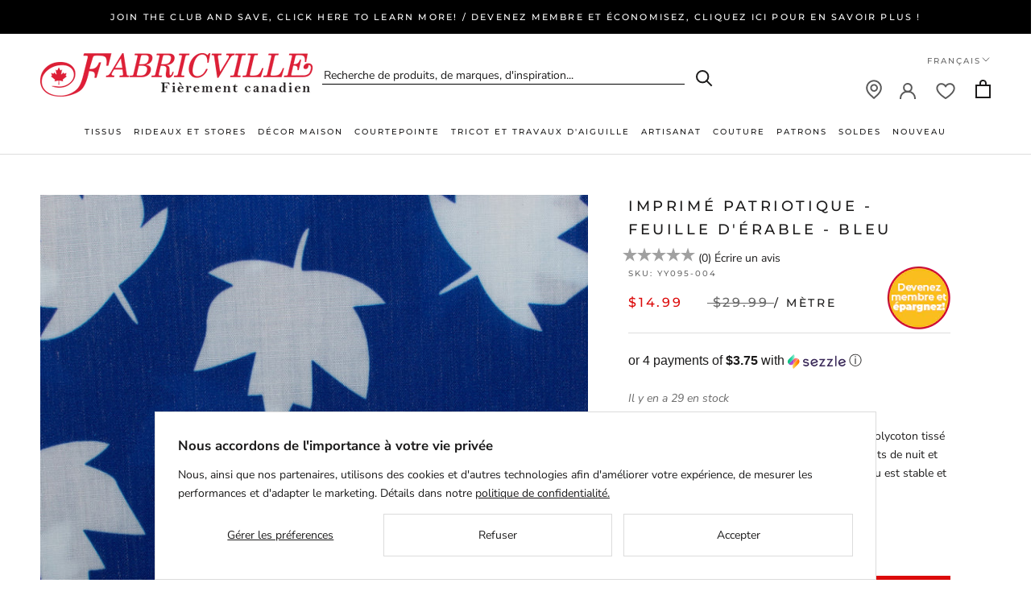

--- FILE ---
content_type: text/html; charset=utf-8
request_url: https://fabricville.com/fr/products/patriotic-prints-maple-leaf-blue
body_size: 55411
content:
<!DOCTYPE HTML>
  <head>
    <meta charset="utf-8"> 
    <meta http-equiv="X-UA-Compatible" content="IE=edge,chrome=1">
    <meta name="viewport" content="width=device-width, initial-scale=1.0, height=device-height, minimum-scale=1.0, maximum-scale=1.0">
    <meta name="theme-color" content="">
    <meta shop-country="Canada">
    <meta name="google-site-verification" content="ZLD_hfoyEMD-RoZNRKVz3f1mV7ed_7_ciT5grYaclbg" />
    <script src="https://www.google.com/recaptcha/api.js?hl=fr" async defer></script>
    <title>
      Imprimé Patriotique - Feuille d&#39;érable - Bleu &ndash; Fabricville
    </title><meta name="description" content="Semblable à la popeline, la popeline fine est un polycoton tissé serré utilisé pour faire des chemises, des vêtements de nuit et de la courtepointe. Son entretien est facile, le tissu est stable et ne froisse pas."><link rel="canonical" href="https://fabricville.com/fr/products/patriotic-prints-maple-leaf-blue"><link rel="shortcut icon" href="//fabricville.com/cdn/shop/files/favicon_32x32_bc473400-9e2e-41a7-9bb0-028fc46da5ad_96x.png?v=1662898715" type="image/png"><meta property="og:type" content="product">
  <meta property="og:title" content="Imprimé Patriotique - Feuille d&#39;érable - Bleu"><meta property="og:image" content="http://fabricville.com/cdn/shop/products/YY095-004-001.jpg?v=1606377077">
    <meta property="og:image:secure_url" content="https://fabricville.com/cdn/shop/products/YY095-004-001.jpg?v=1606377077">
    <meta property="og:image:width" content="1000">
    <meta property="og:image:height" content="1000"><meta property="product:price:amount" content="14.99">
  <meta property="product:price:currency" content="CAD"><meta property="og:description" content="Semblable à la popeline, la popeline fine est un polycoton tissé serré utilisé pour faire des chemises, des vêtements de nuit et de la courtepointe. Son entretien est facile, le tissu est stable et ne froisse pas."><meta property="og:url" content="https://fabricville.com/fr/products/patriotic-prints-maple-leaf-blue">
<meta property="og:site_name" content="Fabricville"><meta name="twitter:card" content="summary"><meta name="twitter:title" content="Imprimé Patriotique - Feuille d&#39;érable - Bleu">
  <meta name="twitter:description" content="Semblable à la popeline, la popeline fine est un polycoton tissé serré utilisé pour faire des chemises, des vêtements de nuit et de la courtepointe. Son entretien est facile, le tissu est stable et ne froisse pas.">
  <meta name="twitter:image" content="https://fabricville.com/cdn/shop/products/YY095-004-001_600x600_crop_center.jpg?v=1606377077">
    <style>
  @font-face {
  font-family: Montserrat;
  font-weight: 500;
  font-style: normal;
  font-display: fallback;
  src: url("//fabricville.com/cdn/fonts/montserrat/montserrat_n5.07ef3781d9c78c8b93c98419da7ad4fbeebb6635.woff2") format("woff2"),
       url("//fabricville.com/cdn/fonts/montserrat/montserrat_n5.adf9b4bd8b0e4f55a0b203cdd84512667e0d5e4d.woff") format("woff");
}

  @font-face {
  font-family: "Nunito Sans";
  font-weight: 400;
  font-style: normal;
  font-display: fallback;
  src: url("//fabricville.com/cdn/fonts/nunito_sans/nunitosans_n4.0276fe080df0ca4e6a22d9cb55aed3ed5ba6b1da.woff2") format("woff2"),
       url("//fabricville.com/cdn/fonts/nunito_sans/nunitosans_n4.b4964bee2f5e7fd9c3826447e73afe2baad607b7.woff") format("woff");
}


  @font-face {
  font-family: "Nunito Sans";
  font-weight: 700;
  font-style: normal;
  font-display: fallback;
  src: url("//fabricville.com/cdn/fonts/nunito_sans/nunitosans_n7.25d963ed46da26098ebeab731e90d8802d989fa5.woff2") format("woff2"),
       url("//fabricville.com/cdn/fonts/nunito_sans/nunitosans_n7.d32e3219b3d2ec82285d3027bd673efc61a996c8.woff") format("woff");
}

  @font-face {
  font-family: "Nunito Sans";
  font-weight: 400;
  font-style: italic;
  font-display: fallback;
  src: url("//fabricville.com/cdn/fonts/nunito_sans/nunitosans_i4.6e408730afac1484cf297c30b0e67c86d17fc586.woff2") format("woff2"),
       url("//fabricville.com/cdn/fonts/nunito_sans/nunitosans_i4.c9b6dcbfa43622b39a5990002775a8381942ae38.woff") format("woff");
}

  @font-face {
  font-family: "Nunito Sans";
  font-weight: 700;
  font-style: italic;
  font-display: fallback;
  src: url("//fabricville.com/cdn/fonts/nunito_sans/nunitosans_i7.8c1124729eec046a321e2424b2acf328c2c12139.woff2") format("woff2"),
       url("//fabricville.com/cdn/fonts/nunito_sans/nunitosans_i7.af4cda04357273e0996d21184432bcb14651a64d.woff") format("woff");
}


  :root {
    --heading-font-family : Montserrat, sans-serif;
    --heading-font-weight : 500;
    --heading-font-style  : normal;

    --text-font-family : "Nunito Sans", sans-serif;
    --text-font-weight : 400;
    --text-font-style  : normal;

    --base-text-font-size   : 14px;
    --default-text-font-size: 14px;--background          : #ffffff;
    --background-rgb      : 255, 255, 255;
    --light-background    : #ffffff;
    --light-background-rgb: 255, 255, 255;
    --heading-color       : #1c1b1b;
    --text-color          : #1c1b1b;
    --text-color-rgb      : 28, 27, 27;
    --text-color-light    : #6a6a6a;
    --text-color-light-rgb: 106, 106, 106;
    --link-color          : #6a6a6a;
    --link-color-rgb      : 106, 106, 106;
    --border-color        : #dddddd;
    --border-color-rgb    : 221, 221, 221;

    --button-background    : #dc0b0b;
    --button-background-rgb: 220, 11, 11;
    --button-text-color    : #ffffff;

    --header-background       : #ffffff;
    --header-heading-color    : #1c1b1b;
    --header-light-text-color : #6a6a6a;
    --header-border-color     : #dddddd;

    --footer-background    : #ffffff;
    --footer-text-color    : #6a6a6a;
    --footer-heading-color : #1c1b1b;
    --footer-border-color  : #e9e9e9;

    --navigation-background      : #f3f3f3;
    --navigation-background-rgb  : 243, 243, 243;
    --navigation-text-color      : #1c1b1b;
    --navigation-text-color-light: rgba(28, 27, 27, 0.5);
    --navigation-border-color    : rgba(28, 27, 27, 0.25);

    --newsletter-popup-background     : #1c1b1b;
    --newsletter-popup-text-color     : #ffffff;
    --newsletter-popup-text-color-rgb : 255, 255, 255;

    --secondary-elements-background       : #1c1b1b;
    --secondary-elements-background-rgb   : 28, 27, 27;
    --secondary-elements-text-color       : #ffffff;
    --secondary-elements-text-color-light : rgba(255, 255, 255, 0.5);
    --secondary-elements-border-color     : rgba(255, 255, 255, 0.25);

    --product-sale-price-color    : #dc0b0b;
    --product-sale-price-color-rgb: 220, 11, 11;
    --product-star-rating: #f6a429;

    /* Shopify related variables */
    --payment-terms-background-color: #ffffff;

    /* Products */

    --horizontal-spacing-four-products-per-row: 60px;
        --horizontal-spacing-two-products-per-row : 60px;

    --vertical-spacing-four-products-per-row: 60px;
        --vertical-spacing-two-products-per-row : 75px;

    /* Animation */
    --drawer-transition-timing: cubic-bezier(0.645, 0.045, 0.355, 1);
    --header-base-height: 80px; /* We set a default for browsers that do not support CSS variables */

    /* Cursors */
    --cursor-zoom-in-svg    : url(//fabricville.com/cdn/shop/t/71/assets/cursor-zoom-in.svg?v=170532930330058140181722540091);
    --cursor-zoom-in-2x-svg : url(//fabricville.com/cdn/shop/t/71/assets/cursor-zoom-in-2x.svg?v=56685658183649387561722540091);
  }
</style>

<script>
  // IE11 does not have support for CSS variables, so we have to polyfill them
  if (!(((window || {}).CSS || {}).supports && window.CSS.supports('(--a: 0)'))) {
    const script = document.createElement('script');
    script.type = 'text/javascript';
    script.src = 'https://cdn.jsdelivr.net/npm/css-vars-ponyfill@2';
    script.onload = function() {
      cssVars({});
    };

    document.getElementsByTagName('head')[0].appendChild(script);
  }
</script>

    <script>window.performance && window.performance.mark && window.performance.mark('shopify.content_for_header.start');</script><meta name="facebook-domain-verification" content="6yzh2ltmomide9bq1scyzz9f6dqvt8">
<meta id="shopify-digital-wallet" name="shopify-digital-wallet" content="/51388481736/digital_wallets/dialog">
<meta name="shopify-checkout-api-token" content="99a9e0e1c4f3af1641cf16b049345a9a">
<meta id="in-context-paypal-metadata" data-shop-id="51388481736" data-venmo-supported="false" data-environment="production" data-locale="fr_FR" data-paypal-v4="true" data-currency="CAD">
<link rel="alternate" hreflang="x-default" href="https://fabricville.com/products/patriotic-prints-maple-leaf-blue">
<link rel="alternate" hreflang="en-CA" href="https://fabricville.com/products/patriotic-prints-maple-leaf-blue">
<link rel="alternate" hreflang="fr-CA" href="https://fabricville.com/fr/products/patriotic-prints-maple-leaf-blue">
<link rel="alternate" type="application/json+oembed" href="https://fabricville.com/fr/products/patriotic-prints-maple-leaf-blue.oembed">
<script async="async" src="/checkouts/internal/preloads.js?locale=fr-CA"></script>
<link rel="preconnect" href="https://shop.app" crossorigin="anonymous">
<script async="async" src="https://shop.app/checkouts/internal/preloads.js?locale=fr-CA&shop_id=51388481736" crossorigin="anonymous"></script>
<script id="shopify-features" type="application/json">{"accessToken":"99a9e0e1c4f3af1641cf16b049345a9a","betas":["rich-media-storefront-analytics"],"domain":"fabricville.com","predictiveSearch":true,"shopId":51388481736,"locale":"fr"}</script>
<script>var Shopify = Shopify || {};
Shopify.shop = "fabricvilleonline.myshopify.com";
Shopify.locale = "fr";
Shopify.currency = {"active":"CAD","rate":"1.0"};
Shopify.country = "CA";
Shopify.theme = {"name":"Prestige 2.0. Account \/ Membership","id":137625305288,"schema_name":"Prestige","schema_version":"5.7.0","theme_store_id":null,"role":"main"};
Shopify.theme.handle = "null";
Shopify.theme.style = {"id":null,"handle":null};
Shopify.cdnHost = "fabricville.com/cdn";
Shopify.routes = Shopify.routes || {};
Shopify.routes.root = "/fr/";</script>
<script type="module">!function(o){(o.Shopify=o.Shopify||{}).modules=!0}(window);</script>
<script>!function(o){function n(){var o=[];function n(){o.push(Array.prototype.slice.apply(arguments))}return n.q=o,n}var t=o.Shopify=o.Shopify||{};t.loadFeatures=n(),t.autoloadFeatures=n()}(window);</script>
<script>
  window.ShopifyPay = window.ShopifyPay || {};
  window.ShopifyPay.apiHost = "shop.app\/pay";
  window.ShopifyPay.redirectState = null;
</script>
<script id="shop-js-analytics" type="application/json">{"pageType":"product"}</script>
<script defer="defer" async type="module" src="//fabricville.com/cdn/shopifycloud/shop-js/modules/v2/client.init-shop-cart-sync_BcDpqI9l.fr.esm.js"></script>
<script defer="defer" async type="module" src="//fabricville.com/cdn/shopifycloud/shop-js/modules/v2/chunk.common_a1Rf5Dlz.esm.js"></script>
<script defer="defer" async type="module" src="//fabricville.com/cdn/shopifycloud/shop-js/modules/v2/chunk.modal_Djra7sW9.esm.js"></script>
<script type="module">
  await import("//fabricville.com/cdn/shopifycloud/shop-js/modules/v2/client.init-shop-cart-sync_BcDpqI9l.fr.esm.js");
await import("//fabricville.com/cdn/shopifycloud/shop-js/modules/v2/chunk.common_a1Rf5Dlz.esm.js");
await import("//fabricville.com/cdn/shopifycloud/shop-js/modules/v2/chunk.modal_Djra7sW9.esm.js");

  window.Shopify.SignInWithShop?.initShopCartSync?.({"fedCMEnabled":true,"windoidEnabled":true});

</script>
<script>
  window.Shopify = window.Shopify || {};
  if (!window.Shopify.featureAssets) window.Shopify.featureAssets = {};
  window.Shopify.featureAssets['shop-js'] = {"shop-cart-sync":["modules/v2/client.shop-cart-sync_BLrx53Hf.fr.esm.js","modules/v2/chunk.common_a1Rf5Dlz.esm.js","modules/v2/chunk.modal_Djra7sW9.esm.js"],"init-fed-cm":["modules/v2/client.init-fed-cm_C8SUwJ8U.fr.esm.js","modules/v2/chunk.common_a1Rf5Dlz.esm.js","modules/v2/chunk.modal_Djra7sW9.esm.js"],"shop-cash-offers":["modules/v2/client.shop-cash-offers_BBp_MjBM.fr.esm.js","modules/v2/chunk.common_a1Rf5Dlz.esm.js","modules/v2/chunk.modal_Djra7sW9.esm.js"],"shop-login-button":["modules/v2/client.shop-login-button_Dw6kG_iO.fr.esm.js","modules/v2/chunk.common_a1Rf5Dlz.esm.js","modules/v2/chunk.modal_Djra7sW9.esm.js"],"pay-button":["modules/v2/client.pay-button_BJDaAh68.fr.esm.js","modules/v2/chunk.common_a1Rf5Dlz.esm.js","modules/v2/chunk.modal_Djra7sW9.esm.js"],"shop-button":["modules/v2/client.shop-button_DBWL94V3.fr.esm.js","modules/v2/chunk.common_a1Rf5Dlz.esm.js","modules/v2/chunk.modal_Djra7sW9.esm.js"],"avatar":["modules/v2/client.avatar_BTnouDA3.fr.esm.js"],"init-windoid":["modules/v2/client.init-windoid_77FSIiws.fr.esm.js","modules/v2/chunk.common_a1Rf5Dlz.esm.js","modules/v2/chunk.modal_Djra7sW9.esm.js"],"init-shop-for-new-customer-accounts":["modules/v2/client.init-shop-for-new-customer-accounts_QoC3RJm9.fr.esm.js","modules/v2/client.shop-login-button_Dw6kG_iO.fr.esm.js","modules/v2/chunk.common_a1Rf5Dlz.esm.js","modules/v2/chunk.modal_Djra7sW9.esm.js"],"init-shop-email-lookup-coordinator":["modules/v2/client.init-shop-email-lookup-coordinator_D4ioGzPw.fr.esm.js","modules/v2/chunk.common_a1Rf5Dlz.esm.js","modules/v2/chunk.modal_Djra7sW9.esm.js"],"init-shop-cart-sync":["modules/v2/client.init-shop-cart-sync_BcDpqI9l.fr.esm.js","modules/v2/chunk.common_a1Rf5Dlz.esm.js","modules/v2/chunk.modal_Djra7sW9.esm.js"],"shop-toast-manager":["modules/v2/client.shop-toast-manager_B-eIbpHW.fr.esm.js","modules/v2/chunk.common_a1Rf5Dlz.esm.js","modules/v2/chunk.modal_Djra7sW9.esm.js"],"init-customer-accounts":["modules/v2/client.init-customer-accounts_BcBSUbIK.fr.esm.js","modules/v2/client.shop-login-button_Dw6kG_iO.fr.esm.js","modules/v2/chunk.common_a1Rf5Dlz.esm.js","modules/v2/chunk.modal_Djra7sW9.esm.js"],"init-customer-accounts-sign-up":["modules/v2/client.init-customer-accounts-sign-up_DvG__VHD.fr.esm.js","modules/v2/client.shop-login-button_Dw6kG_iO.fr.esm.js","modules/v2/chunk.common_a1Rf5Dlz.esm.js","modules/v2/chunk.modal_Djra7sW9.esm.js"],"shop-follow-button":["modules/v2/client.shop-follow-button_Dnx6fDH9.fr.esm.js","modules/v2/chunk.common_a1Rf5Dlz.esm.js","modules/v2/chunk.modal_Djra7sW9.esm.js"],"checkout-modal":["modules/v2/client.checkout-modal_BDH3MUqJ.fr.esm.js","modules/v2/chunk.common_a1Rf5Dlz.esm.js","modules/v2/chunk.modal_Djra7sW9.esm.js"],"shop-login":["modules/v2/client.shop-login_CV9Paj8R.fr.esm.js","modules/v2/chunk.common_a1Rf5Dlz.esm.js","modules/v2/chunk.modal_Djra7sW9.esm.js"],"lead-capture":["modules/v2/client.lead-capture_DGQOTB4e.fr.esm.js","modules/v2/chunk.common_a1Rf5Dlz.esm.js","modules/v2/chunk.modal_Djra7sW9.esm.js"],"payment-terms":["modules/v2/client.payment-terms_BQYK7nq4.fr.esm.js","modules/v2/chunk.common_a1Rf5Dlz.esm.js","modules/v2/chunk.modal_Djra7sW9.esm.js"]};
</script>
<script>(function() {
  var isLoaded = false;
  function asyncLoad() {
    if (isLoaded) return;
    isLoaded = true;
    var urls = ["https:\/\/cdn.attn.tv\/fabricville-ca\/dtag.js?shop=fabricvilleonline.myshopify.com","https:\/\/static.klaviyo.com\/onsite\/js\/klaviyo.js?company_id=XVaUKe\u0026shop=fabricvilleonline.myshopify.com","https:\/\/container.pepperjam.com\/218880582.js?shop=fabricvilleonline.myshopify.com","https:\/\/d18eg7dreypte5.cloudfront.net\/browse-abandonment\/smsbump_timer.js?shop=fabricvilleonline.myshopify.com","https:\/\/cdn.pushowl.com\/latest\/sdks\/pushowl-shopify.js?subdomain=fabricvilleonline\u0026environment=production\u0026guid=88f180b6-28db-443d-aee3-6a2279db2803\u0026shop=fabricvilleonline.myshopify.com"];
    for (var i = 0; i < urls.length; i++) {
      var s = document.createElement('script');
      s.type = 'text/javascript';
      s.async = true;
      s.src = urls[i];
      var x = document.getElementsByTagName('script')[0];
      x.parentNode.insertBefore(s, x);
    }
  };
  if(window.attachEvent) {
    window.attachEvent('onload', asyncLoad);
  } else {
    window.addEventListener('load', asyncLoad, false);
  }
})();</script>
<script id="__st">var __st={"a":51388481736,"offset":-18000,"reqid":"f202a3e4-3147-42fc-bee2-83e1a52051c0-1769154964","pageurl":"fabricville.com\/fr\/products\/patriotic-prints-maple-leaf-blue","u":"fea3dff05e79","p":"product","rtyp":"product","rid":6096375283912};</script>
<script>window.ShopifyPaypalV4VisibilityTracking = true;</script>
<script id="captcha-bootstrap">!function(){'use strict';const t='contact',e='account',n='new_comment',o=[[t,t],['blogs',n],['comments',n],[t,'customer']],c=[[e,'customer_login'],[e,'guest_login'],[e,'recover_customer_password'],[e,'create_customer']],r=t=>t.map((([t,e])=>`form[action*='/${t}']:not([data-nocaptcha='true']) input[name='form_type'][value='${e}']`)).join(','),a=t=>()=>t?[...document.querySelectorAll(t)].map((t=>t.form)):[];function s(){const t=[...o],e=r(t);return a(e)}const i='password',u='form_key',d=['recaptcha-v3-token','g-recaptcha-response','h-captcha-response',i],f=()=>{try{return window.sessionStorage}catch{return}},m='__shopify_v',_=t=>t.elements[u];function p(t,e,n=!1){try{const o=window.sessionStorage,c=JSON.parse(o.getItem(e)),{data:r}=function(t){const{data:e,action:n}=t;return t[m]||n?{data:e,action:n}:{data:t,action:n}}(c);for(const[e,n]of Object.entries(r))t.elements[e]&&(t.elements[e].value=n);n&&o.removeItem(e)}catch(o){console.error('form repopulation failed',{error:o})}}const l='form_type',E='cptcha';function T(t){t.dataset[E]=!0}const w=window,h=w.document,L='Shopify',v='ce_forms',y='captcha';let A=!1;((t,e)=>{const n=(g='f06e6c50-85a8-45c8-87d0-21a2b65856fe',I='https://cdn.shopify.com/shopifycloud/storefront-forms-hcaptcha/ce_storefront_forms_captcha_hcaptcha.v1.5.2.iife.js',D={infoText:'Protégé par hCaptcha',privacyText:'Confidentialité',termsText:'Conditions'},(t,e,n)=>{const o=w[L][v],c=o.bindForm;if(c)return c(t,g,e,D).then(n);var r;o.q.push([[t,g,e,D],n]),r=I,A||(h.body.append(Object.assign(h.createElement('script'),{id:'captcha-provider',async:!0,src:r})),A=!0)});var g,I,D;w[L]=w[L]||{},w[L][v]=w[L][v]||{},w[L][v].q=[],w[L][y]=w[L][y]||{},w[L][y].protect=function(t,e){n(t,void 0,e),T(t)},Object.freeze(w[L][y]),function(t,e,n,w,h,L){const[v,y,A,g]=function(t,e,n){const i=e?o:[],u=t?c:[],d=[...i,...u],f=r(d),m=r(i),_=r(d.filter((([t,e])=>n.includes(e))));return[a(f),a(m),a(_),s()]}(w,h,L),I=t=>{const e=t.target;return e instanceof HTMLFormElement?e:e&&e.form},D=t=>v().includes(t);t.addEventListener('submit',(t=>{const e=I(t);if(!e)return;const n=D(e)&&!e.dataset.hcaptchaBound&&!e.dataset.recaptchaBound,o=_(e),c=g().includes(e)&&(!o||!o.value);(n||c)&&t.preventDefault(),c&&!n&&(function(t){try{if(!f())return;!function(t){const e=f();if(!e)return;const n=_(t);if(!n)return;const o=n.value;o&&e.removeItem(o)}(t);const e=Array.from(Array(32),(()=>Math.random().toString(36)[2])).join('');!function(t,e){_(t)||t.append(Object.assign(document.createElement('input'),{type:'hidden',name:u})),t.elements[u].value=e}(t,e),function(t,e){const n=f();if(!n)return;const o=[...t.querySelectorAll(`input[type='${i}']`)].map((({name:t})=>t)),c=[...d,...o],r={};for(const[a,s]of new FormData(t).entries())c.includes(a)||(r[a]=s);n.setItem(e,JSON.stringify({[m]:1,action:t.action,data:r}))}(t,e)}catch(e){console.error('failed to persist form',e)}}(e),e.submit())}));const S=(t,e)=>{t&&!t.dataset[E]&&(n(t,e.some((e=>e===t))),T(t))};for(const o of['focusin','change'])t.addEventListener(o,(t=>{const e=I(t);D(e)&&S(e,y())}));const B=e.get('form_key'),M=e.get(l),P=B&&M;t.addEventListener('DOMContentLoaded',(()=>{const t=y();if(P)for(const e of t)e.elements[l].value===M&&p(e,B);[...new Set([...A(),...v().filter((t=>'true'===t.dataset.shopifyCaptcha))])].forEach((e=>S(e,t)))}))}(h,new URLSearchParams(w.location.search),n,t,e,['guest_login'])})(!0,!0)}();</script>
<script integrity="sha256-4kQ18oKyAcykRKYeNunJcIwy7WH5gtpwJnB7kiuLZ1E=" data-source-attribution="shopify.loadfeatures" defer="defer" src="//fabricville.com/cdn/shopifycloud/storefront/assets/storefront/load_feature-a0a9edcb.js" crossorigin="anonymous"></script>
<script crossorigin="anonymous" defer="defer" src="//fabricville.com/cdn/shopifycloud/storefront/assets/shopify_pay/storefront-65b4c6d7.js?v=20250812"></script>
<script data-source-attribution="shopify.dynamic_checkout.dynamic.init">var Shopify=Shopify||{};Shopify.PaymentButton=Shopify.PaymentButton||{isStorefrontPortableWallets:!0,init:function(){window.Shopify.PaymentButton.init=function(){};var t=document.createElement("script");t.src="https://fabricville.com/cdn/shopifycloud/portable-wallets/latest/portable-wallets.fr.js",t.type="module",document.head.appendChild(t)}};
</script>
<script data-source-attribution="shopify.dynamic_checkout.buyer_consent">
  function portableWalletsHideBuyerConsent(e){var t=document.getElementById("shopify-buyer-consent"),n=document.getElementById("shopify-subscription-policy-button");t&&n&&(t.classList.add("hidden"),t.setAttribute("aria-hidden","true"),n.removeEventListener("click",e))}function portableWalletsShowBuyerConsent(e){var t=document.getElementById("shopify-buyer-consent"),n=document.getElementById("shopify-subscription-policy-button");t&&n&&(t.classList.remove("hidden"),t.removeAttribute("aria-hidden"),n.addEventListener("click",e))}window.Shopify?.PaymentButton&&(window.Shopify.PaymentButton.hideBuyerConsent=portableWalletsHideBuyerConsent,window.Shopify.PaymentButton.showBuyerConsent=portableWalletsShowBuyerConsent);
</script>
<script data-source-attribution="shopify.dynamic_checkout.cart.bootstrap">document.addEventListener("DOMContentLoaded",(function(){function t(){return document.querySelector("shopify-accelerated-checkout-cart, shopify-accelerated-checkout")}if(t())Shopify.PaymentButton.init();else{new MutationObserver((function(e,n){t()&&(Shopify.PaymentButton.init(),n.disconnect())})).observe(document.body,{childList:!0,subtree:!0})}}));
</script>
<script id='scb4127' type='text/javascript' async='' src='https://fabricville.com/cdn/shopifycloud/privacy-banner/storefront-banner.js'></script><link id="shopify-accelerated-checkout-styles" rel="stylesheet" media="screen" href="https://fabricville.com/cdn/shopifycloud/portable-wallets/latest/accelerated-checkout-backwards-compat.css" crossorigin="anonymous">
<style id="shopify-accelerated-checkout-cart">
        #shopify-buyer-consent {
  margin-top: 1em;
  display: inline-block;
  width: 100%;
}

#shopify-buyer-consent.hidden {
  display: none;
}

#shopify-subscription-policy-button {
  background: none;
  border: none;
  padding: 0;
  text-decoration: underline;
  font-size: inherit;
  cursor: pointer;
}

#shopify-subscription-policy-button::before {
  box-shadow: none;
}

      </style>

<script>window.performance && window.performance.mark && window.performance.mark('shopify.content_for_header.end');</script>

    <link rel="stylesheet" href="//fabricville.com/cdn/shop/t/71/assets/theme.css?v=110501045370692854091723837867">

    <link rel="stylesheet" href="//fabricville.com/cdn/shop/t/71/assets/theme-responsive.css?v=62599875828954660791740602228">
    <script>
        let theme = {};
        theme.locale = 'fr';
      
        theme.product_variants = [{"id":37579639423176,"title":"Default Title","option1":"Default Title","option2":null,"option3":null,"sku":"YY095-004","requires_shipping":true,"taxable":true,"featured_image":null,"available":true,"name":"Imprimé Patriotique - Feuille d'érable - Bleu","public_title":null,"options":["Default Title"],"price":1499,"weight":130,"compare_at_price":2999,"inventory_management":"shopify","barcode":null,"requires_selling_plan":false,"selling_plan_allocations":[],"quantity_rule":{"min":1,"max":null,"increment":1}}];
        theme.current_variant = {"id":37579639423176,"title":"Default Title","option1":"Default Title","option2":null,"option3":null,"sku":"YY095-004","requires_shipping":true,"taxable":true,"featured_image":null,"available":true,"name":"Imprimé Patriotique - Feuille d'érable - Bleu","public_title":null,"options":["Default Title"],"price":1499,"weight":130,"compare_at_price":2999,"inventory_management":"shopify","barcode":null,"requires_selling_plan":false,"selling_plan_allocations":[],"quantity_rule":{"min":1,"max":null,"increment":1}};
        theme.notify_me_btn_text = 'M&#39;AVERTIR LORSQUE DISPONIBLE';
      
        theme.customer_email = '';
        theme.customer_id = '';
        theme.customer_default_address_id = '';
        theme.customer_default_address_province = '';
        theme.customer_first_name = '';
        theme.customer_last_name = '';
        theme.customer_tags = 'null';
        
        theme.customer_logged_in = false;
        
    </script>
    <script>// This allows to expose several variables to the global scope, to be used in scripts
      window.theme = {
        pageType: "product",
        moneyFormat: "${{amount}}",
        moneyWithCurrencyFormat: "${{amount}}",
        currencyCodeEnabled: true,
        productImageSize: "square",
        searchMode: "product",
        showPageTransition: false,
        showElementStaggering: true,
        showImageZooming: false
      };

      window.routes = {
        rootUrl: "\/fr",
        rootUrlWithoutSlash: "\/fr",
        cartUrl: "\/fr\/cart",
        cartAddUrl: "\/fr\/cart\/add",
        cartChangeUrl: "\/fr\/cart\/change",
        searchUrl: "\/fr\/search",
        productRecommendationsUrl: "\/fr\/recommendations\/products"
      };

      window.languages = {
        cartAddNote: "Ajouter une note",
        cartEditNote: "Editer la note",
        productImageLoadingError: "L\u0026#39;image n\u0026#39;a pas pu être chargée. Essayez de recharger la page.",
        productFormAddToCart: "Ajouter au panier",
        productFormUnavailable: "Indisponible",
        productFormSoldOut: "Rupture",
        shippingEstimatorOneResult: "1 option disponible :",
        shippingEstimatorMoreResults: "{{count}} options disponibles :",
        shippingEstimatorNoResults: "Nous ne livrons pas à cette adresse."
      };

      window.lazySizesConfig = {
        loadHidden: false,
        hFac: 0.5,
        expFactor: 2,
        ricTimeout: 150,
        lazyClass: 'Image--lazyLoad',
        loadingClass: 'Image--lazyLoading',
        loadedClass: 'Image--lazyLoaded'
      };

      document.documentElement.className = document.documentElement.className.replace('no-js', 'js');
      document.documentElement.style.setProperty('--window-height', window.innerHeight + 'px');

      // We do a quick detection of some features (we could use Modernizr but for so little...)
      (function() {
        document.documentElement.className += ((window.CSS && window.CSS.supports('(position: sticky) or (position: -webkit-sticky)')) ? ' supports-sticky' : ' no-supports-sticky');
        document.documentElement.className += (window.matchMedia('(-moz-touch-enabled: 1), (hover: none)')).matches ? ' no-supports-hover' : ' supports-hover';
      }());

      
    </script>

    <script src="//fabricville.com/cdn/shop/t/71/assets/lazysizes.min.js?v=174358363404432586981722540091" async></script><script src="//fabricville.com/cdn/shop/t/71/assets/libs.min.js?v=26178543184394469741722540091" defer></script>
    <script src="//fabricville.com/cdn/shop/t/71/assets/theme.js?v=99800681658712167911745433997" defer></script>
    <script src="//fabricville.com/cdn/shop/t/71/assets/custom.js?v=183944157590872491501722540091" defer></script>
  <script type="text/javascript" 
            src="https://maps.googleapis.com/maps/api/js?key=AIzaSyB9kofIXDh40WXBP8iDXbtH7YDYaUF2bVE&libraries=places"></script>
    <script>
      (function () {
        window.onpageshow = function() {
          if (window.theme.showPageTransition) {
            var pageTransition = document.querySelector('.PageTransition');

            if (pageTransition) {
              pageTransition.style.visibility = 'visible';
              pageTransition.style.opacity = '0';
            }
          }

          // When the page is loaded from the cache, we have to reload the cart content
          document.documentElement.dispatchEvent(new CustomEvent('cart:refresh', {
            bubbles: true
          }));
        };
      })();
    </script>

    
  <script type="application/ld+json">
  {
    "@context": "http://schema.org",
    "@type": "Product",
    "offers": [{
          "@type": "Offer",
          "name": "Default Title",
          "availability":"https://schema.org/InStock",
          "price": 14.99,
          "priceCurrency": "CAD",
          "priceValidUntil": "2026-02-02","sku": "YY095-004","url": "/fr/products/patriotic-prints-maple-leaf-blue?variant=37579639423176"
        }
],
    "brand": {
      "name": "FVWHSE"
    },
    "name": "Imprimé Patriotique - Feuille d'érable - Bleu",
    "description": "Semblable à la popeline, la popeline fine est un polycoton tissé serré utilisé pour faire des chemises, des vêtements de nuit et de la courtepointe. Son entretien est facile, le tissu est stable et ne froisse pas.",
    "category": "FABRICS_CLEARANCE",
    "url": "/fr/products/patriotic-prints-maple-leaf-blue",
    "sku": "YY095-004",
    "image": {
      "@type": "ImageObject",
      "url": "https://fabricville.com/cdn/shop/products/YY095-004-001_1024x.jpg?v=1606377077",
      "image": "https://fabricville.com/cdn/shop/products/YY095-004-001_1024x.jpg?v=1606377077",
      "name": "Imprimé Patriotique - Feuille d'érable - Bleu",
      "width": "1024",
      "height": "1024"
    }
  }
  </script>



  <script type="application/ld+json">
  {
    "@context": "http://schema.org",
    "@type": "BreadcrumbList",
  "itemListElement": [{
      "@type": "ListItem",
      "position": 1,
      "name": "Accueil",
      "item": "https://fabricville.com"
    },{
          "@type": "ListItem",
          "position": 2,
          "name": "Imprimé Patriotique - Feuille d'érable - Bleu",
          "item": "https://fabricville.com/fr/products/patriotic-prints-maple-leaf-blue"
        }]
  }
  </script>

    <link rel="stylesheet" href="//fabricville.com/cdn/shop/t/71/assets/theme-preloader.css?v=21570783810961606901722540091">
  
    <script src="//fabricville.com/cdn/shop/t/71/assets/jquery.js?v=115860211936397945481722540091" type="text/javascript"></script>
<script src="//fabricville.com/cdn/shop/t/71/assets/input-mask.js?v=165893414693319083321722540091" type="text/javascript"></script>
<script src="//fabricville.com/cdn/shop/t/71/assets/jquery.rateyo.min.js?v=41783686804035476121722540091" type="text/javascript"></script>
<link href="//fabricville.com/cdn/shop/t/71/assets/jquery.rateyo.min.css?v=117998070902751205831722540091" rel="stylesheet" type="text/css" media="all" />
  <link rel="stylesheet" href="https://cdn.jsdelivr.net/gh/fancyapps/fancybox@3.5.7/dist/jquery.fancybox.min.css" />
    <script src="https://cdn.jsdelivr.net/gh/fancyapps/fancybox@3.5.7/dist/jquery.fancybox.min.js"></script>
    
     <link rel="stylesheet" href="//code.jquery.com/ui/1.13.1/themes/base/jquery-ui.css">
    <script src="https://code.jquery.com/ui/1.13.1/jquery-ui.js" defer></script>
    <script src="https://cdnjs.cloudflare.com/ajax/libs/jqueryui-touch-punch/0.2.3/jquery.ui.touch-punch.min.js"></script>
	
   
	
   

    <script src="//cdn.jsdelivr.net/npm/sweetalert2@11"></script>
    
    <script src="//fabricville.com/cdn/shop/t/71/assets/theme.jquery.js?v=143683001241741512251762264294" type="text/javascript"></script>
     

    <link rel="stylesheet" href="https://use.fontawesome.com/releases/v5.8.2/css/all.css" integrity="sha384-oS3vJWv+0UjzBfQzYUhtDYW+Pj2yciDJxpsK1OYPAYjqT085Qq/1cq5FLXAZQ7Ay" crossorigin="anonymous">
    <link href="//fabricville.com/cdn/shop/t/71/assets/fabric-studio-search.css?v=171102473643660073991722540091" rel="stylesheet" type="text/css" media="all" />

    <!-- Attentive Script -->
	<script src="https://cdn.attn.tv/fabricville-ca/dtag.js"></script>

    <!-- Facebook Pixel Code -->
    <script>
    !function(f,b,e,v,n,t,s)
    {if(f.fbq)return;n=f.fbq=function(){n.callMethod?
    n.callMethod.apply(n,arguments):n.queue.push(arguments)};
    if(!f._fbq)f._fbq=n;n.push=n;n.loaded=!0;n.version='2.0';
    n.queue=[];t=b.createElement(e);t.async=!0;
    t.src=v;s=b.getElementsByTagName(e)[0];
    s.parentNode.insertBefore(t,s)}(window,document,'script','https://connect.facebook.net/en_US/fbevents.js');
    fbq('init', '753700859450422'); 
    fbq('track', 'PageView');
    </script>
    <noscript>
     <img height="1" width="1" src="https://www.facebook.com/tr?id=753700859450422&ev=PageView&noscript=1"/>
    </noscript>
    <!-- End Facebook Pixel Code -->

  <script src="https://apis.google.com/js/platform.js?onload=renderOptIn" async defer></script>
    
  <!-- BEGIN app block: shopify://apps/attentive/blocks/attn-tag/8df62c72-8fe4-407e-a5b3-72132be30a0d --><script type="text/javascript" src="https://cdn.attn.tv/fabricville/dtag.js?source=app-embed" defer="defer"></script>


<!-- END app block --><!-- BEGIN app block: shopify://apps/klaviyo-email-marketing-sms/blocks/klaviyo-onsite-embed/2632fe16-c075-4321-a88b-50b567f42507 -->












  <script async src="https://static.klaviyo.com/onsite/js/XVaUKe/klaviyo.js?company_id=XVaUKe"></script>
  <script>!function(){if(!window.klaviyo){window._klOnsite=window._klOnsite||[];try{window.klaviyo=new Proxy({},{get:function(n,i){return"push"===i?function(){var n;(n=window._klOnsite).push.apply(n,arguments)}:function(){for(var n=arguments.length,o=new Array(n),w=0;w<n;w++)o[w]=arguments[w];var t="function"==typeof o[o.length-1]?o.pop():void 0,e=new Promise((function(n){window._klOnsite.push([i].concat(o,[function(i){t&&t(i),n(i)}]))}));return e}}})}catch(n){window.klaviyo=window.klaviyo||[],window.klaviyo.push=function(){var n;(n=window._klOnsite).push.apply(n,arguments)}}}}();</script>

  
    <script id="viewed_product">
      if (item == null) {
        var _learnq = _learnq || [];

        var MetafieldReviews = null
        var MetafieldYotpoRating = null
        var MetafieldYotpoCount = null
        var MetafieldLooxRating = null
        var MetafieldLooxCount = null
        var okendoProduct = null
        var okendoProductReviewCount = null
        var okendoProductReviewAverageValue = null
        try {
          // The following fields are used for Customer Hub recently viewed in order to add reviews.
          // This information is not part of __kla_viewed. Instead, it is part of __kla_viewed_reviewed_items
          MetafieldReviews = {};
          MetafieldYotpoRating = null
          MetafieldYotpoCount = null
          MetafieldLooxRating = null
          MetafieldLooxCount = null

          okendoProduct = null
          // If the okendo metafield is not legacy, it will error, which then requires the new json formatted data
          if (okendoProduct && 'error' in okendoProduct) {
            okendoProduct = null
          }
          okendoProductReviewCount = okendoProduct ? okendoProduct.reviewCount : null
          okendoProductReviewAverageValue = okendoProduct ? okendoProduct.reviewAverageValue : null
        } catch (error) {
          console.error('Error in Klaviyo onsite reviews tracking:', error);
        }

        var item = {
          Name: "Imprimé Patriotique - Feuille d'érable - Bleu",
          ProductID: 6096375283912,
          Categories: ["All Basic Fabrics","Black Friday Nov 28 - 30 Fashion \/ Drapery (50%) Export","BOPIS","Canada Day","Canada Day and Fete Nationale","Canada day, Fête nationale, Pride","Clearance 50% to 75% off","Compare at Price \u003e 0","Cotons","Cyber Monday Basics 40%","Early Access Oct 1 - 3 Fashion (50%\/$) Clearance - Export","Embroidered fabrics","Fashion \u0026 drapery fabrics","Fashion Basics","Fashion group - YY codes","Fête du Canada","January Flyer Jan 5 - Feb 1 Fashion (50%) YY-01","January Flyer Jan 5 - Feb 1 Fashion (50%\/$) Clearance - Export","Liquidation - 50% de rabais","March Flyer - Fashion - Clearance 50% - off","Midnight Madness Oct 31 Fashion (30%) Export","Missing theme","On Sale","Pantone 2022","Polyesters","Price Range_$10 - $25","Surprise sale Apr 22-23-24 Basic fabrics","T2583 - T2584 EXPORT","Tissus","Tissus","Tissus des fêtes","Tissus vêtements","Weekly Report - Polyester","YY CODES A"],
          ImageURL: "https://fabricville.com/cdn/shop/products/YY095-004-001_grande.jpg?v=1606377077",
          URL: "https://fabricville.com/fr/products/patriotic-prints-maple-leaf-blue",
          Brand: "FVWHSE",
          Price: "$14.99",
          Value: "14.99",
          CompareAtPrice: "$29.99"
        };
        _learnq.push(['track', 'Viewed Product', item]);
        _learnq.push(['trackViewedItem', {
          Title: item.Name,
          ItemId: item.ProductID,
          Categories: item.Categories,
          ImageUrl: item.ImageURL,
          Url: item.URL,
          Metadata: {
            Brand: item.Brand,
            Price: item.Price,
            Value: item.Value,
            CompareAtPrice: item.CompareAtPrice
          },
          metafields:{
            reviews: MetafieldReviews,
            yotpo:{
              rating: MetafieldYotpoRating,
              count: MetafieldYotpoCount,
            },
            loox:{
              rating: MetafieldLooxRating,
              count: MetafieldLooxCount,
            },
            okendo: {
              rating: okendoProductReviewAverageValue,
              count: okendoProductReviewCount,
            }
          }
        }]);
      }
    </script>
  




  <script>
    window.klaviyoReviewsProductDesignMode = false
  </script>







<!-- END app block --><link href="https://monorail-edge.shopifysvc.com" rel="dns-prefetch">
<script>(function(){if ("sendBeacon" in navigator && "performance" in window) {try {var session_token_from_headers = performance.getEntriesByType('navigation')[0].serverTiming.find(x => x.name == '_s').description;} catch {var session_token_from_headers = undefined;}var session_cookie_matches = document.cookie.match(/_shopify_s=([^;]*)/);var session_token_from_cookie = session_cookie_matches && session_cookie_matches.length === 2 ? session_cookie_matches[1] : "";var session_token = session_token_from_headers || session_token_from_cookie || "";function handle_abandonment_event(e) {var entries = performance.getEntries().filter(function(entry) {return /monorail-edge.shopifysvc.com/.test(entry.name);});if (!window.abandonment_tracked && entries.length === 0) {window.abandonment_tracked = true;var currentMs = Date.now();var navigation_start = performance.timing.navigationStart;var payload = {shop_id: 51388481736,url: window.location.href,navigation_start,duration: currentMs - navigation_start,session_token,page_type: "product"};window.navigator.sendBeacon("https://monorail-edge.shopifysvc.com/v1/produce", JSON.stringify({schema_id: "online_store_buyer_site_abandonment/1.1",payload: payload,metadata: {event_created_at_ms: currentMs,event_sent_at_ms: currentMs}}));}}window.addEventListener('pagehide', handle_abandonment_event);}}());</script>
<script id="web-pixels-manager-setup">(function e(e,d,r,n,o){if(void 0===o&&(o={}),!Boolean(null===(a=null===(i=window.Shopify)||void 0===i?void 0:i.analytics)||void 0===a?void 0:a.replayQueue)){var i,a;window.Shopify=window.Shopify||{};var t=window.Shopify;t.analytics=t.analytics||{};var s=t.analytics;s.replayQueue=[],s.publish=function(e,d,r){return s.replayQueue.push([e,d,r]),!0};try{self.performance.mark("wpm:start")}catch(e){}var l=function(){var e={modern:/Edge?\/(1{2}[4-9]|1[2-9]\d|[2-9]\d{2}|\d{4,})\.\d+(\.\d+|)|Firefox\/(1{2}[4-9]|1[2-9]\d|[2-9]\d{2}|\d{4,})\.\d+(\.\d+|)|Chrom(ium|e)\/(9{2}|\d{3,})\.\d+(\.\d+|)|(Maci|X1{2}).+ Version\/(15\.\d+|(1[6-9]|[2-9]\d|\d{3,})\.\d+)([,.]\d+|)( \(\w+\)|)( Mobile\/\w+|) Safari\/|Chrome.+OPR\/(9{2}|\d{3,})\.\d+\.\d+|(CPU[ +]OS|iPhone[ +]OS|CPU[ +]iPhone|CPU IPhone OS|CPU iPad OS)[ +]+(15[._]\d+|(1[6-9]|[2-9]\d|\d{3,})[._]\d+)([._]\d+|)|Android:?[ /-](13[3-9]|1[4-9]\d|[2-9]\d{2}|\d{4,})(\.\d+|)(\.\d+|)|Android.+Firefox\/(13[5-9]|1[4-9]\d|[2-9]\d{2}|\d{4,})\.\d+(\.\d+|)|Android.+Chrom(ium|e)\/(13[3-9]|1[4-9]\d|[2-9]\d{2}|\d{4,})\.\d+(\.\d+|)|SamsungBrowser\/([2-9]\d|\d{3,})\.\d+/,legacy:/Edge?\/(1[6-9]|[2-9]\d|\d{3,})\.\d+(\.\d+|)|Firefox\/(5[4-9]|[6-9]\d|\d{3,})\.\d+(\.\d+|)|Chrom(ium|e)\/(5[1-9]|[6-9]\d|\d{3,})\.\d+(\.\d+|)([\d.]+$|.*Safari\/(?![\d.]+ Edge\/[\d.]+$))|(Maci|X1{2}).+ Version\/(10\.\d+|(1[1-9]|[2-9]\d|\d{3,})\.\d+)([,.]\d+|)( \(\w+\)|)( Mobile\/\w+|) Safari\/|Chrome.+OPR\/(3[89]|[4-9]\d|\d{3,})\.\d+\.\d+|(CPU[ +]OS|iPhone[ +]OS|CPU[ +]iPhone|CPU IPhone OS|CPU iPad OS)[ +]+(10[._]\d+|(1[1-9]|[2-9]\d|\d{3,})[._]\d+)([._]\d+|)|Android:?[ /-](13[3-9]|1[4-9]\d|[2-9]\d{2}|\d{4,})(\.\d+|)(\.\d+|)|Mobile Safari.+OPR\/([89]\d|\d{3,})\.\d+\.\d+|Android.+Firefox\/(13[5-9]|1[4-9]\d|[2-9]\d{2}|\d{4,})\.\d+(\.\d+|)|Android.+Chrom(ium|e)\/(13[3-9]|1[4-9]\d|[2-9]\d{2}|\d{4,})\.\d+(\.\d+|)|Android.+(UC? ?Browser|UCWEB|U3)[ /]?(15\.([5-9]|\d{2,})|(1[6-9]|[2-9]\d|\d{3,})\.\d+)\.\d+|SamsungBrowser\/(5\.\d+|([6-9]|\d{2,})\.\d+)|Android.+MQ{2}Browser\/(14(\.(9|\d{2,})|)|(1[5-9]|[2-9]\d|\d{3,})(\.\d+|))(\.\d+|)|K[Aa][Ii]OS\/(3\.\d+|([4-9]|\d{2,})\.\d+)(\.\d+|)/},d=e.modern,r=e.legacy,n=navigator.userAgent;return n.match(d)?"modern":n.match(r)?"legacy":"unknown"}(),u="modern"===l?"modern":"legacy",c=(null!=n?n:{modern:"",legacy:""})[u],f=function(e){return[e.baseUrl,"/wpm","/b",e.hashVersion,"modern"===e.buildTarget?"m":"l",".js"].join("")}({baseUrl:d,hashVersion:r,buildTarget:u}),m=function(e){var d=e.version,r=e.bundleTarget,n=e.surface,o=e.pageUrl,i=e.monorailEndpoint;return{emit:function(e){var a=e.status,t=e.errorMsg,s=(new Date).getTime(),l=JSON.stringify({metadata:{event_sent_at_ms:s},events:[{schema_id:"web_pixels_manager_load/3.1",payload:{version:d,bundle_target:r,page_url:o,status:a,surface:n,error_msg:t},metadata:{event_created_at_ms:s}}]});if(!i)return console&&console.warn&&console.warn("[Web Pixels Manager] No Monorail endpoint provided, skipping logging."),!1;try{return self.navigator.sendBeacon.bind(self.navigator)(i,l)}catch(e){}var u=new XMLHttpRequest;try{return u.open("POST",i,!0),u.setRequestHeader("Content-Type","text/plain"),u.send(l),!0}catch(e){return console&&console.warn&&console.warn("[Web Pixels Manager] Got an unhandled error while logging to Monorail."),!1}}}}({version:r,bundleTarget:l,surface:e.surface,pageUrl:self.location.href,monorailEndpoint:e.monorailEndpoint});try{o.browserTarget=l,function(e){var d=e.src,r=e.async,n=void 0===r||r,o=e.onload,i=e.onerror,a=e.sri,t=e.scriptDataAttributes,s=void 0===t?{}:t,l=document.createElement("script"),u=document.querySelector("head"),c=document.querySelector("body");if(l.async=n,l.src=d,a&&(l.integrity=a,l.crossOrigin="anonymous"),s)for(var f in s)if(Object.prototype.hasOwnProperty.call(s,f))try{l.dataset[f]=s[f]}catch(e){}if(o&&l.addEventListener("load",o),i&&l.addEventListener("error",i),u)u.appendChild(l);else{if(!c)throw new Error("Did not find a head or body element to append the script");c.appendChild(l)}}({src:f,async:!0,onload:function(){if(!function(){var e,d;return Boolean(null===(d=null===(e=window.Shopify)||void 0===e?void 0:e.analytics)||void 0===d?void 0:d.initialized)}()){var d=window.webPixelsManager.init(e)||void 0;if(d){var r=window.Shopify.analytics;r.replayQueue.forEach((function(e){var r=e[0],n=e[1],o=e[2];d.publishCustomEvent(r,n,o)})),r.replayQueue=[],r.publish=d.publishCustomEvent,r.visitor=d.visitor,r.initialized=!0}}},onerror:function(){return m.emit({status:"failed",errorMsg:"".concat(f," has failed to load")})},sri:function(e){var d=/^sha384-[A-Za-z0-9+/=]+$/;return"string"==typeof e&&d.test(e)}(c)?c:"",scriptDataAttributes:o}),m.emit({status:"loading"})}catch(e){m.emit({status:"failed",errorMsg:(null==e?void 0:e.message)||"Unknown error"})}}})({shopId: 51388481736,storefrontBaseUrl: "https://fabricville.com",extensionsBaseUrl: "https://extensions.shopifycdn.com/cdn/shopifycloud/web-pixels-manager",monorailEndpoint: "https://monorail-edge.shopifysvc.com/unstable/produce_batch",surface: "storefront-renderer",enabledBetaFlags: ["2dca8a86"],webPixelsConfigList: [{"id":"1863025004","configuration":"{\"accountID\":\"XVaUKe\",\"webPixelConfig\":\"eyJlbmFibGVBZGRlZFRvQ2FydEV2ZW50cyI6IHRydWV9\"}","eventPayloadVersion":"v1","runtimeContext":"STRICT","scriptVersion":"524f6c1ee37bacdca7657a665bdca589","type":"APP","apiClientId":123074,"privacyPurposes":["ANALYTICS","MARKETING"],"dataSharingAdjustments":{"protectedCustomerApprovalScopes":["read_customer_address","read_customer_email","read_customer_name","read_customer_personal_data","read_customer_phone"]}},{"id":"1033666924","configuration":"{\"store\":\"fabricvilleonline.myshopify.com\"}","eventPayloadVersion":"v1","runtimeContext":"STRICT","scriptVersion":"8450b52b59e80bfb2255f1e069ee1acd","type":"APP","apiClientId":740217,"privacyPurposes":["ANALYTICS","MARKETING","SALE_OF_DATA"],"dataSharingAdjustments":{"protectedCustomerApprovalScopes":["read_customer_address","read_customer_email","read_customer_name","read_customer_personal_data","read_customer_phone"]}},{"id":"968032620","configuration":"{\"subdomain\": \"fabricvilleonline\"}","eventPayloadVersion":"v1","runtimeContext":"STRICT","scriptVersion":"69e1bed23f1568abe06fb9d113379033","type":"APP","apiClientId":1615517,"privacyPurposes":["ANALYTICS","MARKETING","SALE_OF_DATA"],"dataSharingAdjustments":{"protectedCustomerApprovalScopes":["read_customer_address","read_customer_email","read_customer_name","read_customer_personal_data","read_customer_phone"]}},{"id":"556335304","configuration":"{\"env\":\"prod\"}","eventPayloadVersion":"v1","runtimeContext":"LAX","scriptVersion":"1a41e1eca09c95376c0b4a84ae3b11ef","type":"APP","apiClientId":3977633,"privacyPurposes":["ANALYTICS","MARKETING"],"dataSharingAdjustments":{"protectedCustomerApprovalScopes":["read_customer_address","read_customer_email","read_customer_name","read_customer_personal_data","read_customer_phone"]}},{"id":"493650120","configuration":"{\"config\":\"{\\\"google_tag_ids\\\":[\\\"G-43Q5R6VJXR\\\",\\\"GT-TX583HB5\\\"],\\\"target_country\\\":\\\"CA\\\",\\\"gtag_events\\\":[{\\\"type\\\":\\\"search\\\",\\\"action_label\\\":\\\"G-43Q5R6VJXR\\\"},{\\\"type\\\":\\\"begin_checkout\\\",\\\"action_label\\\":\\\"G-43Q5R6VJXR\\\"},{\\\"type\\\":\\\"view_item\\\",\\\"action_label\\\":[\\\"G-43Q5R6VJXR\\\",\\\"MC-PWD1B8NWH5\\\"]},{\\\"type\\\":\\\"purchase\\\",\\\"action_label\\\":[\\\"G-43Q5R6VJXR\\\",\\\"MC-PWD1B8NWH5\\\"]},{\\\"type\\\":\\\"page_view\\\",\\\"action_label\\\":[\\\"G-43Q5R6VJXR\\\",\\\"MC-PWD1B8NWH5\\\"]},{\\\"type\\\":\\\"add_payment_info\\\",\\\"action_label\\\":\\\"G-43Q5R6VJXR\\\"},{\\\"type\\\":\\\"add_to_cart\\\",\\\"action_label\\\":\\\"G-43Q5R6VJXR\\\"}],\\\"enable_monitoring_mode\\\":false}\"}","eventPayloadVersion":"v1","runtimeContext":"OPEN","scriptVersion":"b2a88bafab3e21179ed38636efcd8a93","type":"APP","apiClientId":1780363,"privacyPurposes":[],"dataSharingAdjustments":{"protectedCustomerApprovalScopes":["read_customer_address","read_customer_email","read_customer_name","read_customer_personal_data","read_customer_phone"]}},{"id":"233504968","configuration":"{\"pixel_id\":\"303993283465803\",\"pixel_type\":\"facebook_pixel\",\"metaapp_system_user_token\":\"-\"}","eventPayloadVersion":"v1","runtimeContext":"OPEN","scriptVersion":"ca16bc87fe92b6042fbaa3acc2fbdaa6","type":"APP","apiClientId":2329312,"privacyPurposes":["ANALYTICS","MARKETING","SALE_OF_DATA"],"dataSharingAdjustments":{"protectedCustomerApprovalScopes":["read_customer_address","read_customer_email","read_customer_name","read_customer_personal_data","read_customer_phone"]}},{"id":"16777416","configuration":"{\"myshopifyDomain\":\"fabricvilleonline.myshopify.com\"}","eventPayloadVersion":"v1","runtimeContext":"STRICT","scriptVersion":"23b97d18e2aa74363140dc29c9284e87","type":"APP","apiClientId":2775569,"privacyPurposes":["ANALYTICS","MARKETING","SALE_OF_DATA"],"dataSharingAdjustments":{"protectedCustomerApprovalScopes":["read_customer_address","read_customer_email","read_customer_name","read_customer_phone","read_customer_personal_data"]}},{"id":"28541128","eventPayloadVersion":"1","runtimeContext":"LAX","scriptVersion":"1","type":"CUSTOM","privacyPurposes":["SALE_OF_DATA"],"name":"PepperJam"},{"id":"shopify-app-pixel","configuration":"{}","eventPayloadVersion":"v1","runtimeContext":"STRICT","scriptVersion":"0450","apiClientId":"shopify-pixel","type":"APP","privacyPurposes":["ANALYTICS","MARKETING"]},{"id":"shopify-custom-pixel","eventPayloadVersion":"v1","runtimeContext":"LAX","scriptVersion":"0450","apiClientId":"shopify-pixel","type":"CUSTOM","privacyPurposes":["ANALYTICS","MARKETING"]}],isMerchantRequest: false,initData: {"shop":{"name":"Fabricville","paymentSettings":{"currencyCode":"CAD"},"myshopifyDomain":"fabricvilleonline.myshopify.com","countryCode":"CA","storefrontUrl":"https:\/\/fabricville.com\/fr"},"customer":null,"cart":null,"checkout":null,"productVariants":[{"price":{"amount":14.99,"currencyCode":"CAD"},"product":{"title":"Imprimé Patriotique - Feuille d'érable - Bleu","vendor":"FVWHSE","id":"6096375283912","untranslatedTitle":"Imprimé Patriotique - Feuille d'érable - Bleu","url":"\/fr\/products\/patriotic-prints-maple-leaf-blue","type":"FABRICS_CLEARANCE"},"id":"37579639423176","image":{"src":"\/\/fabricville.com\/cdn\/shop\/products\/YY095-004-001.jpg?v=1606377077"},"sku":"YY095-004","title":"Default Title","untranslatedTitle":"Default Title"}],"purchasingCompany":null},},"https://fabricville.com/cdn","fcfee988w5aeb613cpc8e4bc33m6693e112",{"modern":"","legacy":""},{"shopId":"51388481736","storefrontBaseUrl":"https:\/\/fabricville.com","extensionBaseUrl":"https:\/\/extensions.shopifycdn.com\/cdn\/shopifycloud\/web-pixels-manager","surface":"storefront-renderer","enabledBetaFlags":"[\"2dca8a86\"]","isMerchantRequest":"false","hashVersion":"fcfee988w5aeb613cpc8e4bc33m6693e112","publish":"custom","events":"[[\"page_viewed\",{}],[\"product_viewed\",{\"productVariant\":{\"price\":{\"amount\":14.99,\"currencyCode\":\"CAD\"},\"product\":{\"title\":\"Imprimé Patriotique - Feuille d'érable - Bleu\",\"vendor\":\"FVWHSE\",\"id\":\"6096375283912\",\"untranslatedTitle\":\"Imprimé Patriotique - Feuille d'érable - Bleu\",\"url\":\"\/fr\/products\/patriotic-prints-maple-leaf-blue\",\"type\":\"FABRICS_CLEARANCE\"},\"id\":\"37579639423176\",\"image\":{\"src\":\"\/\/fabricville.com\/cdn\/shop\/products\/YY095-004-001.jpg?v=1606377077\"},\"sku\":\"YY095-004\",\"title\":\"Default Title\",\"untranslatedTitle\":\"Default Title\"}}]]"});</script><script>
  window.ShopifyAnalytics = window.ShopifyAnalytics || {};
  window.ShopifyAnalytics.meta = window.ShopifyAnalytics.meta || {};
  window.ShopifyAnalytics.meta.currency = 'CAD';
  var meta = {"product":{"id":6096375283912,"gid":"gid:\/\/shopify\/Product\/6096375283912","vendor":"FVWHSE","type":"FABRICS_CLEARANCE","handle":"patriotic-prints-maple-leaf-blue","variants":[{"id":37579639423176,"price":1499,"name":"Imprimé Patriotique - Feuille d'érable - Bleu","public_title":null,"sku":"YY095-004"}],"remote":false},"page":{"pageType":"product","resourceType":"product","resourceId":6096375283912,"requestId":"f202a3e4-3147-42fc-bee2-83e1a52051c0-1769154964"}};
  for (var attr in meta) {
    window.ShopifyAnalytics.meta[attr] = meta[attr];
  }
</script>
<script class="analytics">
  (function () {
    var customDocumentWrite = function(content) {
      var jquery = null;

      if (window.jQuery) {
        jquery = window.jQuery;
      } else if (window.Checkout && window.Checkout.$) {
        jquery = window.Checkout.$;
      }

      if (jquery) {
        jquery('body').append(content);
      }
    };

    var hasLoggedConversion = function(token) {
      if (token) {
        return document.cookie.indexOf('loggedConversion=' + token) !== -1;
      }
      return false;
    }

    var setCookieIfConversion = function(token) {
      if (token) {
        var twoMonthsFromNow = new Date(Date.now());
        twoMonthsFromNow.setMonth(twoMonthsFromNow.getMonth() + 2);

        document.cookie = 'loggedConversion=' + token + '; expires=' + twoMonthsFromNow;
      }
    }

    var trekkie = window.ShopifyAnalytics.lib = window.trekkie = window.trekkie || [];
    if (trekkie.integrations) {
      return;
    }
    trekkie.methods = [
      'identify',
      'page',
      'ready',
      'track',
      'trackForm',
      'trackLink'
    ];
    trekkie.factory = function(method) {
      return function() {
        var args = Array.prototype.slice.call(arguments);
        args.unshift(method);
        trekkie.push(args);
        return trekkie;
      };
    };
    for (var i = 0; i < trekkie.methods.length; i++) {
      var key = trekkie.methods[i];
      trekkie[key] = trekkie.factory(key);
    }
    trekkie.load = function(config) {
      trekkie.config = config || {};
      trekkie.config.initialDocumentCookie = document.cookie;
      var first = document.getElementsByTagName('script')[0];
      var script = document.createElement('script');
      script.type = 'text/javascript';
      script.onerror = function(e) {
        var scriptFallback = document.createElement('script');
        scriptFallback.type = 'text/javascript';
        scriptFallback.onerror = function(error) {
                var Monorail = {
      produce: function produce(monorailDomain, schemaId, payload) {
        var currentMs = new Date().getTime();
        var event = {
          schema_id: schemaId,
          payload: payload,
          metadata: {
            event_created_at_ms: currentMs,
            event_sent_at_ms: currentMs
          }
        };
        return Monorail.sendRequest("https://" + monorailDomain + "/v1/produce", JSON.stringify(event));
      },
      sendRequest: function sendRequest(endpointUrl, payload) {
        // Try the sendBeacon API
        if (window && window.navigator && typeof window.navigator.sendBeacon === 'function' && typeof window.Blob === 'function' && !Monorail.isIos12()) {
          var blobData = new window.Blob([payload], {
            type: 'text/plain'
          });

          if (window.navigator.sendBeacon(endpointUrl, blobData)) {
            return true;
          } // sendBeacon was not successful

        } // XHR beacon

        var xhr = new XMLHttpRequest();

        try {
          xhr.open('POST', endpointUrl);
          xhr.setRequestHeader('Content-Type', 'text/plain');
          xhr.send(payload);
        } catch (e) {
          console.log(e);
        }

        return false;
      },
      isIos12: function isIos12() {
        return window.navigator.userAgent.lastIndexOf('iPhone; CPU iPhone OS 12_') !== -1 || window.navigator.userAgent.lastIndexOf('iPad; CPU OS 12_') !== -1;
      }
    };
    Monorail.produce('monorail-edge.shopifysvc.com',
      'trekkie_storefront_load_errors/1.1',
      {shop_id: 51388481736,
      theme_id: 137625305288,
      app_name: "storefront",
      context_url: window.location.href,
      source_url: "//fabricville.com/cdn/s/trekkie.storefront.8d95595f799fbf7e1d32231b9a28fd43b70c67d3.min.js"});

        };
        scriptFallback.async = true;
        scriptFallback.src = '//fabricville.com/cdn/s/trekkie.storefront.8d95595f799fbf7e1d32231b9a28fd43b70c67d3.min.js';
        first.parentNode.insertBefore(scriptFallback, first);
      };
      script.async = true;
      script.src = '//fabricville.com/cdn/s/trekkie.storefront.8d95595f799fbf7e1d32231b9a28fd43b70c67d3.min.js';
      first.parentNode.insertBefore(script, first);
    };
    trekkie.load(
      {"Trekkie":{"appName":"storefront","development":false,"defaultAttributes":{"shopId":51388481736,"isMerchantRequest":null,"themeId":137625305288,"themeCityHash":"11614370029903622444","contentLanguage":"fr","currency":"CAD"},"isServerSideCookieWritingEnabled":true,"monorailRegion":"shop_domain","enabledBetaFlags":["65f19447"]},"Session Attribution":{},"S2S":{"facebookCapiEnabled":true,"source":"trekkie-storefront-renderer","apiClientId":580111}}
    );

    var loaded = false;
    trekkie.ready(function() {
      if (loaded) return;
      loaded = true;

      window.ShopifyAnalytics.lib = window.trekkie;

      var originalDocumentWrite = document.write;
      document.write = customDocumentWrite;
      try { window.ShopifyAnalytics.merchantGoogleAnalytics.call(this); } catch(error) {};
      document.write = originalDocumentWrite;

      window.ShopifyAnalytics.lib.page(null,{"pageType":"product","resourceType":"product","resourceId":6096375283912,"requestId":"f202a3e4-3147-42fc-bee2-83e1a52051c0-1769154964","shopifyEmitted":true});

      var match = window.location.pathname.match(/checkouts\/(.+)\/(thank_you|post_purchase)/)
      var token = match? match[1]: undefined;
      if (!hasLoggedConversion(token)) {
        setCookieIfConversion(token);
        window.ShopifyAnalytics.lib.track("Viewed Product",{"currency":"CAD","variantId":37579639423176,"productId":6096375283912,"productGid":"gid:\/\/shopify\/Product\/6096375283912","name":"Imprimé Patriotique - Feuille d'érable - Bleu","price":"14.99","sku":"YY095-004","brand":"FVWHSE","variant":null,"category":"FABRICS_CLEARANCE","nonInteraction":true,"remote":false},undefined,undefined,{"shopifyEmitted":true});
      window.ShopifyAnalytics.lib.track("monorail:\/\/trekkie_storefront_viewed_product\/1.1",{"currency":"CAD","variantId":37579639423176,"productId":6096375283912,"productGid":"gid:\/\/shopify\/Product\/6096375283912","name":"Imprimé Patriotique - Feuille d'érable - Bleu","price":"14.99","sku":"YY095-004","brand":"FVWHSE","variant":null,"category":"FABRICS_CLEARANCE","nonInteraction":true,"remote":false,"referer":"https:\/\/fabricville.com\/fr\/products\/patriotic-prints-maple-leaf-blue"});
      }
    });


        var eventsListenerScript = document.createElement('script');
        eventsListenerScript.async = true;
        eventsListenerScript.src = "//fabricville.com/cdn/shopifycloud/storefront/assets/shop_events_listener-3da45d37.js";
        document.getElementsByTagName('head')[0].appendChild(eventsListenerScript);

})();</script>
  <script>
  if (!window.ga || (window.ga && typeof window.ga !== 'function')) {
    window.ga = function ga() {
      (window.ga.q = window.ga.q || []).push(arguments);
      if (window.Shopify && window.Shopify.analytics && typeof window.Shopify.analytics.publish === 'function') {
        window.Shopify.analytics.publish("ga_stub_called", {}, {sendTo: "google_osp_migration"});
      }
      console.error("Shopify's Google Analytics stub called with:", Array.from(arguments), "\nSee https://help.shopify.com/manual/promoting-marketing/pixels/pixel-migration#google for more information.");
    };
    if (window.Shopify && window.Shopify.analytics && typeof window.Shopify.analytics.publish === 'function') {
      window.Shopify.analytics.publish("ga_stub_initialized", {}, {sendTo: "google_osp_migration"});
    }
  }
</script>
<script
  defer
  src="https://fabricville.com/cdn/shopifycloud/perf-kit/shopify-perf-kit-3.0.4.min.js"
  data-application="storefront-renderer"
  data-shop-id="51388481736"
  data-render-region="gcp-us-central1"
  data-page-type="product"
  data-theme-instance-id="137625305288"
  data-theme-name="Prestige"
  data-theme-version="5.7.0"
  data-monorail-region="shop_domain"
  data-resource-timing-sampling-rate="10"
  data-shs="true"
  data-shs-beacon="true"
  data-shs-export-with-fetch="true"
  data-shs-logs-sample-rate="1"
  data-shs-beacon-endpoint="https://fabricville.com/api/collect"
></script>
</head><body class="prestige--v4 features--heading-small features--heading-uppercase features--show-button-transition features--show-element-staggering  template-product">
    <div class="theme-preloader" style="display:none;">
  <svg class="spinner rotate"  viewBox="0 0 256 256" xmlns="http://www.w3.org/2000/svg"><rect fill="none" height="256" width="256"/><line fill="none" stroke="#000" stroke-linecap="round" stroke-linejoin="round" stroke-width="16" x1="128" x2="128" y1="32" y2="64"/><line fill="none" stroke="#000" stroke-linecap="round" stroke-linejoin="round" stroke-width="16" x1="224" x2="192" y1="128" y2="128"/><line fill="none" stroke="#000" stroke-linecap="round" stroke-linejoin="round" stroke-width="16" x1="195.9" x2="173.3" y1="195.9" y2="173.3"/><line fill="none" stroke="#000" stroke-linecap="round" stroke-linejoin="round" stroke-width="16" x1="128" x2="128" y1="224" y2="192"/><line fill="none" stroke="#000" stroke-linecap="round" stroke-linejoin="round" stroke-width="16" x1="60.1" x2="82.7" y1="195.9" y2="173.3"/><line fill="none" stroke="#000" stroke-linecap="round" stroke-linejoin="round" stroke-width="16" x1="32" x2="64" y1="128" y2="128"/><line fill="none" stroke="#000" stroke-linecap="round" stroke-linejoin="round" stroke-width="16" x1="60.1" x2="82.7" y1="60.1" y2="82.7"/></svg>
</div>
    
  
    <div class="theme-preloader" style="background:#ffffff;">
  <svg class="spinner rotate"  viewBox="0 0 256 256" xmlns="http://www.w3.org/2000/svg"><rect fill="none" height="256" width="256"/><line fill="none" stroke="#000" stroke-linecap="round" stroke-linejoin="round" stroke-width="16" x1="128" x2="128" y1="32" y2="64"/><line fill="none" stroke="#000" stroke-linecap="round" stroke-linejoin="round" stroke-width="16" x1="224" x2="192" y1="128" y2="128"/><line fill="none" stroke="#000" stroke-linecap="round" stroke-linejoin="round" stroke-width="16" x1="195.9" x2="173.3" y1="195.9" y2="173.3"/><line fill="none" stroke="#000" stroke-linecap="round" stroke-linejoin="round" stroke-width="16" x1="128" x2="128" y1="224" y2="192"/><line fill="none" stroke="#000" stroke-linecap="round" stroke-linejoin="round" stroke-width="16" x1="60.1" x2="82.7" y1="195.9" y2="173.3"/><line fill="none" stroke="#000" stroke-linecap="round" stroke-linejoin="round" stroke-width="16" x1="32" x2="64" y1="128" y2="128"/><line fill="none" stroke="#000" stroke-linecap="round" stroke-linejoin="round" stroke-width="16" x1="60.1" x2="82.7" y1="60.1" y2="82.7"/></svg>
</div>

<script>
  function removeQueryParam(key) {
    // Get the current URL
    const url = new URL(window.location);

    // Access the URL's search parameters
    const searchParams = url.searchParams;

    // Remove the desired parameter
    searchParams.delete(key);

    // Update the URL in the browser without reloading the page
    history.pushState(null, '', url.toString());
  }

  removeQueryParam('temp_param');
  const memberCartQueryString = new URLSearchParams(window.location.search);
  let time_out_mem_preloader  = Number(memberCartQueryString.get('preloader_timeout'));

  if (memberCartQueryString.get('show_preloader') !== undefined) {

    let memberPreloadInterval = setInterval(function() {
      showMembersPreloader();
    }, 25);

    setTimeout(function() {
      clearInterval(memberPreloadInterval);
      removeQueryParam('show_preloader');
      removeQueryParam('preloader_timeout');
      hideMembersPreloader();
    }, time_out_mem_preloader);
  }

  function showMembersPreloader() {
    let $body = $('body');
    $body.find('.theme-preloader').show();
  }
  
  function hideMembersPreloader() {
    let $body = $('body');
    $body.find('.theme-preloader').hide();
  }

  function removeMemberCookiesAndReload(showDrawer = true, show_preloader = false) {
    // showMembersPreloader();
    let cookies_names = [
      'remove-member-coupon',
      'elite-accents',
      'elite-drapery',
      'elite-hardware',
      'elite-fashion',
      'elite-patterns',
      'elite-notions',
    ];
    for (let name of cookies_names) {
      document.cookie = name + '=false; expires=Thu, 18 Dec 2013 12:00:00 UTC; path=/';
    }
    setTimeout(function() {
      let member_href = '';
      if(window.location.href.split('?').length > 1){
        if (show_preloader) {
          member_href = window.location.href.split('?').join('?temp_param=true&show_preloader=true&preloader_timeout=1500&');
        } else {
          member_href = window.location.href.split('?').join('?temp_param=true&');
        }
      }else{
        if (show_preloader) {
          member_href = window.location.href.split('?')[0] + '?temp_param=true&show_preloader=true&preloader_timeout=1500&';
        } else {
          member_href = window.location.href.split('?')[0] + '?temp_param=true&';
        }
      }

      window.location.href = member_href + (showDrawer ? '&trigger-drawer=true' : '');
    }, 700);
  }

  window.removeMemberCookiesAndReload = removeMemberCookiesAndReload;
  window.showMembersPreloader         = showMembersPreloader;

  function setMembershipCookies(cookie_name, url) {
    if (!document.cookie.split('; ').find(row => row.startsWith(cookie_name + '='))) {
      let expires = new Date();
      expires.setTime(expires.getTime() + (60 * 5000)); // 5 minute from now
      document.cookie = cookie_name + '=exists; expires=' + expires.toUTCString() + '; path=/';

      fetch(url).then(response => {
        if (!response.ok) {
          throw new Error('Network response was not ok');
        }
      }).then(data => {
        if(window.location.href.includes('fabricville.com')){
          window.location.reload();
        }
      }).catch(error => {
      });
    }
  }

  // Function to delete all cookies
  function deleteAllCookies() {
    // Check if 'delete_cache' cookie exists
    if (!document.cookie.split('; ').find(row => row.startsWith('delete_cache='))) {
      var cookies = document.cookie.split(';');

      // Delete all cookies
      for (var i = 0; i < cookies.length; i++) {
        var cookie      = cookies[i];
        var eqPos       = cookie.indexOf('=');
        var name        = eqPos > -1 ? cookie.substr(0, eqPos) : cookie;
        document.cookie = name + '=;expires=Thu, 01 Jan 1970 00:00:00 GMT; path=/';
      }

      // Set 'delete_cache' cookie for 1 minute
      var expires = new Date();
      expires.setTime(expires.getTime() + (60 * 60 * 24 * 7 * 1000)); // 7 days
      document.cookie = 'delete_cache=true; expires=' + expires.toUTCString() + '; path=/';

      // Reload the page
      setTimeout(function() {
        if(window.location.href.includes('fabricville.com')){
          window.location.reload();
        }
      }, 500);
    }
  }

  // Call the function to delete all cookies
  deleteAllCookies();

  let membership_product_tags = [];
</script>



<script>
  let membership_action           = {};
  membership_action.process       = false;
  membership_action.cookie_name   = '';
  membership_action.discount_code = '';
</script>





    




    
        <script>
          if (time_out_mem_preloader !== undefined && Number(time_out_mem_preloader) > 0) {
            setTimeout(function() {
              $('.theme-preloader').hide();
            }, Number(time_out_mem_preloader));
          } else {
            $('.theme-preloader').hide();
          }

        </script>
    




<script>

  $(document).ready(function() {
    let $body = $('body');

    if (memberCartQueryString.get('trigger-drawer') === 'true') {
      document.getElementById('mgi-header-cart').click();
      setTimeout(function() {
        removeQueryParam('trigger-drawer');
      }, 2000);
    }

    $body.on('click', '.CartItem__Remove', function() {
      let sku = $(this).closest('.CartItem').attr('data-sku');
      setTimeout(function() {
        if (sku.includes('online-membership')) {
          removeMemberCookiesAndReload(false, true);
        } else {
          // removeMemberCookiesAndReload(true);
        }
      }, 100);
    });

      
      
  });
</script>

   


    <div id="login-popup-overlay" style="display: none;">
        <input type="text" id="login_popup_hp" name="first_name" value="">
        <div id="login-popup-container">
            <div id="login-popup-form" class="login-popup-tab">
                <div style="font-size:1.2rem; margin-bottom:1rem;">
                    Se connecter
                    <!--             <span class="login-popup-close"><i class="fas fa-times"></i></span> -->
                    <span class="login-popup-close">
  <svg class="close-icon" xmlns="http://www.w3.org/2000/svg" version="1" viewBox="0 0 24 24"><path d="M13 12l5-5-1-1-5 5-5-5-1 1 5 5-5 5 1 1 5-5 5 5 1-1z"></path></svg></span>
                </div>
                <p id="login-popup-wishlist-warning">
                    Pour enregistrer cet article dans vos Favoris, merci de vous connecter ou créer un compte.
                    <i class="fas fa-info-circle"></i>
                </p>
                <input type="hidden" id="login_popup_redirect_url" value="">
                <div class="Form__Item">
                    <input type="email" id="login_popup_email" class="Form__Input" required="required"
                           placeholder="Courriel" aria-label="Courriel" autofocus="">
                    <label class="Form__FloatingLabel">Courriel</label>
                    <div id="login_popup_email_err_message" class="login-popup-error login-popup-error-msg" style="display:none;">
                        L’adresse courriel est obligatoire
                    </div>
                </div>

                <div class="Form__Item">
                    <input id="login_popup_password" type="password" class="Form__Input" required="required" placeholder="Mot de passe" aria-label="Mot de passe">
                    <label class="Form__FloatingLabel">Mot de passe</label>
                    <button type="button" class="Form__ItemHelp Link Link--primary login-popup-tab-changer" data-target="#forgot-popup-form" data-action="toggle-recover-form">Mot de passe oublié ?</button>
                    <div id="login_popup_login_err_message" class="login-popup-error login-popup-error-msg" style="display:none;">
                        Courriel ou mot de passe incorrect.
                    </div>
                </div>


                <div class="action_bottom">
                    <div>
                        <div class="btn w-100 Form__Submit Button Button--primary Button--full" id="login-popup-submit-btn">Se connecter</div>
                    </div>
                    <div class="mt-3">
                        <hr style="margin-top:2.5rem;"/>
                    </div>
                    <div class="text-center">
                        <div style="font-size:1.3rem; margin-bottom:1rem;">Pas encore de compte ?</div>
                        <a href="javascript:;" class="popup-blank-btn" data-target="#register-popup-form">Créer un compte</a>
                    </div>
                </div>
            </div>

            <div id="forgot-popup-form" class="login-popup-tab" style="display:none;">
                <div style="font-size:1.2rem; margin-bottom:1rem;">
                    Réinitialiser votre mot de passe
                    <!--             <span class="login-popup-close"><i class="fas fa-times"></i></span> -->
                    <span class="login-popup-close"><svg class="close-icon" xmlns="http://www.w3.org/2000/svg" version="1" viewBox="0 0 24 24"><path d="M13 12l5-5-1-1-5 5-5-5-1 1 5 5-5 5 1 1 5-5 5 5 1-1z"></path></svg></span>
                </div>
                <div style="font-size:1rem; margin-bottom:1rem;display:none;color: green;" id="forgot-popup-success">
                    Si un compte avec l’adresse courriel <span id="reset-email"></span> existe, vous allez recevoir un lien pour réinitialiser votre mot de passe.
                </div>
                <div class="Form__Item">
                    <input type="email" id="forgot_popup_email" class="Form__Input"  required="required" placeholder="Courriel" aria-label="Courriel" autofocus="">
                    <label class="Form__FloatingLabel">Courriel</label>
                    <div id="forgot_popup_email_err_message" class="login-popup-error login-popup-error-msg" style="display:none;">
                        L’adresse courriel est obligatoire
                    </div>
                </div>

                <div class="action_bottom">
                    <div>
                        <div class="btn w-100  Form__Submit Button Button--primary Button--full" id="forgot-popup-submit-btn">Envoyer</div>
                    </div>
                    <div class="mt-3">
                        <hr style="margin-top:2.5rem;"/>
                    </div>
                    <div class="text-center">
                        <a href="javascript:;" class="popup-blank-btn" data-target="#login-popup-form">Retour</a>
                    </div>
                </div>
            </div>
            <div id="register-popup-form" class="login-popup-tab" style="display: none;">
                <div style="font-size:1.2rem; margin-bottom:1rem;">
                    S’inscrire
                    <!--             <span class="login-popup-close"><i class="fas fa-times"></i></span> -->
                    <span class="login-popup-close"><svg class="close-icon" xmlns="http://www.w3.org/2000/svg" version="1" viewBox="0 0 24 24"><path d="M13 12l5-5-1-1-5 5-5-5-1 1 5 5-5 5 1 1 5-5 5 5 1-1z"></path></svg></span>
                </div>

                <div class="d-flex">
                    <div class="d-inline-block" style="padding-right: 1%; width:49.9%;">
                        <div class="Form__Item">
                            <input type="text" id="register_popup_first_name" class="Form__Input" required="required"
                                   placeholder="Prénom" aria-label="Prénom" autofocus="">
                            <label class="Form__FloatingLabel">Prénom</label>
                            <div id="register_popup_first_name_err_message" class="login-popup-error login-popup-error-msg" style="display:none;">
                                Le prénom est obligatoire
                            </div>
                        </div>
                    </div>
                    <div class="d-inline-block" style="padding-left: 1%; width:49.9%;">
                        <div class="Form__Item">
                            <input type="text" id="register_popup_last_name" class="Form__Input" required="required"
                                   placeholder="Nom de famille" aria-label="Nom de famille" autofocus="">
                            <label class="Form__FloatingLabel">Nom de famille</label>
                            <div id="register_popup_last_name_err_message" class="login-popup-error login-popup-error-msg" style="display:none;">
                                Le nom de famille est obligatoire
                            </div>
                        </div>
                    </div>
                </div>


                <div class="d-flex">
                    <div class="d-inline-block" style="padding-right: 1%; width:49.9%;">
                        <div class="Form__Item">
                            <input type="email" id="register_popup_email" class="Form__Input" required="required"
                                   placeholder="Courriel" aria-label="Courriel" autofocus="">
                            <label class="Form__FloatingLabel">Courriel</label>
                            <div id="register_popup_email_err_message" class="login-popup-error login-popup-error-msg" style="display:none;">
                                L’adresse courriel est obligatoire
                            </div>
                            <div id="register_popup_email_exists_err_message" class="register-popup-error register-popup-error-msg" style="display:none;">
                                Il semble que votre courriel soit déjà associé à un compte créé lors d&#39;une inscription précédente. Un courriel pour réinitialiser votre mot de passe vous sera envoyé sous peu.
                            </div>
                        </div>
                    </div>
                    <div class="d-inline-block" style="padding-left: 1%; width:49.9%;">
                        <div class="Form__Item">
                            <input id="register_popup_phone" type="text" class="Form__Input" placeholder="Téléphone" aria-label="Téléphone">
                            <label class="Form__FloatingLabel">Téléphone</label>
                            <div id="register_popup_phone_error" class="register-popup-error register-popup-error-msg" style="display:none;">
                                Téléphone invalide.
                            </div>
                        </div>
                    </div>
                </div>




                <div class="d-flex">
                    <div class="d-inline-block" style="padding-right: 1%; width:49.9%;">
                        
                            <div class="Form__Item">
                                <select  name="region" id="register_popup_region" required class="Form__Input required" aria-label="Region">
                                    <option value="">Selectionner votre region</option>
                                    <option value="United States">États-Unis</option>
                                    <option value="Alberta">Alberta</option>
                                    <option value="British Columbia">Colombie-Britannique</option>
                                    <option value="Manitoba">Manitoba</option>
                                    <option value="New Brunswick">Nouveau-Brunswick</option>
                                    <option value="Newfoundland and Labrador">Terre-Neuve-et-Labrador</option>
                                    <option value="Territories">Les Territoires</option>
                                    <option value="Nova Scotia">Nouvelle-Écosse</option>
                                    <option value="Ontario">Ontario</option>
                                    <option value="Prince Edward Island">Île-du-Prince-Édouard</option>
                                    <option value="Quebec">Québec</option>
                                    <option value="Saskatchewan">Saskatchewan</option>
                                </select>
                                <label class="Form__FloatingLabel">Region</label>
                            </div>
                        
                        <div id="register_popup_region_error" class="login-popup-error login-popup-error-msg" style="display:none;">
                            Province est requise
                        </div>
                    </div>
                    <div class="d-inline-block" style="padding-left: 1%; width:49.9%;">
                        <div class="Form__Item">
                            <input id="register_popup_password" type="password" class="Form__Input" required="required" placeholder="Mot de passe" aria-label="Mot de passe">
                            <label class="Form__FloatingLabel">Mot de passe</label>
                            <div id="register_popup_password_err_message" class="login-popup-error login-popup-error-msg" style="display:none;">
                                Le mot de passe doit comporter au moins 8 caractères
                            </div>
                        </div>
                    </div>
                </div>
                <!--
              <div>
                  Tenez-moi au courant des rabais, nouveautés et autres évènements par SMS et, par la même occasion, j&#39;aurai une chance de gagner ma prochaine commande !
              </div>
              -->
                <div class="d-flex">
                    <div class="d-inline-block" style="padding-right: 1%;">
                        <div class="custom-checkbox-container">
                            <div class="custom-checkbox" data-target="#register-agree-to-get-email">
                                <div class="custom-checkbox-background"></div>
                            </div>
                            <div class="custom-checkbox-label">Courriel</div>
                            <input type="checkbox" id="register-agree-to-get-email" value="true">
                        </div>
                    </div>
                    <div class="d-inline-block" style="padding-left: 1%;">
                        <div class="custom-checkbox-container">
                            <div class="custom-checkbox" data-target="#register-agree-to-get-sms">
                                <div class="custom-checkbox-background"></div>
                            </div>
                            <div class="custom-checkbox-label">SMS</div>
                            <input type="checkbox" id="register-agree-to-get-sms" value="true">
                        </div>
                    </div>
                </div>
                <!--
  <div id="register-agree-to-get-email-error" class="register-popup-error" style="display:none;">
    Assure-toi de lire et accepter les conditions.
  </div>
-->

                <div id="register-sms-agreement-text">
                    En vous abonnant à nos communications par courriel et/ou SMS, vous acceptez de recevoir nos nouveautés. Vous pourrez vous désabonner à tout moment.
                </div>

                <div class="action_bottom">
                    <div>
                        <div class="btn w-100  Form__Submit Button Button--primary Button--full" id="register-popup-submit-btn">S’inscrire</div>
                    </div>
                    <div class="mt-3">
                        <hr style="margin-top:2.5rem;"/>
                    </div>
                    <div class="text-center">
                        <div style="font-size:1.3rem; margin-bottom:1rem;">Vous avez déjà un compte ?</div>
                        <a href="javascript:;" class="popup-blank-btn" data-target="#login-popup-form">Se connecter</a>
                    </div>
                </div>
            </div>
        </div>
    </div>


<svg class="u-visually-hidden">
      <linearGradient id="rating-star-gradient-half">
        <stop offset="50%" stop-color="var(--product-star-rating)" />
        <stop offset="50%" stop-color="var(--text-color-light)" />
      </linearGradient>
    </svg>

    <a class="PageSkipLink u-visually-hidden" href="#main">Aller au contenu</a>
    <span class="LoadingBar"></span>
    <div class="PageOverlay"></div><div id="shopify-section-popup" class="shopify-section">
</div>
    <div id="shopify-section-sidebar-menu" class="shopify-section"><section id="sidebar-menu" class="SidebarMenu Drawer Drawer--small Drawer--fromLeft" aria-hidden="true"
         data-section-id="sidebar-menu" data-section-type="sidebar-menu">
    <header class="Drawer__Header" data-drawer-animated-left>
        <button class="Drawer__Close Icon-Wrapper--clickable" data-action="close-drawer" data-drawer-id="sidebar-menu"
                aria-label="Fermer la navigation"><svg class="Icon Icon--close " role="presentation" viewBox="0 0 16 14">
      <path d="M15 0L1 14m14 0L1 0" stroke="currentColor" fill="none" fill-rule="evenodd"></path>
    </svg></button>
    </header>

    <div id="hidden-menu-for-sidebar" style="display: none;">
        
        <div id="mgi-mobile-sidebar-custom-container">

            
                <div class="Collapsible">
                    <a href="javascript:;" onclick="showLogin(true);" class="Collapsible__Button Heading Link Link--primary u-h6">
                        Se connecter / Créer un compte
                    </a>
                </div>
            
            <div class="Collapsible">
                <a href="/pages/store-locator" class="Collapsible__Button Heading Link Link--primary u-h6">
                    Magasins
                </a>
            </div>
            <div class="Collapsible">

                <a id="mgi-sidebar-menu-lang" href="javascript:;" class="Collapsible__Button Heading Link Link--primary u-h6 switch_link">
                    
                        English
                    
                </a>
            </div>
        </div>

        <!--     <div id="mgi-mobile-sidebar-custom-bottom-separator">
                <hr/>
            </div> -->
        
    </div>

    <div class="Drawer__Content">
        <div class="Drawer__Main" data-drawer-animated-left data-scrollable>
            <div class="Drawer__Container">
                <nav id="mgi-sidebar-menu" class="SidebarMenu__Nav SidebarMenu__Nav--primary"
                     aria-label="Navigation latérale"><div class="Collapsible"><button class="Collapsible__Button Heading u-h6" data-action="toggle-collapsible"
                                        aria-expanded="false">Tissus<span class="Collapsible__Plus"></span>
                                </button>

                                <div class="Collapsible__Inner">
                                    <div class="Collapsible__Content"><div class="Collapsible"><button class="Collapsible__Button Heading Text--subdued Link--primary u-h7"
                                                            data-action="toggle-collapsible"
                                                            aria-expanded="false">Tissus vêtements<span
                                                                class="Collapsible__Plus"></span>
                                                    </button>

                                                    <div class="Collapsible__Inner">
                                                        <div class="Collapsible__Content">
                                                            <div class="Collapsible">
                                                                <div class="Collapsible">
                                                                    <a href="/fr/collections/apparel-fabrics" class="Text--subdued Collapsible__Button Heading Link Link--primary u-h6">
                                                                        Voir tout
                                                                    </a>
                                                                </div><div class="Collapsible">
                                                                        <a href="/fr/collections/cotton" class="Text--subdued Collapsible__Button Heading Link Link--primary u-h6">
                                                                            Cotons
                                                                        </a>
                                                                    </div><div class="Collapsible">
                                                                        <a href="/fr/collections/natural-fibers" class="Text--subdued Collapsible__Button Heading Link Link--primary u-h6">
                                                                            Fibre Naturelle
                                                                        </a>
                                                                    </div><div class="Collapsible">
                                                                        <a href="/fr/collections/cream-of-the-crop" class="Text--subdued Collapsible__Button Heading Link Link--primary u-h6">
                                                                            La crème de la crème
                                                                        </a>
                                                                    </div><div class="Collapsible">
                                                                        <a href="/fr/collections/knits" class="Text--subdued Collapsible__Button Heading Link Link--primary u-h6">
                                                                            Tricots
                                                                        </a>
                                                                    </div><div class="Collapsible">
                                                                        <a href="/fr/collections/suiting" class="Text--subdued Collapsible__Button Heading Link Link--primary u-h6">
                                                                            Tissus à costume
                                                                        </a>
                                                                    </div><div class="Collapsible">
                                                                        <a href="/fr/collections/linen-linen-blends" class="Text--subdued Collapsible__Button Heading Link Link--primary u-h6">
                                                                            Lin / Mélange de lin
                                                                        </a>
                                                                    </div><div class="Collapsible">
                                                                        <a href="/fr/collections/silk-fabrics" class="Text--subdued Collapsible__Button Heading Link Link--primary u-h6">
                                                                            Tissus soie
                                                                        </a>
                                                                    </div><div class="Collapsible">
                                                                        <a href="/fr/collections/voile-chiffon" class="Text--subdued Collapsible__Button Heading Link Link--primary u-h6">
                                                                            Voile / Chiffon
                                                                        </a>
                                                                    </div><div class="Collapsible">
                                                                        <a href="/fr/collections/shirting" class="Text--subdued Collapsible__Button Heading Link Link--primary u-h6">
                                                                            Shirting
                                                                        </a>
                                                                    </div><div class="Collapsible">
                                                                        <a href="/fr/collections/poplin-sateen" class="Text--subdued Collapsible__Button Heading Link Link--primary u-h6">
                                                                            Popeline / Coton Satiné
                                                                        </a>
                                                                    </div><div class="Collapsible">
                                                                        <a href="/fr/collections/satins" class="Text--subdued Collapsible__Button Heading Link Link--primary u-h6">
                                                                            Satin
                                                                        </a>
                                                                    </div><div class="Collapsible">
                                                                        <a href="/fr/collections/taffeta" class="Text--subdued Collapsible__Button Heading Link Link--primary u-h6">
                                                                            Taffetas
                                                                        </a>
                                                                    </div><div class="Collapsible">
                                                                        <a href="/fr/collections/organza" class="Text--subdued Collapsible__Button Heading Link Link--primary u-h6">
                                                                            Organza
                                                                        </a>
                                                                    </div><div class="Collapsible">
                                                                        <a href="/fr/collections/velvet" class="Text--subdued Collapsible__Button Heading Link Link--primary u-h6">
                                                                            Velours
                                                                        </a>
                                                                    </div><div class="Collapsible">
                                                                        <a href="/fr/collections/fashion-jacquard" class="Text--subdued Collapsible__Button Heading Link Link--primary u-h6">
                                                                            Jacquard Mode
                                                                        </a>
                                                                    </div><div class="Collapsible">
                                                                        <a href="/fr/collections/lace-mesh" class="Text--subdued Collapsible__Button Heading Link Link--primary u-h6">
                                                                            Dentelle / Filet
                                                                        </a>
                                                                    </div><div class="Collapsible">
                                                                        <a href="/fr/collections/all-that-bling" class="Text--subdued Collapsible__Button Heading Link Link--primary u-h6">
                                                                            Favoris pour fêtes
                                                                        </a>
                                                                    </div><div class="Collapsible">
                                                                        <a href="/fr/collections/coating-and-jacketing" class="Text--subdued Collapsible__Button Heading Link Link--primary u-h6">
                                                                            Tissus pour manteau et veston
                                                                        </a>
                                                                    </div><div class="Collapsible">
                                                                        <a href="/fr/collections/leather-suede-looks" class="Text--subdued Collapsible__Button Heading Link Link--primary u-h6">
                                                                            Aspects cuir et suède
                                                                        </a>
                                                                    </div><div class="Collapsible">
                                                                        <a href="/fr/collections/real-leather" class="Text--subdued Collapsible__Button Heading Link Link--primary u-h6">
                                                                            Cuir véritable
                                                                        </a>
                                                                    </div><div class="Collapsible">
                                                                        <a href="/fr/collections/luxury-faux-fur" class="Text--subdued Collapsible__Button Heading Link Link--primary u-h6">
                                                                            Fausses fourrures luxueuses
                                                                        </a>
                                                                    </div><div class="Collapsible">
                                                                        <a href="/fr/collections/lining" class="Text--subdued Collapsible__Button Heading Link Link--primary u-h6">
                                                                            Doublure
                                                                        </a>
                                                                    </div><div class="Collapsible">
                                                                        <a href="/fr/collections/polyesters" class="Text--subdued Collapsible__Button Heading Link Link--primary u-h6">
                                                                            Polyesters
                                                                        </a>
                                                                    </div><div class="Collapsible">
                                                                        <a href="/fr/collections/rayon" class="Text--subdued Collapsible__Button Heading Link Link--primary u-h6">
                                                                            Rayonne
                                                                        </a>
                                                                    </div><div class="Collapsible">
                                                                        <a href="/fr/collections/athletic-dance" class="Text--subdued Collapsible__Button Heading Link Link--primary u-h6">
                                                                            Sports et Danse
                                                                        </a>
                                                                    </div><div class="Collapsible">
                                                                        <a href="/fr/collections/corduroy" class="Text--subdued Collapsible__Button Heading Link Link--primary u-h6">
                                                                            Velours côtelé
                                                                        </a>
                                                                    </div><div class="Collapsible">
                                                                        <a href="/fr/collections/denim" class="Text--subdued Collapsible__Button Heading Link Link--primary u-h6">
                                                                            Denim
                                                                        </a>
                                                                    </div></div>

                                                        </div>
                                                    </div></div><div class="Collapsible"><button class="Collapsible__Button Heading Text--subdued Link--primary u-h7"
                                                            data-action="toggle-collapsible"
                                                            aria-expanded="false">Tricots<span
                                                                class="Collapsible__Plus"></span>
                                                    </button>

                                                    <div class="Collapsible__Inner">
                                                        <div class="Collapsible__Content">
                                                            <div class="Collapsible">
                                                                <div class="Collapsible">
                                                                    <a href="/fr/collections/knits" class="Text--subdued Collapsible__Button Heading Link Link--primary u-h6">
                                                                        Voir tout
                                                                    </a>
                                                                </div><div class="Collapsible">
                                                                        <a href="/fr/collections/cotton-lycra-knit" class="Text--subdued Collapsible__Button Heading Link Link--primary u-h6">
                                                                            Coton lycra 
                                                                        </a>
                                                                    </div><div class="Collapsible">
                                                                        <a href="/fr/collections/bamboo-knits" class="Text--subdued Collapsible__Button Heading Link Link--primary u-h6">
                                                                            Tricots en bambou
                                                                        </a>
                                                                    </div><div class="Collapsible">
                                                                        <a href="/fr/collections/organic-knits" class="Text--subdued Collapsible__Button Heading Link Link--primary u-h6">
                                                                            Tricot bio
                                                                        </a>
                                                                    </div><div class="Collapsible">
                                                                        <a href="/fr/collections/recycled-knits-1" class="Text--subdued Collapsible__Button Heading Link Link--primary u-h6">
                                                                            Tricots recyclés
                                                                        </a>
                                                                    </div><div class="Collapsible">
                                                                        <a href="/fr/collections/french-terry-and-sweats" class="Text--subdued Collapsible__Button Heading Link Link--primary u-h6">
                                                                            Tricot jersey à bouclettes
                                                                        </a>
                                                                    </div><div class="Collapsible">
                                                                        <a href="/fr/collections/fashion-knits" class="Text--subdued Collapsible__Button Heading Link Link--primary u-h6">
                                                                            Tricots mode
                                                                        </a>
                                                                    </div><div class="Collapsible">
                                                                        <a href="/fr/collections/metallic-knits" class="Text--subdued Collapsible__Button Heading Link Link--primary u-h6">
                                                                            Tricot métallique
                                                                        </a>
                                                                    </div><div class="Collapsible">
                                                                        <a href="/fr/collections/rib-knits" class="Text--subdued Collapsible__Button Heading Link Link--primary u-h6">
                                                                            Tricots côtelés
                                                                        </a>
                                                                    </div><div class="Collapsible">
                                                                        <a href="/fr/collections/athletic-performance-knits" class="Text--subdued Collapsible__Button Heading Link Link--primary u-h6">
                                                                            Tricots athlétiques
                                                                        </a>
                                                                    </div><div class="Collapsible">
                                                                        <a href="/fr/collections/sweater-knits" class="Text--subdued Collapsible__Button Heading Link Link--primary u-h6">
                                                                            Tricots de chandail
                                                                        </a>
                                                                    </div></div>

                                                        </div>
                                                    </div></div><div class="Collapsible"><button class="Collapsible__Button Heading Text--subdued Link--primary u-h7"
                                                            data-action="toggle-collapsible"
                                                            aria-expanded="false">Molletons<span
                                                                class="Collapsible__Plus"></span>
                                                    </button>

                                                    <div class="Collapsible__Inner">
                                                        <div class="Collapsible__Content">
                                                            <div class="Collapsible">
                                                                <div class="Collapsible">
                                                                    <a href="/fr/collections/fleece-fabric" class="Text--subdued Collapsible__Button Heading Link Link--primary u-h6">
                                                                        Voir tout
                                                                    </a>
                                                                </div><div class="Collapsible">
                                                                        <a href="/fr/collections/fleece-solids" class="Text--subdued Collapsible__Button Heading Link Link--primary u-h6">
                                                                            Molleton uni
                                                                        </a>
                                                                    </div><div class="Collapsible">
                                                                        <a href="/fr/collections/fleece-prints" class="Text--subdued Collapsible__Button Heading Link Link--primary u-h6">
                                                                            Molletons - Imprimés
                                                                        </a>
                                                                    </div><div class="Collapsible">
                                                                        <a href="/fr/collections/anti-pill-fleece" class="Text--subdued Collapsible__Button Heading Link Link--primary u-h6">
                                                                            Anti-pill Fleece
                                                                        </a>
                                                                    </div><div class="Collapsible">
                                                                        <a href="/fr/collections/minky-fleece" class="Text--subdued Collapsible__Button Heading Link Link--primary u-h6">
                                                                            Minky Fleece
                                                                        </a>
                                                                    </div><div class="Collapsible">
                                                                        <a href="/fr/collections/textured-fleece" class="Text--subdued Collapsible__Button Heading Link Link--primary u-h6">
                                                                            Molleton texturé
                                                                        </a>
                                                                    </div><div class="Collapsible">
                                                                        <a href="/fr/collections/sweatshirt-fleece" class="Text--subdued Collapsible__Button Heading Link Link--primary u-h6">
                                                                            Molleton sweatshirt
                                                                        </a>
                                                                    </div></div>

                                                        </div>
                                                    </div></div><div class="Collapsible"><button class="Collapsible__Button Heading Text--subdued Link--primary u-h7"
                                                            data-action="toggle-collapsible"
                                                            aria-expanded="false">Flanellette<span
                                                                class="Collapsible__Plus"></span>
                                                    </button>

                                                    <div class="Collapsible__Inner">
                                                        <div class="Collapsible__Content">
                                                            <div class="Collapsible">
                                                                <div class="Collapsible">
                                                                    <a href="/fr/collections/flannel-fabric" class="Text--subdued Collapsible__Button Heading Link Link--primary u-h6">
                                                                        Voir tout
                                                                    </a>
                                                                </div><div class="Collapsible">
                                                                        <a href="/fr/collections/flannel-fabric-solids" class="Text--subdued Collapsible__Button Heading Link Link--primary u-h6">
                                                                            Flanellette - unie
                                                                        </a>
                                                                    </div><div class="Collapsible">
                                                                        <a href="/fr/collections/flannel-fabric-prints" class="Text--subdued Collapsible__Button Heading Link Link--primary u-h6">
                                                                            Flanellette - imprimée
                                                                        </a>
                                                                    </div><div class="Collapsible">
                                                                        <a href="/fr/collections/wide-width-flannel-fabric" class="Text--subdued Collapsible__Button Heading Link Link--primary u-h6">
                                                                            Flanellette - grande largeur
                                                                        </a>
                                                                    </div></div>

                                                        </div>
                                                    </div></div><div class="Collapsible"><button class="Collapsible__Button Heading Text--subdued Link--primary u-h7"
                                                            data-action="toggle-collapsible"
                                                            aria-expanded="false">Tissus divers<span
                                                                class="Collapsible__Plus"></span>
                                                    </button>

                                                    <div class="Collapsible__Inner">
                                                        <div class="Collapsible__Content">
                                                            <div class="Collapsible">
                                                                <div class="Collapsible">
                                                                    <a href="/fr/collections/utility-fabric" class="Text--subdued Collapsible__Button Heading Link Link--primary u-h6">
                                                                        Voir tout
                                                                    </a>
                                                                </div><div class="Collapsible">
                                                                        <a href="/fr/collections/camouflage" class="Text--subdued Collapsible__Button Heading Link Link--primary u-h6">
                                                                            Camouflage
                                                                        </a>
                                                                    </div><div class="Collapsible">
                                                                        <a href="/fr/collections/pul-fabric" class="Text--subdued Collapsible__Button Heading Link Link--primary u-h6">
                                                                            Tissus PUL
                                                                        </a>
                                                                    </div><div class="Collapsible">
                                                                        <a href="/fr/collections/zero-waste" class="Text--subdued Collapsible__Button Heading Link Link--primary u-h6">
                                                                            Zéro déchets
                                                                        </a>
                                                                    </div><div class="Collapsible">
                                                                        <a href="/fr/collections/ppe-personal-protective-equipment" class="Text--subdued Collapsible__Button Heading Link Link--primary u-h6">
                                                                            Matériel de protection individuelle
                                                                        </a>
                                                                    </div><div class="Collapsible">
                                                                        <a href="/fr/collections/ifr-fabrics" class="Text--subdued Collapsible__Button Heading Link Link--primary u-h6">
                                                                            Ignifuge
                                                                        </a>
                                                                    </div><div class="Collapsible">
                                                                        <a href="/fr/collections/real-leather" class="Text--subdued Collapsible__Button Heading Link Link--primary u-h6">
                                                                            Leather Skins
                                                                        </a>
                                                                    </div><div class="Collapsible">
                                                                        <a href="/fr/collections/vinyl-faux-leather" class="Text--subdued Collapsible__Button Heading Link Link--primary u-h6">
                                                                            Vinyle et Aspect Cuir
                                                                        </a>
                                                                    </div><div class="Collapsible">
                                                                        <a href="/fr/collections/felt" class="Text--subdued Collapsible__Button Heading Link Link--primary u-h6">
                                                                            Feutre
                                                                        </a>
                                                                    </div><div class="Collapsible">
                                                                        <a href="/fr/collections/broadcloth" class="Text--subdued Collapsible__Button Heading Link Link--primary u-h6">
                                                                            Popeline
                                                                        </a>
                                                                    </div><div class="Collapsible">
                                                                        <a href="/fr/collections/tablecloth-fabrics" class="Text--subdued Collapsible__Button Heading Link Link--primary u-h6">
                                                                            Tissus à nappe
                                                                        </a>
                                                                    </div><div class="Collapsible">
                                                                        <a href="/fr/collections/automotive-fabrics" class="Text--subdued Collapsible__Button Heading Link Link--primary u-h6">
                                                                            Tissus pour automobile
                                                                        </a>
                                                                    </div><div class="Collapsible">
                                                                        <a href="/fr/collections/tulle" class="Text--subdued Collapsible__Button Heading Link Link--primary u-h6">
                                                                            Tulle
                                                                        </a>
                                                                    </div><div class="Collapsible">
                                                                        <a href="/fr/collections/crinoline" class="Text--subdued Collapsible__Button Heading Link Link--primary u-h6">
                                                                            Crinoline
                                                                        </a>
                                                                    </div><div class="Collapsible">
                                                                        <a href="/fr/collections/burlap" class="Text--subdued Collapsible__Button Heading Link Link--primary u-h6">
                                                                            Jute
                                                                        </a>
                                                                    </div><div class="Collapsible">
                                                                        <a href="/fr/collections/interfacing" class="Text--subdued Collapsible__Button Heading Link Link--primary u-h6">
                                                                            Entoilage
                                                                        </a>
                                                                    </div><div class="Collapsible">
                                                                        <a href="/fr/collections/muslin" class="Text--subdued Collapsible__Button Heading Link Link--primary u-h6">
                                                                            Mousseline
                                                                        </a>
                                                                    </div><div class="Collapsible">
                                                                        <a href="/fr/collections/heat-resistant-fabrics" class="Text--subdued Collapsible__Button Heading Link Link--primary u-h6">
                                                                            Tissus résistant à la chaleur
                                                                        </a>
                                                                    </div><div class="Collapsible">
                                                                        <a href="/fr/collections/sheeting-toweling" class="Text--subdued Collapsible__Button Heading Link Link--primary u-h6">
                                                                            Tissus pour draps &amp; serviettes
                                                                        </a>
                                                                    </div><div class="Collapsible">
                                                                        <a href="/fr/collections/more-utility-fabrics" class="Text--subdued Collapsible__Button Heading Link Link--primary u-h6">
                                                                            Plus de tissus divers
                                                                        </a>
                                                                    </div></div>

                                                        </div>
                                                    </div></div><div class="Collapsible"><a href="/fr/collections/character-licensed-fabrics"
                                                       class="Collapsible__Button Heading Text--subdued Link Link--primary u-h7">Tissus personnage et sous license</a></div><div class="Collapsible"><button class="Collapsible__Button Heading Text--subdued Link--primary u-h7"
                                                            data-action="toggle-collapsible"
                                                            aria-expanded="false">Equipes Leagues Majeures<span
                                                                class="Collapsible__Plus"></span>
                                                    </button>

                                                    <div class="Collapsible__Inner">
                                                        <div class="Collapsible__Content">
                                                            <div class="Collapsible">
                                                                <div class="Collapsible">
                                                                    <a href="/fr/collections/major-league-teams" class="Text--subdued Collapsible__Button Heading Link Link--primary u-h6">
                                                                        Voir tout
                                                                    </a>
                                                                </div><div class="Collapsible">
                                                                        <a href="/fr/collections/mlb-baseball" class="Text--subdued Collapsible__Button Heading Link Link--primary u-h6">
                                                                            LMB - Baseball
                                                                        </a>
                                                                    </div><div class="Collapsible">
                                                                        <a href="/fr/collections/nhl-hockey" class="Text--subdued Collapsible__Button Heading Link Link--primary u-h6">
                                                                            LNH - Hockey
                                                                        </a>
                                                                    </div><div class="Collapsible">
                                                                        <a href="/fr/collections/nfl-football" class="Text--subdued Collapsible__Button Heading Link Link--primary u-h6">
                                                                            LNF - Football
                                                                        </a>
                                                                    </div><div class="Collapsible">
                                                                        <a href="/fr/collections/nba-basketball" class="Text--subdued Collapsible__Button Heading Link Link--primary u-h6">
                                                                            LNB - Basket
                                                                        </a>
                                                                    </div></div>

                                                        </div>
                                                    </div></div><div class="Collapsible"><button class="Collapsible__Button Heading Text--subdued Link--primary u-h7"
                                                            data-action="toggle-collapsible"
                                                            aria-expanded="false">Tissus des fêtes<span
                                                                class="Collapsible__Plus"></span>
                                                    </button>

                                                    <div class="Collapsible__Inner">
                                                        <div class="Collapsible__Content">
                                                            <div class="Collapsible">
                                                                <div class="Collapsible">
                                                                    <a href="/fr/collections/holiday" class="Text--subdued Collapsible__Button Heading Link Link--primary u-h6">
                                                                        Voir tout
                                                                    </a>
                                                                </div><div class="Collapsible">
                                                                        <a href="/fr/collections/christmas" class="Text--subdued Collapsible__Button Heading Link Link--primary u-h6">
                                                                            Noël
                                                                        </a>
                                                                    </div><div class="Collapsible">
                                                                        <a href="/fr/collections/halloween" class="Text--subdued Collapsible__Button Heading Link Link--primary u-h6">
                                                                            Halloween
                                                                        </a>
                                                                    </div><div class="Collapsible">
                                                                        <a href="/fr/collections/canada-day" class="Text--subdued Collapsible__Button Heading Link Link--primary u-h6">
                                                                            Fête du Canada
                                                                        </a>
                                                                    </div><div class="Collapsible">
                                                                        <a href="/fr/collections/fete-nationale" class="Text--subdued Collapsible__Button Heading Link Link--primary u-h6">
                                                                            La fête nationale
                                                                        </a>
                                                                    </div><div class="Collapsible">
                                                                        <a href="/fr/collections/easter" class="Text--subdued Collapsible__Button Heading Link Link--primary u-h6">
                                                                            Pâques
                                                                        </a>
                                                                    </div><div class="Collapsible">
                                                                        <a href="/fr/collections/saint-patricks-day" class="Text--subdued Collapsible__Button Heading Link Link--primary u-h6">
                                                                            Saint Patrick
                                                                        </a>
                                                                    </div><div class="Collapsible">
                                                                        <a href="/fr/collections/valentines-day" class="Text--subdued Collapsible__Button Heading Link Link--primary u-h6">
                                                                            Saint-Valentin
                                                                        </a>
                                                                    </div><div class="Collapsible">
                                                                        <a href="/fr/collections/lgbtq-pride" class="Text--subdued Collapsible__Button Heading Link Link--primary u-h6">
                                                                            LGBTQ Pride
                                                                        </a>
                                                                    </div></div>

                                                        </div>
                                                    </div></div><div class="Collapsible"><button class="Collapsible__Button Heading Text--subdued Link--primary u-h7"
                                                            data-action="toggle-collapsible"
                                                            aria-expanded="false">Courtepointe<span
                                                                class="Collapsible__Plus"></span>
                                                    </button>

                                                    <div class="Collapsible__Inner">
                                                        <div class="Collapsible__Content">
                                                            <div class="Collapsible">
                                                                <div class="Collapsible">
                                                                    <a href="/fr/collections/quilting-fabrics" class="Text--subdued Collapsible__Button Heading Link Link--primary u-h6">
                                                                        Voir tout
                                                                    </a>
                                                                </div><div class="Collapsible">
                                                                        <a href="/fr/collections/solids-quilting-cottons" class="Text--subdued Collapsible__Button Heading Link Link--primary u-h6">
                                                                            Cotons pour courtepointe - unis
                                                                        </a>
                                                                    </div><div class="Collapsible">
                                                                        <a href="/fr/collections/prints-quilting-cottons" class="Text--subdued Collapsible__Button Heading Link Link--primary u-h6">
                                                                            Cotons pour courtepointe - imprimés
                                                                        </a>
                                                                    </div><div class="Collapsible">
                                                                        <a href="/fr/collections/coordinating-pre-cuts" class="Text--subdued Collapsible__Button Heading Link Link--primary u-h6">
                                                                            Carrés de tissus
                                                                        </a>
                                                                    </div></div>

                                                        </div>
                                                    </div></div><div class="Collapsible"><button class="Collapsible__Button Heading Text--subdued Link--primary u-h7"
                                                            data-action="toggle-collapsible"
                                                            aria-expanded="false">Mariage et occasion spéciale<span
                                                                class="Collapsible__Plus"></span>
                                                    </button>

                                                    <div class="Collapsible__Inner">
                                                        <div class="Collapsible__Content">
                                                            <div class="Collapsible">
                                                                <div class="Collapsible">
                                                                    <a href="/fr/collections/bridal-special-occasion" class="Text--subdued Collapsible__Button Heading Link Link--primary u-h6">
                                                                        Voir tout
                                                                    </a>
                                                                </div><div class="Collapsible">
                                                                        <a href="/fr/collections/satins" class="Text--subdued Collapsible__Button Heading Link Link--primary u-h6">
                                                                            Satin
                                                                        </a>
                                                                    </div><div class="Collapsible">
                                                                        <a href="/fr/collections/organza" class="Text--subdued Collapsible__Button Heading Link Link--primary u-h6">
                                                                            Organza
                                                                        </a>
                                                                    </div><div class="Collapsible">
                                                                        <a href="/fr/collections/silk-fabrics" class="Text--subdued Collapsible__Button Heading Link Link--primary u-h6">
                                                                            Tissus en Soie
                                                                        </a>
                                                                    </div><div class="Collapsible">
                                                                        <a href="/fr/collections/chiffons" class="Text--subdued Collapsible__Button Heading Link Link--primary u-h6">
                                                                            Chiffon
                                                                        </a>
                                                                    </div><div class="Collapsible">
                                                                        <a href="/fr/collections/jacquard" class="Text--subdued Collapsible__Button Heading Link Link--primary u-h6">
                                                                            Jacquard
                                                                        </a>
                                                                    </div><div class="Collapsible">
                                                                        <a href="/fr/collections/lace-mesh" class="Text--subdued Collapsible__Button Heading Link Link--primary u-h6">
                                                                            Dentelle et Filets
                                                                        </a>
                                                                    </div><div class="Collapsible">
                                                                        <a href="/fr/collections/tulle" class="Text--subdued Collapsible__Button Heading Link Link--primary u-h6">
                                                                            Tulle
                                                                        </a>
                                                                    </div><div class="Collapsible">
                                                                        <a href="/fr/collections/crinoline" class="Text--subdued Collapsible__Button Heading Link Link--primary u-h6">
                                                                            Crinoline
                                                                        </a>
                                                                    </div><div class="Collapsible">
                                                                        <a href="/fr/collections/taffeta" class="Text--subdued Collapsible__Button Heading Link Link--primary u-h6">
                                                                            Taffetas
                                                                        </a>
                                                                    </div></div>

                                                        </div>
                                                    </div></div><div class="Collapsible"><button class="Collapsible__Button Heading Text--subdued Link--primary u-h7"
                                                            data-action="toggle-collapsible"
                                                            aria-expanded="false">Tissus en gros<span
                                                                class="Collapsible__Plus"></span>
                                                    </button>

                                                    <div class="Collapsible__Inner">
                                                        <div class="Collapsible__Content">
                                                            <div class="Collapsible">
                                                                <div class="Collapsible">
                                                                    <a href="/fr/collections/bulk" class="Text--subdued Collapsible__Button Heading Link Link--primary u-h6">
                                                                        Voir tout
                                                                    </a>
                                                                </div><div class="Collapsible">
                                                                        <a href="/fr/collections/fabrics-by-the-bolt" class="Text--subdued Collapsible__Button Heading Link Link--primary u-h6">
                                                                            Tissus au rouleau
                                                                        </a>
                                                                    </div><div class="Collapsible">
                                                                        <a href="/fr/collections/velcro%C2%AE-brand-by-the-roll" class="Text--subdued Collapsible__Button Heading Link Link--primary u-h6">
                                                                            VELCRO® au rouleau
                                                                        </a>
                                                                    </div><div class="Collapsible">
                                                                        <a href="/fr/collections/sewing-notions-by-the-roll" class="Text--subdued Collapsible__Button Heading Link Link--primary u-h6">
                                                                            Articles de couture au rouleau
                                                                        </a>
                                                                    </div></div>

                                                        </div>
                                                    </div></div><div class="Collapsible"><button class="Collapsible__Button Heading Text--subdued Link--primary u-h7"
                                                            data-action="toggle-collapsible"
                                                            aria-expanded="false">Bébé<span
                                                                class="Collapsible__Plus"></span>
                                                    </button>

                                                    <div class="Collapsible__Inner">
                                                        <div class="Collapsible__Content">
                                                            <div class="Collapsible">
                                                                <div class="Collapsible">
                                                                    <a href="/fr/collections/nursery" class="Text--subdued Collapsible__Button Heading Link Link--primary u-h6">
                                                                        Voir tout
                                                                    </a>
                                                                </div><div class="Collapsible">
                                                                        <a href="/fr/collections/nursery-fabrics-1" class="Text--subdued Collapsible__Button Heading Link Link--primary u-h6">
                                                                            Bébé
                                                                        </a>
                                                                    </div><div class="Collapsible">
                                                                        <a href="/fr/collections/eco-diapers" class="Text--subdued Collapsible__Button Heading Link Link--primary u-h6">
                                                                            Couche-écolo
                                                                        </a>
                                                                    </div></div>

                                                        </div>
                                                    </div></div><div class="Collapsible"><a href="/fr/collections/fabric-remnants-sale"
                                                       class="Collapsible__Button Heading Text--subdued Link Link--primary u-h7">Fins de pièces </a></div><div class="Collapsible"><a href="/fr/collections/fashion-accessories"
                                                       class="Collapsible__Button Heading Text--subdued Link Link--primary u-h7">Accessories</a></div><div class="Collapsible"><a href="/fr/pages/fabric-studio"
                                                       class="Collapsible__Button Heading Text--subdued Link Link--primary u-h7">Fabric Studio</a></div></div>
                                </div></div><div class="Collapsible"><button class="Collapsible__Button Heading u-h6" data-action="toggle-collapsible"
                                        aria-expanded="false">Rideaux et stores<span class="Collapsible__Plus"></span>
                                </button>

                                <div class="Collapsible__Inner">
                                    <div class="Collapsible__Content"><div class="Collapsible"><a href="/fr/pages/custom-drapery"
                                                       class="Collapsible__Button Heading Text--subdued Link Link--primary u-h7">Rideaux et Draperies sur mesure</a></div><div class="Collapsible"><a href="/fr/collections/ready-made-curtain-panels"
                                                       class="Collapsible__Button Heading Text--subdued Link Link--primary u-h7">Rideaux prêts-à-poser</a></div><div class="Collapsible"><a href="https://fabricville.com/collections/zebra-sheer-shades-creations"
                                                       class="Collapsible__Button Heading Text--subdued Link Link--primary u-h7">Super Value Zebra Shades</a></div><div class="Collapsible"><a href="/fr/pages/custom-blinds-customizer?product_category_ids[]=1"
                                                       class="Collapsible__Button Heading Text--subdued Link Link--primary u-h7">Toile à rouleau</a></div><div class="Collapsible"><a href="/fr/pages/custom-blinds-customizer?product_category_ids[]=2"
                                                       class="Collapsible__Button Heading Text--subdued Link Link--primary u-h7">Store Alterné</a></div><div class="Collapsible"><a href="https://fabricville.com/pages/custom-blinds-customizer?product_category_ids[]=5&product_category_ids[]=4&product_category_ids[]=6&product_category_ids[]=3"
                                                       class="Collapsible__Button Heading Text--subdued Link Link--primary u-h7">Toile sheerweave</a></div></div>
                                </div></div><div class="Collapsible"><button class="Collapsible__Button Heading u-h6" data-action="toggle-collapsible"
                                        aria-expanded="false">Décor Maison<span class="Collapsible__Plus"></span>
                                </button>

                                <div class="Collapsible__Inner">
                                    <div class="Collapsible__Content"><div class="Collapsible"><button class="Collapsible__Button Heading Text--subdued Link--primary u-h7"
                                                            data-action="toggle-collapsible"
                                                            aria-expanded="false">Tissus Décor Maison<span
                                                                class="Collapsible__Plus"></span>
                                                    </button>

                                                    <div class="Collapsible__Inner">
                                                        <div class="Collapsible__Content">
                                                            <div class="Collapsible">
                                                                <div class="Collapsible">
                                                                    <a href="/fr/collections/home-decor-fabrics" class="Text--subdued Collapsible__Button Heading Link Link--primary u-h6">
                                                                        Voir tout
                                                                    </a>
                                                                </div><div class="Collapsible">
                                                                        <a href="/fr/collections/drapery-fabrics-solids" class="Text--subdued Collapsible__Button Heading Link Link--primary u-h6">
                                                                            Tissus unis
                                                                        </a>
                                                                    </div><div class="Collapsible">
                                                                        <a href="/fr/collections/drapery-fabrics-prints" class="Text--subdued Collapsible__Button Heading Link Link--primary u-h6">
                                                                            Tissus à motif
                                                                        </a>
                                                                    </div><div class="Collapsible">
                                                                        <a href="/fr/collections/drapery-jacquard" class="Text--subdued Collapsible__Button Heading Link Link--primary u-h6">
                                                                            Jacquard de draperie
                                                                        </a>
                                                                    </div><div class="Collapsible">
                                                                        <a href="/fr/collections/upholstery" class="Text--subdued Collapsible__Button Heading Link Link--primary u-h6">
                                                                            Tissus d&#39;ameublement
                                                                        </a>
                                                                    </div><div class="Collapsible">
                                                                        <a href="/fr/collections/outdoor-fabrics" class="Text--subdued Collapsible__Button Heading Link Link--primary u-h6">
                                                                            Tissus d&#39;extérieur
                                                                        </a>
                                                                    </div><div class="Collapsible">
                                                                        <a href="/fr/collections/vinyl-leather-look" class="Text--subdued Collapsible__Button Heading Link Link--primary u-h6">
                                                                            Vinyle et Aspect Cuir
                                                                        </a>
                                                                    </div><div class="Collapsible">
                                                                        <a href="/fr/collections/sheers" class="Text--subdued Collapsible__Button Heading Link Link--primary u-h6">
                                                                            Voiles
                                                                        </a>
                                                                    </div><div class="Collapsible">
                                                                        <a href="/fr/collections/cafe-laces-laces" class="Text--subdued Collapsible__Button Heading Link Link--primary u-h6">
                                                                            Dentelle et dentelle Brise-bise
                                                                        </a>
                                                                    </div><div class="Collapsible">
                                                                        <a href="/fr/collections/drapery-lining" class="Text--subdued Collapsible__Button Heading Link Link--primary u-h6">
                                                                            Doublure à draperie
                                                                        </a>
                                                                    </div><div class="Collapsible">
                                                                        <a href="/fr/collections/foamback-blackout" class="Text--subdued Collapsible__Button Heading Link Link--primary u-h6">
                                                                            Endos mousse / Blackout
                                                                        </a>
                                                                    </div><div class="Collapsible">
                                                                        <a href="/fr/collections/wide-width-fabrics" class="Text--subdued Collapsible__Button Heading Link Link--primary u-h6">
                                                                            Tissus grande largeur
                                                                        </a>
                                                                    </div></div>

                                                        </div>
                                                    </div></div><div class="Collapsible"><button class="Collapsible__Button Heading Text--subdued Link--primary u-h7"
                                                            data-action="toggle-collapsible"
                                                            aria-expanded="false">Quincaillerie à draperie<span
                                                                class="Collapsible__Plus"></span>
                                                    </button>

                                                    <div class="Collapsible__Inner">
                                                        <div class="Collapsible__Content">
                                                            <div class="Collapsible">
                                                                <div class="Collapsible">
                                                                    <a href="/fr/collections/drapery-hardware" class="Text--subdued Collapsible__Button Heading Link Link--primary u-h6">
                                                                        Voir tout
                                                                    </a>
                                                                </div><div class="Collapsible">
                                                                        <a href="/fr/collections/metal-decorative-rod-sets" class="Text--subdued Collapsible__Button Heading Link Link--primary u-h6">
                                                                            Ens. de tringle décorative en métal
                                                                        </a>
                                                                    </div><div class="Collapsible">
                                                                        <a href="/fr/collections/metal-hardware-components" class="Text--subdued Collapsible__Button Heading Link Link--primary u-h6">
                                                                            Quincaillerie modulaire en métal
                                                                        </a>
                                                                    </div><div class="Collapsible">
                                                                        <a href="/fr/collections/basic-hardware" class="Text--subdued Collapsible__Button Heading Link Link--primary u-h6">
                                                                            Quincaillerie de base
                                                                        </a>
                                                                    </div><div class="Collapsible">
                                                                        <a href="/fr/collections/drapery-trims-accessories" class="Text--subdued Collapsible__Button Heading Link Link--primary u-h6">
                                                                            Garnitures à draperie
                                                                        </a>
                                                                    </div></div>

                                                        </div>
                                                    </div></div><div class="Collapsible"><button class="Collapsible__Button Heading Text--subdued Link--primary u-h7"
                                                            data-action="toggle-collapsible"
                                                            aria-expanded="false">Rideaux prêts-à-poser<span
                                                                class="Collapsible__Plus"></span>
                                                    </button>

                                                    <div class="Collapsible__Inner">
                                                        <div class="Collapsible__Content">
                                                            <div class="Collapsible">
                                                                <div class="Collapsible">
                                                                    <a href="/fr/collections/ready-made-curtain-panels" class="Text--subdued Collapsible__Button Heading Link Link--primary u-h6">
                                                                        Voir tout
                                                                    </a>
                                                                </div><div class="Collapsible">
                                                                        <a href="/fr/collections/ready-made-curtain-panels" class="Text--subdued Collapsible__Button Heading Link Link--primary u-h6">
                                                                            Tous les rideaux prêts-à-poser
                                                                        </a>
                                                                    </div></div>

                                                        </div>
                                                    </div></div><div class="Collapsible"><button class="Collapsible__Button Heading Text--subdued Link--primary u-h7"
                                                            data-action="toggle-collapsible"
                                                            aria-expanded="false">Rideaux et Stores<span
                                                                class="Collapsible__Plus"></span>
                                                    </button>

                                                    <div class="Collapsible__Inner">
                                                        <div class="Collapsible__Content">
                                                            <div class="Collapsible">
                                                                <div class="Collapsible">
                                                                    <a href="/fr/collections/blinds-and-shades" class="Text--subdued Collapsible__Button Heading Link Link--primary u-h6">
                                                                        Voir tout
                                                                    </a>
                                                                </div><div class="Collapsible">
                                                                        <a href="/fr/collections/zebra-sheer-shades-creations" class="Text--subdued Collapsible__Button Heading Link Link--primary u-h6">
                                                                            Zebra Store Alterné - Créations
                                                                        </a>
                                                                    </div></div>

                                                        </div>
                                                    </div></div><div class="Collapsible"><button class="Collapsible__Button Heading Text--subdued Link--primary u-h7"
                                                            data-action="toggle-collapsible"
                                                            aria-expanded="false">Accessoires pour Décor<span
                                                                class="Collapsible__Plus"></span>
                                                    </button>

                                                    <div class="Collapsible__Inner">
                                                        <div class="Collapsible__Content">
                                                            <div class="Collapsible">
                                                                <div class="Collapsible">
                                                                    <a href="/fr/collections/home-decor-accents" class="Text--subdued Collapsible__Button Heading Link Link--primary u-h6">
                                                                        Voir tout
                                                                    </a>
                                                                </div><div class="Collapsible">
                                                                        <a href="/fr/collections/decorative-cushions" class="Text--subdued Collapsible__Button Heading Link Link--primary u-h6">
                                                                            Coussins Décoratifs
                                                                        </a>
                                                                    </div><div class="Collapsible">
                                                                        <a href="/fr/collections/outdoor-cushions" class="Text--subdued Collapsible__Button Heading Link Link--primary u-h6">
                                                                            Coussins d&#39;extérieur
                                                                        </a>
                                                                    </div><div class="Collapsible">
                                                                        <a href="/fr/collections/cushion-covers" class="Text--subdued Collapsible__Button Heading Link Link--primary u-h6">
                                                                            Housses de coussins
                                                                        </a>
                                                                    </div><div class="Collapsible">
                                                                        <a href="/fr/collections/wall-decor" class="Text--subdued Collapsible__Button Heading Link Link--primary u-h6">
                                                                            Décoration murale
                                                                        </a>
                                                                    </div><div class="Collapsible">
                                                                        <a href="/fr/collections/finished-tablecloths" class="Text--subdued Collapsible__Button Heading Link Link--primary u-h6">
                                                                            Nappe de table finis
                                                                        </a>
                                                                    </div><div class="Collapsible">
                                                                        <a href="/fr/collections/holiday-accents" class="Text--subdued Collapsible__Button Heading Link Link--primary u-h6">
                                                                            Accents décoratifs
                                                                        </a>
                                                                    </div><div class="Collapsible">
                                                                        <a href="/fr/collections/kitchen-accessories" class="Text--subdued Collapsible__Button Heading Link Link--primary u-h6">
                                                                            Accessoires de cuisine
                                                                        </a>
                                                                    </div><div class="Collapsible">
                                                                        <a href="/fr/collections/holiday-accents-1/Holiday-Accents" class="Text--subdued Collapsible__Button Heading Link Link--primary u-h6">
                                                                            Holiday Accents
                                                                        </a>
                                                                    </div></div>

                                                        </div>
                                                    </div></div><div class="Collapsible"><button class="Collapsible__Button Heading Text--subdued Link--primary u-h7"
                                                            data-action="toggle-collapsible"
                                                            aria-expanded="false">Literie et Salle de bain<span
                                                                class="Collapsible__Plus"></span>
                                                    </button>

                                                    <div class="Collapsible__Inner">
                                                        <div class="Collapsible__Content">
                                                            <div class="Collapsible">
                                                                <div class="Collapsible">
                                                                    <a href="/fr/collections/bed-and-bath" class="Text--subdued Collapsible__Button Heading Link Link--primary u-h6">
                                                                        Voir tout
                                                                    </a>
                                                                </div><div class="Collapsible">
                                                                        <a href="/fr/collections/bedding" class="Text--subdued Collapsible__Button Heading Link Link--primary u-h6">
                                                                            Literie
                                                                        </a>
                                                                    </div><div class="Collapsible">
                                                                        <a href="/fr/collections/bath" class="Text--subdued Collapsible__Button Heading Link Link--primary u-h6">
                                                                            Salle de Bain
                                                                        </a>
                                                                    </div></div>

                                                        </div>
                                                    </div></div><div class="Collapsible"><a href="/fr/collections/upholstery-foam-cushion-forms"
                                                       class="Collapsible__Button Heading Text--subdued Link Link--primary u-h7">Formes de mousse pour ameublement et coussin</a></div><div class="Collapsible"><a href="/fr/collections/upholstery-drapery-notions"
                                                       class="Collapsible__Button Heading Text--subdued Link Link--primary u-h7">Acc. pour ameublement et draperie</a></div></div>
                                </div></div><div class="Collapsible"><button class="Collapsible__Button Heading u-h6" data-action="toggle-collapsible"
                                        aria-expanded="false">Courtepointe<span class="Collapsible__Plus"></span>
                                </button>

                                <div class="Collapsible__Inner">
                                    <div class="Collapsible__Content"><div class="Collapsible"><a href="/fr/collections/prints-quilting-cottons"
                                                       class="Collapsible__Button Heading Text--subdued Link Link--primary u-h7">Cotons pour courtepointe - Imprimés</a></div><div class="Collapsible"><a href="/fr/collections/solids-quilting-cottons"
                                                       class="Collapsible__Button Heading Text--subdued Link Link--primary u-h7">Cotons pour courtepointe - Unis</a></div><div class="Collapsible"><a href="/fr/collections/fat-quarters-and-pre-cuts"
                                                       class="Collapsible__Button Heading Text--subdued Link Link--primary u-h7">Pré-coupés coordonnés</a></div><div class="Collapsible"><a href="/fr/collections/quilting-tools-acc"
                                                       class="Collapsible__Button Heading Text--subdued Link Link--primary u-h7">Outils et acc. pour courtepointe</a></div></div>
                                </div></div><div class="Collapsible"><button class="Collapsible__Button Heading u-h6" data-action="toggle-collapsible"
                                        aria-expanded="false">Tricot et travaux d&#39;aiguille<span class="Collapsible__Plus"></span>
                                </button>

                                <div class="Collapsible__Inner">
                                    <div class="Collapsible__Content"><div class="Collapsible"><a href="/fr/collections/yarn-1"
                                                       class="Collapsible__Button Heading Text--subdued Link Link--primary u-h7">Fils</a></div><div class="Collapsible"><button class="Collapsible__Button Heading Text--subdued Link--primary u-h7"
                                                            data-action="toggle-collapsible"
                                                            aria-expanded="false">Laine par marques<span
                                                                class="Collapsible__Plus"></span>
                                                    </button>

                                                    <div class="Collapsible__Inner">
                                                        <div class="Collapsible__Content">
                                                            <div class="Collapsible">
                                                                <div class="Collapsible">
                                                                    <a href="/fr/collections/all-yarn-types" class="Text--subdued Collapsible__Button Heading Link Link--primary u-h6">
                                                                        Voir tout
                                                                    </a>
                                                                </div><div class="Collapsible">
                                                                        <a href="https://fabricville.com/collections/needlework/brand-name_aunt-lydia" class="Text--subdued Collapsible__Button Heading Link Link--primary u-h6">
                                                                            Laine à crochet Aunt Lydia
                                                                        </a>
                                                                    </div><div class="Collapsible">
                                                                        <a href="https://fabricville.com/collections/needlework/brand-name_bernat" class="Text--subdued Collapsible__Button Heading Link Link--primary u-h6">
                                                                            Laine Bernat
                                                                        </a>
                                                                    </div><div class="Collapsible">
                                                                        <a href="https://fabricville.com/collections/needlework/brand-name_caron" class="Text--subdued Collapsible__Button Heading Link Link--primary u-h6">
                                                                            Laine Caron
                                                                        </a>
                                                                    </div><div class="Collapsible">
                                                                        <a href="https://fabricville.com/collections/needlework/brand-name_lion-brand-yarn" class="Text--subdued Collapsible__Button Heading Link Link--primary u-h6">
                                                                            Laine Lion Brand
                                                                        </a>
                                                                    </div><div class="Collapsible">
                                                                        <a href="https://fabricville.com/collections/needlework/brand-name_patons" class="Text--subdued Collapsible__Button Heading Link Link--primary u-h6">
                                                                            Laine Patons
                                                                        </a>
                                                                    </div><div class="Collapsible">
                                                                        <a href="https://fabricville.com/collections/needlework/brand-name_phentex" class="Text--subdued Collapsible__Button Heading Link Link--primary u-h6">
                                                                            Laines Phentex
                                                                        </a>
                                                                    </div><div class="Collapsible">
                                                                        <a href="https://fabricville.com/collections/needlework/brand-name_red-heart" class="Text--subdued Collapsible__Button Heading Link Link--primary u-h6">
                                                                            Laine Red Heart
                                                                        </a>
                                                                    </div><div class="Collapsible">
                                                                        <a href="/fr/collections/tailor-yarns" class="Text--subdued Collapsible__Button Heading Link Link--primary u-h6">
                                                                            Tailor Yarn
                                                                        </a>
                                                                    </div><div class="Collapsible">
                                                                        <a href="https://fabricville.com/collections/needlework/brand-name_universal-yarn" class="Text--subdued Collapsible__Button Heading Link Link--primary u-h6">
                                                                            Laine Universal
                                                                        </a>
                                                                    </div><div class="Collapsible">
                                                                        <a href="/fr/collections/all-yarn-types" class="Text--subdued Collapsible__Button Heading Link Link--primary u-h6">
                                                                            Toutes les laines 
                                                                        </a>
                                                                    </div></div>

                                                        </div>
                                                    </div></div><div class="Collapsible"><a href="/fr/collections/knit-picks-1"
                                                       class="Collapsible__Button Heading Text--subdued Link Link--primary u-h7">Knit Picks</a></div><div class="Collapsible"><button class="Collapsible__Button Heading Text--subdued Link--primary u-h7"
                                                            data-action="toggle-collapsible"
                                                            aria-expanded="false">Crochet<span
                                                                class="Collapsible__Plus"></span>
                                                    </button>

                                                    <div class="Collapsible__Inner">
                                                        <div class="Collapsible__Content">
                                                            <div class="Collapsible">
                                                                <div class="Collapsible">
                                                                    <a href="/fr/collections/crochet-hooks" class="Text--subdued Collapsible__Button Heading Link Link--primary u-h6">
                                                                        Voir tout
                                                                    </a>
                                                                </div><div class="Collapsible">
                                                                        <a href="/fr/collections/single-end-crochet-hook" class="Text--subdued Collapsible__Button Heading Link Link--primary u-h6">
                                                                            Aiguilles à crochet
                                                                        </a>
                                                                    </div><div class="Collapsible">
                                                                        <a href="/fr/collections/double-end-crochet-hooks" class="Text--subdued Collapsible__Button Heading Link Link--primary u-h6">
                                                                            Aiguilles à crochet à double pointes
                                                                        </a>
                                                                    </div><div class="Collapsible">
                                                                        <a href="/fr/collections/circular-crohet-hooks" class="Text--subdued Collapsible__Button Heading Link Link--primary u-h6">
                                                                            Crochet circulaire
                                                                        </a>
                                                                    </div><div class="Collapsible">
                                                                        <a href="/fr/collections/afghan-hooks" class="Text--subdued Collapsible__Button Heading Link Link--primary u-h6">
                                                                            Crochets Afghan
                                                                        </a>
                                                                    </div></div>

                                                        </div>
                                                    </div></div><div class="Collapsible"><button class="Collapsible__Button Heading Text--subdued Link--primary u-h7"
                                                            data-action="toggle-collapsible"
                                                            aria-expanded="false">Aiguilles pour le tricot<span
                                                                class="Collapsible__Plus"></span>
                                                    </button>

                                                    <div class="Collapsible__Inner">
                                                        <div class="Collapsible__Content">
                                                            <div class="Collapsible">
                                                                <div class="Collapsible">
                                                                    <a href="/fr/collections/knitting-needles" class="Text--subdued Collapsible__Button Heading Link Link--primary u-h6">
                                                                        Voir tout
                                                                    </a>
                                                                </div><div class="Collapsible">
                                                                        <a href="/fr/collections/single-point-knitting-needles" class="Text--subdued Collapsible__Button Heading Link Link--primary u-h6">
                                                                            Aiguilles à tricoter
                                                                        </a>
                                                                    </div><div class="Collapsible">
                                                                        <a href="/fr/collections/double-point-knitting-needles" class="Text--subdued Collapsible__Button Heading Link Link--primary u-h6">
                                                                            Aiguilles à tricoter à double pointes
                                                                        </a>
                                                                    </div><div class="Collapsible">
                                                                        <a href="/fr/collections/circular-knitting-needles" class="Text--subdued Collapsible__Button Heading Link Link--primary u-h6">
                                                                            Aiguilles pour le tricot
                                                                        </a>
                                                                    </div></div>

                                                        </div>
                                                    </div></div><div class="Collapsible"><button class="Collapsible__Button Heading Text--subdued Link--primary u-h7"
                                                            data-action="toggle-collapsible"
                                                            aria-expanded="false">Accessoires de tricot<span
                                                                class="Collapsible__Plus"></span>
                                                    </button>

                                                    <div class="Collapsible__Inner">
                                                        <div class="Collapsible__Content">
                                                            <div class="Collapsible">
                                                                <div class="Collapsible">
                                                                    <a href="/fr/collections/knitting-accessories" class="Text--subdued Collapsible__Button Heading Link Link--primary u-h6">
                                                                        Voir tout
                                                                    </a>
                                                                </div><div class="Collapsible">
                                                                        <a href="/fr/collections/looms-mills" class="Text--subdued Collapsible__Button Heading Link Link--primary u-h6">
                                                                            Métier à tricot
                                                                        </a>
                                                                    </div></div>

                                                        </div>
                                                    </div></div><div class="Collapsible"><button class="Collapsible__Button Heading Text--subdued Link--primary u-h7"
                                                            data-action="toggle-collapsible"
                                                            aria-expanded="false">Broderie &amp; point de croix<span
                                                                class="Collapsible__Plus"></span>
                                                    </button>

                                                    <div class="Collapsible__Inner">
                                                        <div class="Collapsible__Content">
                                                            <div class="Collapsible">
                                                                <div class="Collapsible">
                                                                    <a href="/fr/collections/embroidery" class="Text--subdued Collapsible__Button Heading Link Link--primary u-h6">
                                                                        Voir tout
                                                                    </a>
                                                                </div><div class="Collapsible">
                                                                        <a href="/fr/collections/embroidery-floss" class="Text--subdued Collapsible__Button Heading Link Link--primary u-h6">
                                                                            Fil de broderie
                                                                        </a>
                                                                    </div><div class="Collapsible">
                                                                        <a href="/fr/collections/embroidery-acessoires" class="Text--subdued Collapsible__Button Heading Link Link--primary u-h6">
                                                                            Accessoire de broderie
                                                                        </a>
                                                                    </div><div class="Collapsible">
                                                                        <a href="/fr/collections/cross-stitch-kits" class="Text--subdued Collapsible__Button Heading Link Link--primary u-h6">
                                                                            Ensembles point de croix
                                                                        </a>
                                                                    </div></div>

                                                        </div>
                                                    </div></div><div class="Collapsible"><a href="/fr/collections/felting"
                                                       class="Collapsible__Button Heading Text--subdued Link Link--primary u-h7">Feutrage</a></div></div>
                                </div></div><div class="Collapsible"><button class="Collapsible__Button Heading u-h6" data-action="toggle-collapsible"
                                        aria-expanded="false">Artisanat<span class="Collapsible__Plus"></span>
                                </button>

                                <div class="Collapsible__Inner">
                                    <div class="Collapsible__Content"><div class="Collapsible"><button class="Collapsible__Button Heading Text--subdued Link--primary u-h7"
                                                            data-action="toggle-collapsible"
                                                            aria-expanded="false">Cosplay<span
                                                                class="Collapsible__Plus"></span>
                                                    </button>

                                                    <div class="Collapsible__Inner">
                                                        <div class="Collapsible__Content">
                                                            <div class="Collapsible">
                                                                <div class="Collapsible">
                                                                    <a href="/fr/collections/cosplay" class="Text--subdued Collapsible__Button Heading Link Link--primary u-h6">
                                                                        Voir tout
                                                                    </a>
                                                                </div><div class="Collapsible">
                                                                        <a href="/fr/collections/cosplay-patterns" class="Text--subdued Collapsible__Button Heading Link Link--primary u-h6">
                                                                            Patrons Cosplay
                                                                        </a>
                                                                    </div><div class="Collapsible">
                                                                        <a href="/fr/collections/worbla" class="Text--subdued Collapsible__Button Heading Link Link--primary u-h6">
                                                                            Worbla
                                                                        </a>
                                                                    </div><div class="Collapsible">
                                                                        <a href="/fr/collections/cosplay-tools-supplies" class="Text--subdued Collapsible__Button Heading Link Link--primary u-h6">
                                                                            Cosplay - outils et fournitures
                                                                        </a>
                                                                    </div></div>

                                                        </div>
                                                    </div></div><div class="Collapsible"><button class="Collapsible__Button Heading Text--subdued Link--primary u-h7"
                                                            data-action="toggle-collapsible"
                                                            aria-expanded="false">Fournitures d&#39;artisanat<span
                                                                class="Collapsible__Plus"></span>
                                                    </button>

                                                    <div class="Collapsible__Inner">
                                                        <div class="Collapsible__Content">
                                                            <div class="Collapsible">
                                                                <div class="Collapsible">
                                                                    <a href="/fr/collections/crafts" class="Text--subdued Collapsible__Button Heading Link Link--primary u-h6">
                                                                        Voir tout
                                                                    </a>
                                                                </div><div class="Collapsible">
                                                                        <a href="/fr/collections/crafts-specialty-tools" class="Text--subdued Collapsible__Button Heading Link Link--primary u-h6">
                                                                            Artisanat - outils spécialisés
                                                                        </a>
                                                                    </div><div class="Collapsible">
                                                                        <a href="/fr/collections/craft-specialty-fabrics" class="Text--subdued Collapsible__Button Heading Link Link--primary u-h6">
                                                                            Artisanat-Tissus specialises
                                                                        </a>
                                                                    </div><div class="Collapsible">
                                                                        <a href="/fr/collections/craft-kits" class="Text--subdued Collapsible__Button Heading Link Link--primary u-h6">
                                                                            Artisanant - Ensembles
                                                                        </a>
                                                                    </div><div class="Collapsible">
                                                                        <a href="/fr/collections/decorative-mesh-and-ribbon" class="Text--subdued Collapsible__Button Heading Link Link--primary u-h6">
                                                                            Maille et ruban décoratif
                                                                        </a>
                                                                    </div><div class="Collapsible">
                                                                        <a href="/fr/collections/embellishments" class="Text--subdued Collapsible__Button Heading Link Link--primary u-h6">
                                                                            Perles et billes
                                                                        </a>
                                                                    </div><div class="Collapsible">
                                                                        <a href="/fr/collections/art-paint" class="Text--subdued Collapsible__Button Heading Link Link--primary u-h6">
                                                                            Peinture et art
                                                                        </a>
                                                                    </div></div>

                                                        </div>
                                                    </div></div></div>
                                </div></div><div class="Collapsible"><button class="Collapsible__Button Heading u-h6" data-action="toggle-collapsible"
                                        aria-expanded="false">Couture<span class="Collapsible__Plus"></span>
                                </button>

                                <div class="Collapsible__Inner">
                                    <div class="Collapsible__Content"><div class="Collapsible"><button class="Collapsible__Button Heading Text--subdued Link--primary u-h7"
                                                            data-action="toggle-collapsible"
                                                            aria-expanded="false">Accessoires de couture<span
                                                                class="Collapsible__Plus"></span>
                                                    </button>

                                                    <div class="Collapsible__Inner">
                                                        <div class="Collapsible__Content">
                                                            <div class="Collapsible">
                                                                <div class="Collapsible">
                                                                    <a href="/fr/collections/sewing-accessories" class="Text--subdued Collapsible__Button Heading Link Link--primary u-h6">
                                                                        Voir tout
                                                                    </a>
                                                                </div><div class="Collapsible">
                                                                        <a href="/fr/collections/cutting-implements" class="Text--subdued Collapsible__Button Heading Link Link--primary u-h6">
                                                                            Instruments de coupe
                                                                        </a>
                                                                    </div><div class="Collapsible">
                                                                        <a href="/fr/collections/cutting-mats" class="Text--subdued Collapsible__Button Heading Link Link--primary u-h6">
                                                                            Tapis de coupe
                                                                        </a>
                                                                    </div><div class="Collapsible">
                                                                        <a href="/fr/collections/tapes-and-binding" class="Text--subdued Collapsible__Button Heading Link Link--primary u-h6">
                                                                            Ruban biais
                                                                        </a>
                                                                    </div><div class="Collapsible">
                                                                        <a href="/fr/collections/rulers-and-measuring-tools" class="Text--subdued Collapsible__Button Heading Link Link--primary u-h6">
                                                                            Règles et outils à mesurer
                                                                        </a>
                                                                    </div><div class="Collapsible">
                                                                        <a href="/fr/collections/sewing-baskets-and-trolleys" class="Text--subdued Collapsible__Button Heading Link Link--primary u-h6">
                                                                            Panier de couture et chariot
                                                                        </a>
                                                                    </div><div class="Collapsible">
                                                                        <a href="/fr/collections/pattern-paper" class="Text--subdued Collapsible__Button Heading Link Link--primary u-h6">
                                                                            Papier à patron
                                                                        </a>
                                                                    </div><div class="Collapsible">
                                                                        <a href="/fr/collections/foundations-and-undergarments" class="Text--subdued Collapsible__Button Heading Link Link--primary u-h6">
                                                                            Articles de base et sous-vêtements
                                                                        </a>
                                                                    </div><div class="Collapsible">
                                                                        <a href="/fr/collections/interfacing" class="Text--subdued Collapsible__Button Heading Link Link--primary u-h6">
                                                                            Entoilage
                                                                        </a>
                                                                    </div></div>

                                                        </div>
                                                    </div></div><div class="Collapsible"><button class="Collapsible__Button Heading Text--subdued Link--primary u-h7"
                                                            data-action="toggle-collapsible"
                                                            aria-expanded="false">Articles de couture<span
                                                                class="Collapsible__Plus"></span>
                                                    </button>

                                                    <div class="Collapsible__Inner">
                                                        <div class="Collapsible__Content">
                                                            <div class="Collapsible">
                                                                <div class="Collapsible">
                                                                    <a href="/fr/collections/sewing-notions" class="Text--subdued Collapsible__Button Heading Link Link--primary u-h6">
                                                                        Voir tout
                                                                    </a>
                                                                </div><div class="Collapsible">
                                                                        <a href="/fr/collections/sewing-thread" class="Text--subdued Collapsible__Button Heading Link Link--primary u-h6">
                                                                            Fils de couture
                                                                        </a>
                                                                    </div><div class="Collapsible">
                                                                        <a href="/fr/collections/sewing-pins-needles" class="Text--subdued Collapsible__Button Heading Link Link--primary u-h6">
                                                                            Épingles et aiguilles de couture 
                                                                        </a>
                                                                    </div><div class="Collapsible">
                                                                        <a href="/fr/collections/motifs-labels" class="Text--subdued Collapsible__Button Heading Link Link--primary u-h6">
                                                                            Motifs &amp; Étiquettes
                                                                        </a>
                                                                    </div><div class="Collapsible">
                                                                        <a href="/fr/collections/trims-ribbons" class="Text--subdued Collapsible__Button Heading Link Link--primary u-h6">
                                                                            Garnitures et rubans
                                                                        </a>
                                                                    </div><div class="Collapsible">
                                                                        <a href="/fr/collections/zippers" class="Text--subdued Collapsible__Button Heading Link Link--primary u-h6">
                                                                            Fermetures éclair
                                                                        </a>
                                                                    </div><div class="Collapsible">
                                                                        <a href="/fr/collections/elastics" class="Text--subdued Collapsible__Button Heading Link Link--primary u-h6">
                                                                            Élastiques
                                                                        </a>
                                                                    </div><div class="Collapsible">
                                                                        <a href="/fr/collections/buttons-fasteners-accessories" class="Text--subdued Collapsible__Button Heading Link Link--primary u-h6">
                                                                            Boutons et fermoirs à coudre
                                                                        </a>
                                                                    </div></div>

                                                        </div>
                                                    </div></div><div class="Collapsible"><button class="Collapsible__Button Heading Text--subdued Link--primary u-h7"
                                                            data-action="toggle-collapsible"
                                                            aria-expanded="false">Outils<span
                                                                class="Collapsible__Plus"></span>
                                                    </button>

                                                    <div class="Collapsible__Inner">
                                                        <div class="Collapsible__Content">
                                                            <div class="Collapsible">
                                                                <div class="Collapsible">
                                                                    <a href="/fr/collections/sewing-tools-1" class="Text--subdued Collapsible__Button Heading Link Link--primary u-h6">
                                                                        Voir tout
                                                                    </a>
                                                                </div><div class="Collapsible">
                                                                        <a href="/fr/collections/templates-accessories" class="Text--subdued Collapsible__Button Heading Link Link--primary u-h6">
                                                                            Gabarits et accessoires
                                                                        </a>
                                                                    </div><div class="Collapsible">
                                                                        <a href="/fr/collections/quilting-tools" class="Text--subdued Collapsible__Button Heading Link Link--primary u-h6">
                                                                            Outils pour courtepointe
                                                                        </a>
                                                                    </div><div class="Collapsible">
                                                                        <a href="/fr/collections/marking-tools" class="Text--subdued Collapsible__Button Heading Link Link--primary u-h6">
                                                                            Outils de marquages
                                                                        </a>
                                                                    </div><div class="Collapsible">
                                                                        <a href="/fr/collections/sewing-tools-1" class="Text--subdued Collapsible__Button Heading Link Link--primary u-h6">
                                                                            Outils
                                                                        </a>
                                                                    </div></div>

                                                        </div>
                                                    </div></div><div class="Collapsible"><a href="/fr/collections/babyville-boutique"
                                                       class="Collapsible__Button Heading Text--subdued Link Link--primary u-h7">Boutique Babyville</a></div><div class="Collapsible"><button class="Collapsible__Button Heading Text--subdued Link--primary u-h7"
                                                            data-action="toggle-collapsible"
                                                            aria-expanded="false">Machines et meubles<span
                                                                class="Collapsible__Plus"></span>
                                                    </button>

                                                    <div class="Collapsible__Inner">
                                                        <div class="Collapsible__Content">
                                                            <div class="Collapsible">
                                                                <div class="Collapsible">
                                                                    <a href="/fr/collections/machines-furniture" class="Text--subdued Collapsible__Button Heading Link Link--primary u-h6">
                                                                        Voir tout
                                                                    </a>
                                                                </div><div class="Collapsible">
                                                                        <a href="/fr/collections/sewing-machines" class="Text--subdued Collapsible__Button Heading Link Link--primary u-h6">
                                                                            Machines à coudre
                                                                        </a>
                                                                    </div><div class="Collapsible">
                                                                        <a href="/fr/collections/sergers" class="Text--subdued Collapsible__Button Heading Link Link--primary u-h6">
                                                                            Surjeteuses
                                                                        </a>
                                                                    </div><div class="Collapsible">
                                                                        <a href="/fr/collections/dressforms" class="Text--subdued Collapsible__Button Heading Link Link--primary u-h6">
                                                                            Mannequins
                                                                        </a>
                                                                    </div><div class="Collapsible">
                                                                        <a href="/fr/collections/machine-parts-accessories" class="Text--subdued Collapsible__Button Heading Link Link--primary u-h6">
                                                                            Pièces et accessoires pour machine à coudre
                                                                        </a>
                                                                    </div><div class="Collapsible">
                                                                        <a href="/fr/collections/craft-and-cutting-machines" class="Text--subdued Collapsible__Button Heading Link Link--primary u-h6">
                                                                            Craft and Cutting Machines
                                                                        </a>
                                                                    </div></div>

                                                        </div>
                                                    </div></div><div class="Collapsible"><button class="Collapsible__Button Heading Text--subdued Link--primary u-h7"
                                                            data-action="toggle-collapsible"
                                                            aria-expanded="false">Adhésifs<span
                                                                class="Collapsible__Plus"></span>
                                                    </button>

                                                    <div class="Collapsible__Inner">
                                                        <div class="Collapsible__Content">
                                                            <div class="Collapsible">
                                                                <div class="Collapsible">
                                                                    <a href="/fr/collections/adhesives" class="Text--subdued Collapsible__Button Heading Link Link--primary u-h6">
                                                                        Voir tout
                                                                    </a>
                                                                </div><div class="Collapsible">
                                                                        <a href="/fr/collections/glue" class="Text--subdued Collapsible__Button Heading Link Link--primary u-h6">
                                                                            Colle
                                                                        </a>
                                                                    </div><div class="Collapsible">
                                                                        <a href="/fr/collections/adhesive-tape" class="Text--subdued Collapsible__Button Heading Link Link--primary u-h6">
                                                                            Ruban adhésif
                                                                        </a>
                                                                    </div><div class="Collapsible">
                                                                        <a href="/fr/collections/iron-on-sprays" class="Text--subdued Collapsible__Button Heading Link Link--primary u-h6">
                                                                            À repasser et vaporiser
                                                                        </a>
                                                                    </div></div>

                                                        </div>
                                                    </div></div><div class="Collapsible"><button class="Collapsible__Button Heading Text--subdued Link--primary u-h7"
                                                            data-action="toggle-collapsible"
                                                            aria-expanded="false">Ouatine et mousse<span
                                                                class="Collapsible__Plus"></span>
                                                    </button>

                                                    <div class="Collapsible__Inner">
                                                        <div class="Collapsible__Content">
                                                            <div class="Collapsible">
                                                                <div class="Collapsible">
                                                                    <a href="/fr/collections/batting-foams" class="Text--subdued Collapsible__Button Heading Link Link--primary u-h6">
                                                                        Voir tout
                                                                    </a>
                                                                </div><div class="Collapsible">
                                                                        <a href="/fr/collections/quilt-batting" class="Text--subdued Collapsible__Button Heading Link Link--primary u-h6">
                                                                            Courtepointe
                                                                        </a>
                                                                    </div><div class="Collapsible">
                                                                        <a href="/fr/collections/cushion-forms" class="Text--subdued Collapsible__Button Heading Link Link--primary u-h6">
                                                                            Formes de coussin
                                                                        </a>
                                                                    </div><div class="Collapsible">
                                                                        <a href="/fr/collections/upholstery-foam" class="Text--subdued Collapsible__Button Heading Link Link--primary u-h6">
                                                                            Formes de mousse pour ameublement
                                                                        </a>
                                                                    </div></div>

                                                        </div>
                                                    </div></div><div class="Collapsible"><a href="/fr/collections/lighting"
                                                       class="Collapsible__Button Heading Text--subdued Link Link--primary u-h7">Éclairage</a></div><div class="Collapsible"><a href="/fr/collections/irons-steamers-accessories"
                                                       class="Collapsible__Button Heading Text--subdued Link Link--primary u-h7">Fers, Appareils à vapeur et Accessoires</a></div><div class="Collapsible"><a href="/fr/collections/hook-and-loop-fasteners"
                                                       class="Collapsible__Button Heading Text--subdued Link Link--primary u-h7">Attaches à crochet et à boucle</a></div><div class="Collapsible"><a href="/fr/collections/fabric-garment-care-repair"
                                                       class="Collapsible__Button Heading Text--subdued Link Link--primary u-h7">Soin et réparation des tissus</a></div></div>
                                </div></div><div class="Collapsible"><button class="Collapsible__Button Heading u-h6" data-action="toggle-collapsible"
                                        aria-expanded="false">Patrons<span class="Collapsible__Plus"></span>
                                </button>

                                <div class="Collapsible__Inner">
                                    <div class="Collapsible__Content"><div class="Collapsible"><a href="/fr/collections/simplicity-patterns"
                                                       class="Collapsible__Button Heading Text--subdued Link Link--primary u-h7">Simplicity</a></div><div class="Collapsible"><a href="/fr/collections/burda-patterns"
                                                       class="Collapsible__Button Heading Text--subdued Link Link--primary u-h7">Burda</a></div><div class="Collapsible"><a href="/fr/collections/jalie-patterns"
                                                       class="Collapsible__Button Heading Text--subdued Link Link--primary u-h7">Jalie</a></div><div class="Collapsible"><a href="/fr/collections/mccalls"
                                                       class="Collapsible__Button Heading Text--subdued Link Link--primary u-h7">McCalls</a></div><div class="Collapsible"><a href="/fr/collections/butterick-patterns"
                                                       class="Collapsible__Button Heading Text--subdued Link Link--primary u-h7">Butterick</a></div><div class="Collapsible"><a href="https://fabricville.com/collections/patterns?filter.p.m.custom.brand_name=Vogue&sort_by=created-descending"
                                                       class="Collapsible__Button Heading Text--subdued Link Link--primary u-h7">Vogue</a></div><div class="Collapsible"><a href="https://fabricville.com/collections/patterns"
                                                       class="Collapsible__Button Heading Text--subdued Link Link--primary u-h7">Tous les patrons</a></div></div>
                                </div></div><div class="Collapsible"><a href="/fr/pages/diy"
                                   class="Collapsible__Button Heading Link Link--primary u-h6">Projets</a></div><div class="Collapsible"><button class="Collapsible__Button Heading u-h6" data-action="toggle-collapsible"
                                        aria-expanded="false">Services<span class="Collapsible__Plus"></span>
                                </button>

                                <div class="Collapsible__Inner">
                                    <div class="Collapsible__Content"><div class="Collapsible"><a href="/fr/pages/fabric-101"
                                                       class="Collapsible__Button Heading Text--subdued Link Link--primary u-h7">Tissus 101</a></div><div class="Collapsible"><a href="/fr/pages/custom-blinds-customizer"
                                                       class="Collapsible__Button Heading Text--subdued Link Link--primary u-h7">Stores et rideaux sur-mesure</a></div><div class="Collapsible"><a href="/fr/pages/choosing-window-treatments"
                                                       class="Collapsible__Button Heading Text--subdued Link Link--primary u-h7">Choisir traitement pour fenêtre</a></div><div class="Collapsible"><a href="/fr/pages/fabric-calculators"
                                                       class="Collapsible__Button Heading Text--subdued Link Link--primary u-h7">Calculatrice de tissu</a></div></div>
                                </div></div><div class="Collapsible"><button class="Collapsible__Button Heading u-h6" data-action="toggle-collapsible"
                                        aria-expanded="false">Soldes<span class="Collapsible__Plus"></span>
                                </button>

                                <div class="Collapsible__Inner">
                                    <div class="Collapsible__Content"><div class="Collapsible"><a href="/fr/collections/clearance-30-off"
                                                       class="Collapsible__Button Heading Text--subdued Link Link--primary u-h7">Clearance - 30% off</a></div><div class="Collapsible"><a href="/fr/collections/clearance-50-off"
                                                       class="Collapsible__Button Heading Text--subdued Link Link--primary u-h7">Liquidation - 50% de rabais</a></div><div class="Collapsible"><a href="/fr/collections/clearance-60-off"
                                                       class="Collapsible__Button Heading Text--subdued Link Link--primary u-h7">Liquidation - 60% de rabais</a></div><div class="Collapsible"><a href="/fr/collections/clearance-75-off"
                                                       class="Collapsible__Button Heading Text--subdued Link Link--primary u-h7">Liquidation - 75% de rabais</a></div><div class="Collapsible"><a href="/fr/collections/buy-1-get-2-free"
                                                       class="Collapsible__Button Heading Text--subdued Link Link--primary u-h7">Achetez 1 Obtenez en 2</a></div><div class="Collapsible"><a href="/fr/pages/coupons"
                                                       class="Collapsible__Button Heading Text--subdued Link Link--primary u-h7">Coupons</a></div><div class="Collapsible"><button class="Collapsible__Button Heading Text--subdued Link--primary u-h7"
                                                            data-action="toggle-collapsible"
                                                            aria-expanded="false">Ventes Fabricland<span
                                                                class="Collapsible__Plus"></span>
                                                    </button>

                                                    <div class="Collapsible__Inner">
                                                        <div class="Collapsible__Content">
                                                            <div class="Collapsible">
                                                                <div class="Collapsible">
                                                                    <a href="/fr/pages/fabricland-sales" class="Text--subdued Collapsible__Button Heading Link Link--primary u-h6">
                                                                        Voir tout
                                                                    </a>
                                                                </div><div class="Collapsible">
                                                                        <a href="https://fabricville.com/en/sales/fabricland/fabricland-west.html" class="Text--subdued Collapsible__Button Heading Link Link--primary u-h6">
                                                                            Western Canada
                                                                        </a>
                                                                    </div><div class="Collapsible">
                                                                        <a href="https://fabricville.com/en/sales/fabricland/fabricland-ontario.html" class="Text--subdued Collapsible__Button Heading Link Link--primary u-h6">
                                                                            Ontario - Région 1
                                                                        </a>
                                                                    </div><div class="Collapsible">
                                                                        <a href="https://fabricville.com/en/sales/fabricland/fabricland-ontario-2.html" class="Text--subdued Collapsible__Button Heading Link Link--primary u-h6">
                                                                            Ontario - Région 2
                                                                        </a>
                                                                    </div></div>

                                                        </div>
                                                    </div></div><div class="Collapsible"><a href="/fr/pages/gift-cards"
                                                       class="Collapsible__Button Heading Text--subdued Link Link--primary u-h7">Carte-cadeau</a></div><div class="Collapsible"><a href="/fr/collections/fabric-remnants-sale"
                                                       class="Collapsible__Button Heading Text--subdued Link Link--primary u-h7">Solde : fins de pièce de tissu</a></div></div>
                                </div></div><div class="Collapsible"><a href="/fr/collections/new-arrivals"
                                   class="Collapsible__Button Heading Link Link--primary u-h6">Nouveau</a></div></nav><nav class="SidebarMenu__Nav SidebarMenu__Nav--secondary">


                    <ul class="Linklist Linklist--spacingLoose"></ul>
                </nav>
            </div>
        </div></div>
</section>

</div>














<div id="sidebar-cart" class="Drawer Drawer--fromRight" aria-hidden="true" data-section-id="cart" data-section-type="cart" data-section-settings='{
  "type": "drawer",
  "itemCount": 0,
  "drawer": true,
  "hasShippingEstimator": false
}'>
  <div class="Drawer__Header Drawer__Header--bordered Drawer__Container">
      <span class="Drawer__Title Heading u-h4">Panier</span>

      <button class="Drawer__Close Icon-Wrapper--clickable" data-action="close-drawer" data-drawer-id="sidebar-cart" aria-label="Fermer le panier"><svg class="Icon Icon--close " role="presentation" viewBox="0 0 16 14">
      <path d="M15 0L1 14m14 0L1 0" stroke="currentColor" fill="none" fill-rule="evenodd"></path>
    </svg></button>
  </div>

  <form class="Cart Drawer__Content" action=" javascript:; " method="POST" novalidate>
    <div class="Drawer__Main" data-scrollable>
      
         
       <p class="Cart__Empty Heading u-h5">Votre panier est vide</p></div></form>
</div>
<script>
  // console.log('Cart below');
  // console.log({"note":null,"attributes":{},"original_total_price":0,"total_price":0,"total_discount":0,"total_weight":0.0,"item_count":0,"items":[],"requires_shipping":false,"currency":"CAD","items_subtotal_price":0,"cart_level_discount_applications":[],"checkout_charge_amount":0});
</script>
<div class="PageContainer">
      <div id="shopify-section-announcement" class="shopify-section"><section id="section-announcement" data-section-id="announcement" data-section-type="announcement-bar">
      <div class="AnnouncementBar">
        <div class="AnnouncementBar__Wrapper">
          <p class="AnnouncementBar__Content Heading"><a href="https://fabricville.com/pages/membership">Join the club and save, click here to learn more! / Devenez membre et économisez, cliquez ici pour en savoir plus !</a></p>
        </div>
      </div>
    </section>

    <style>
      #section-announcement {
        background: #000000;
        color: #ffffff;
      }
    </style>

    <script>
      document.documentElement.style.setProperty('--announcement-bar-height', document.getElementById('shopify-section-announcement').offsetHeight + 'px');
    </script></div>
      <div id="shopify-section-header" class="shopify-section shopify-section--header"><header id="section-header"
        class="Header Header--center Header--initialized  Header--withIcons"
        data-section-id="header"
        data-section-type="header"
        data-section-settings='{
    "navigationStyle": "center",
    "hasTransparentHeader": false,
    "isSticky": true
    }'
        role="banner">
    
<div id="header-mgi" class="Header__Wrapper">
        <div class="Header__FlexItem Header__FlexItem--fill"><div class="Header__Logo">
                    <a href="/fr" class="Header__LogoLink"> 
                <img class="Header__LogoImage Header__LogoImage--primary"
                     src="//fabricville.com/cdn/shop/files/Fab_Logo_Canadian_FR_350x.png?v=1749650321"
                     srcset="//fabricville.com/cdn/shop/files/Fab_Logo_Canadian_FR_350x.png?v=1749650321 1x, //fabricville.com/cdn/shop/files/Fab_Logo_Canadian_FR_350x@2x.png?v=1749650321 2x"
                     width="411"
                     height="80"
                     alt="Fabricville">                  
                 
</a>
                    
                    
                    
                </div></div>
        <div class="Header__FlexItem Header__FlexItem--logo">
            <div id="header-mgi-search-container">
                
                
                <input id="mgi-header-search" data-focus="trigger" type="text" style="border: none; border-bottom: 1px solid #000; width: 90%; display: inline-block;" placeholder="Recherche de produits, de marques, d'inspiration...">
                <a href="javascript:;"id="mgi-search-btn"
                   class="Header__Icon Icon-Wrapper Icon-Wrapper--clickable ">
             <span id="mgi-search-magnifier-icon">
                <span class="hidden-tablet-and-up"><svg class="Icon Icon--search " role="presentation" viewBox="0 0 18 17">
      <g transform="translate(1 1)" stroke="currentColor" fill="none" fill-rule="evenodd" stroke-linecap="square">
        <path d="M16 16l-5.0752-5.0752"></path>
        <circle cx="6.4" cy="6.4" r="6.4"></circle>
      </g>
    </svg></span>
                <span class="hidden-phone"><svg class="Icon Icon--search-desktop " role="presentation" viewBox="0 0 21 21">
      <g transform="translate(1 1)" stroke="currentColor" stroke-width="2" fill="none" fill-rule="evenodd" stroke-linecap="square">
        <path d="M18 18l-5.7096-5.7096"></path>
        <circle cx="7.2" cy="7.2" r="7.2"></circle>
      </g>
    </svg></span>
               </span>
                    <span id="mgi-search-close-icon" style="display:none;">
               <svg class="Icon Icon--close " role="presentation" viewBox="0 0 16 14">
      <path d="M15 0L1 14m14 0L1 0" stroke="currentColor" fill="none" fill-rule="evenodd"></path>
    </svg>
             </span>
                </a>
                <a href="/fr/search" style="display:none;" id="mgi-search-trigger"
                   class="Header__Icon Icon-Wrapper Icon-Wrapper--clickable "
                   data-action="toggle-search" aria-label="Recherche">
                    <span class="hidden-tablet-and-up"><svg class="Icon Icon--search " role="presentation" viewBox="0 0 18 17">
      <g transform="translate(1 1)" stroke="currentColor" fill="none" fill-rule="evenodd" stroke-linecap="square">
        <path d="M16 16l-5.0752-5.0752"></path>
        <circle cx="6.4" cy="6.4" r="6.4"></circle>
      </g>
    </svg></span>
                    <span class="hidden-phone"><svg class="Icon Icon--search-desktop " role="presentation" viewBox="0 0 21 21">
      <g transform="translate(1 1)" stroke="currentColor" stroke-width="2" fill="none" fill-rule="evenodd" stroke-linecap="square">
        <path d="M18 18l-5.7096-5.7096"></path>
        <circle cx="7.2" cy="7.2" r="7.2"></circle>
      </g>
    </svg></span>
                </a>

                <div id="Search" class="Search mgi-search-results" aria-hidden="true">
                    <div class="Search__Inner">
                        <div class="Search__SearchBar">
                            <form action="/fr/search" name="GET" role="search" class="Search__Form">
                                <div class="Search__InputIconWrapper">
                                    <span class="hidden-tablet-and-up"><svg class="Icon Icon--search " role="presentation" viewBox="0 0 18 17">
      <g transform="translate(1 1)" stroke="currentColor" fill="none" fill-rule="evenodd" stroke-linecap="square">
        <path d="M16 16l-5.0752-5.0752"></path>
        <circle cx="6.4" cy="6.4" r="6.4"></circle>
      </g>
    </svg></span>
                                    <span class="hidden-phone"><svg class="Icon Icon--search-desktop " role="presentation" viewBox="0 0 21 21">
      <g transform="translate(1 1)" stroke="currentColor" stroke-width="2" fill="none" fill-rule="evenodd" stroke-linecap="square">
        <path d="M18 18l-5.7096-5.7096"></path>
        <circle cx="7.2" cy="7.2" r="7.2"></circle>
      </g>
    </svg></span>
                                </div>

                                <input type="search" id="mgi-search-input" class="Search__Input Heading" name="q" autocomplete="off" autocorrect="off" autocapitalize="off" aria-label="Recherche..." placeholder="Recherche..." autofocus>
                                <input type="hidden" name="type" value="product">
                            </form>

                            <button class="Search__Close Link Link--primary" data-action="close-search" aria-label="Fermer la recherche"><svg class="Icon Icon--close " role="presentation" viewBox="0 0 16 14">
      <path d="M15 0L1 14m14 0L1 0" stroke="currentColor" fill="none" fill-rule="evenodd"></path>
    </svg></button>
                        </div>

                        <div class="Search__Results" aria-hidden="true"></div>
                    </div>
                </div>

            </div>
        </div>
        <div class="Header__FlexItem Header__FlexItem--fill" style="flex-wrap:wrap;">
            <style>
                #desktop-lang-switcher-patch .HorizontalList{
                    margin-right:-30px;
                    padding-bottom:10px;
                }
                @media screen and (max-width:1500px){
                    .HorizontalList--spacingExtraLoose .HorizontalList__Item{
                        margin-left:10px;
                        margin-right:10px;
                    }
                    @media screen and (max-width:1366px){
                        .HorizontalList--spacingExtraLoose .HorizontalList__Item{
                            margin-left:5px;
                            margin-right:5px;
                        }
                        @media screen and (max-width:1788px){
                            .features--heading-small .u-h6, .features--heading-small .Rte h6{
                                font-size:10px;
                            }
                        }
                        @media screen and (max-width:1051px){
                            .Header__SecondaryNav{
                                display:none;
                            }
                            @media screen and (max-width:1024px){
                                .site-header-icon-locator,.header-account-link,.mgi-wishlist-container{
                                    display:none;
                                }

                            }
            </style>
            <div style="width:100%; text-align:right;" id="desktop-lang-switcher-patch"><form method="post" action="/fr/localization" id="localization_form_header" accept-charset="UTF-8" class="Header__LocalizationForm hidden-pocket hidden-lap" enctype="multipart/form-data"><input type="hidden" name="form_type" value="localization" /><input type="hidden" name="utf8" value="✓" /><input type="hidden" name="_method" value="put" /><input type="hidden" name="return_to" value="/fr/products/patriotic-prints-maple-leaf-blue" /><div class="HorizontalList HorizontalList--spacingLoose"><div class="HorizontalList__Item">
                            <input type="hidden" name="locale_code" value="fr">
                            <span class="u-visually-hidden">Langue</span>

                            <button type="button" class="SelectButton Link Link--primary u-h8" aria-haspopup="true"
                                    aria-expanded="false" aria-controls="header-locale-popover">Français<svg class="Icon Icon--select-arrow " role="presentation" viewBox="0 0 19 12">
      <polyline fill="none" stroke="currentColor" points="17 2 9.5 10 2 2" fill-rule="evenodd" stroke-width="2" stroke-linecap="square"></polyline>
    </svg></button>

                            <div id="header-locale-popover" class="Popover Popover--small Popover--noWrap"
                                 aria-hidden="true">
                                <header class="Popover__Header">
                                    <button type="button" class="Popover__Close Icon-Wrapper--clickable"
                                            data-action="close-popover"><svg class="Icon Icon--close " role="presentation" viewBox="0 0 16 14">
      <path d="M15 0L1 14m14 0L1 0" stroke="currentColor" fill="none" fill-rule="evenodd"></path>
    </svg></button>
                                    <span class="Popover__Title Heading u-h4">Langue</span>
                                </header>

                                <div class="Popover__Content">
                                    <div class="Popover__ValueList Popover__ValueList--center" data-scrollable><button type="submit" name="locale_code"
                                                    class="Popover__Value  Heading Link Link--primary u-h6"
                                                    value="en"
                                                    >English</button><button type="submit" name="locale_code"
                                                    class="Popover__Value is-selected Heading Link Link--primary u-h6"
                                                    value="fr"
                                                    aria-current="true">Français</button></div>
                                </div>
                            </div>
                        </div></div></form></div><nav class="Header__SecondaryNav">
                    <ul class="HorizontalList HorizontalList--spacingLoose hidden-pocket hidden-lap">
                        <li class="HorizontalList__Item">
                            <form method="post" action="/fr/localization" id="localization_form_header" accept-charset="UTF-8" class="Header__LocalizationForm hidden-pocket hidden-lap" enctype="multipart/form-data"><input type="hidden" name="form_type" value="localization" /><input type="hidden" name="utf8" value="✓" /><input type="hidden" name="_method" value="put" /><input type="hidden" name="return_to" value="/fr/products/patriotic-prints-maple-leaf-blue" /><div class="HorizontalList HorizontalList--spacingLoose"><div class="HorizontalList__Item">
                            <input type="hidden" name="locale_code" value="fr">
                            <span class="u-visually-hidden">Langue</span>

                            <button type="button" class="SelectButton Link Link--primary u-h8" aria-haspopup="true"
                                    aria-expanded="false" aria-controls="header-locale-popover">Français<svg class="Icon Icon--select-arrow " role="presentation" viewBox="0 0 19 12">
      <polyline fill="none" stroke="currentColor" points="17 2 9.5 10 2 2" fill-rule="evenodd" stroke-width="2" stroke-linecap="square"></polyline>
    </svg></button>

                            <div id="header-locale-popover" class="Popover Popover--small Popover--noWrap"
                                 aria-hidden="true">
                                <header class="Popover__Header">
                                    <button type="button" class="Popover__Close Icon-Wrapper--clickable"
                                            data-action="close-popover"><svg class="Icon Icon--close " role="presentation" viewBox="0 0 16 14">
      <path d="M15 0L1 14m14 0L1 0" stroke="currentColor" fill="none" fill-rule="evenodd"></path>
    </svg></button>
                                    <span class="Popover__Title Heading u-h4">Langue</span>
                                </header>

                                <div class="Popover__Content">
                                    <div class="Popover__ValueList Popover__ValueList--center" data-scrollable><button type="submit" name="locale_code"
                                                    class="Popover__Value  Heading Link Link--primary u-h6"
                                                    value="en"
                                                    >English</button><button type="submit" name="locale_code"
                                                    class="Popover__Value is-selected Heading Link Link--primary u-h6"
                                                    value="fr"
                                                    aria-current="true">Français</button></div>
                                </div>
                            </div>
                        </div></div></form>
                        </li>
                    </ul>
                </nav><a class="site-header-icon-locator Header__Icon Icon-Wrapper Icon-Wrapper--clickable  hidden-phone"
               style="padding-top: 1px; margin-right: -3px;" href="/fr/pages/store-locator">
                <!--<svg width="20" height="23" xmlns="http://www.w3.org/2000/svg" fill-rule="evenodd" clip-rule="evenodd">
                <title>Magasins</title>
                <path d="M12 10c-1.104 0-2-.896-2-2s.896-2 2-2 2 .896 2 2-.896 2-2 2m0-5c-1.657 0-3 1.343-3 3s1.343 3 3 3 3-1.343 3-3-1.343-3-3-3m-7 2.602c0-3.517 3.271-6.602 7-6.602s7 3.085 7 6.602c0 3.455-2.563 7.543-7 14.527-4.489-7.073-7-11.072-7-14.527m7-7.602c-4.198 0-8 3.403-8 7.602 0 4.198 3.469 9.21 8 16.398 4.531-7.188 8-12.2 8-16.398 0-4.199-3.801-7.602-8-7.602"/>
            </svg>-->
                <img src="https://cdn.shopify.com/s/files/1/0513/8848/1736/files/pin_icon.svg?v=1663636996">
            </a>
                    <div class="header-account-link header-account-container hidden-phone Header__Icon Icon-Wrapper Icon-Wrapper--clickable account-div"
                         href="javascript:;" onclick="showLogin(true);"
                         aria-label="Translation missing: fr.layout.customer.account">
                        <a href="javascript:;" class="Header__Icon Icon-Wrapper Icon-Wrapper--clickable"
                           onclick="showLogin(true);"><svg class="Icon Icon--account " role="presentation" viewBox="0 0 20 20">
      <g transform="translate(1 1)" stroke="currentColor" stroke-width="2" fill="none" fill-rule="evenodd" stroke-linecap="square">
        <path d="M0 18c0-4.5188182 3.663-8.18181818 8.18181818-8.18181818h1.63636364C14.337 9.81818182 18 13.4811818 18 18"></path>
        <circle cx="9" cy="4.90909091" r="4.90909091"></circle>
      </g>
    </svg></a>
                        <!--             <i class="fas fa-angle-down" style="font-weight:700;"></i> -->
                        <div class="header-dropdown">
                            <div style='text-align: center; font-weight:bold; font-size:16px; cursor: initial ;'>
                                Mon compte
                            </div>
                            <a href="/fr/account">Tableau de bord</a>
                            <a href="/fr/account?section=profile">Mes informations</a>
                            <a href="/fr/account?section=elite_membership">Membership</a>
                            <a href="/fr/account">Historique des commandes</a>
                            
                                <a href="javascript:;"
                                   onclick="showLogin(true, 'https://fabricville.com/fr/pages/wishlist');">Favoris</a>
                            
                            
                            <a href="/fr/account">My Info</a>
                            <a href="/fr/account">Preferences </a>


                        </div>
                    </div>
                    <div class="Header__Icon Icon-Wrapper Icon-Wrapper--clickable mgi-wishlist-container hidden-phone"
                         aria-label="Translation missing: fr.layout.customer.account">
                        <a class="Header__Icon Icon-Wrapper Icon-Wrapper--clickable" href="javascript:;"
                           onclick="showLogin(false,'https://fabricville.com/pages/wishlist');"
                           aria-label="Favorites" style="padding-top:7px;">
                        <span id="header-favourites-icon"><svg
   xmlns:dc="http://purl.org/dc/elements/1.1/"
   xmlns:cc="http://creativecommons.org/ns#"
   xmlns:rdf="http://www.w3.org/1999/02/22-rdf-syntax-ns#"
   xmlns:svg="http://www.w3.org/2000/svg"
   xmlns="http://www.w3.org/2000/svg"
   xmlns:sodipodi="http://sodipodi.sourceforge.net/DTD/sodipodi-0.dtd"
   xmlns:inkscape="http://www.inkscape.org/namespaces/inkscape"
   version="1.1"
   id="svg1274"
   xml:space="preserve"
   width="24"
   height="20"
   viewBox="0 0 24 20"
   sodipodi:docname="heart_icon.svg"
   inkscape:version="0.92.2 5c3e80d, 2017-08-06"><metadata
     id="metadata1280"><rdf:RDF><cc:Work
         rdf:about=""><dc:format>image/svg+xml</dc:format><dc:type
           rdf:resource="http://purl.org/dc/dcmitype/StillImage" /><dc:title></dc:title></cc:Work></rdf:RDF></metadata><defs
     id="defs1278"><clipPath
       clipPathUnits="userSpaceOnUse"
       id="clipPath1290"><path
         d="M 0,1680.582 H 3640.383 V 0 H 0 Z"
         id="path1288"
         inkscape:connector-curvature="0" /></clipPath></defs><sodipodi:namedview
     pagecolor="#ffffff"
     bordercolor="#666666"
     borderopacity="1"
     objecttolerance="10"
     gridtolerance="10"
     guidetolerance="10"
     inkscape:pageopacity="0"
     inkscape:pageshadow="2"
     inkscape:window-width="1923"
     inkscape:window-height="989"
     id="namedview1276"
     showgrid="false"
     inkscape:zoom="9.8283375"
     inkscape:cx="45.722317"
     inkscape:cy="26.82218"
     inkscape:window-x="0"
     inkscape:window-y="0"
     inkscape:window-maximized="0"
     inkscape:current-layer="g1286" /><g
     id="g1282"
     inkscape:groupmode="layer"
     inkscape:label="ICONS_WEBSITE_v2"
     transform="matrix(1.3333333,0,0,-1.3333333,0,20.000107)"><g
       id="g1284"><g
         id="g1286"
         clip-path="url(#clipPath1290)"><g
           id="g1316"
           transform="matrix(0.17509545,0,0,0.17509545,5.0329033,13.420539)"><path
             d="m 0,0 c -10.311,0 -18.699,-8.388 -18.699,-18.699 0,-14.191 15.108,-32.004 41.553,-49.09 26.444,17.086 41.552,34.9 41.552,49.09 C 64.406,-8.388 56.018,0 45.708,0 37.535,0 29.374,-5.116 26.724,-11.899 c -0.622,-1.595 -2.159,-2.644 -3.87,-2.644 -1.712,0 -3.248,1.049 -3.871,2.643 C 16.334,-5.116 8.173,0 0,0 m 22.854,-76.872 c -0.769,0 -1.538,0.212 -2.214,0.639 -17.796,11.204 -47.649,33.578 -47.649,57.534 0,14.893 12.116,27.01 27.009,27.01 8.87,0 17.531,-4.23 22.854,-10.675 5.323,6.445 13.984,10.675 22.854,10.675 14.893,0 27.009,-12.117 27.009,-27.01 0,-23.956 -29.854,-46.33 -47.649,-57.534 -0.677,-0.427 -1.445,-0.639 -2.214,-0.639"
             style="fill:#595959;fill-opacity:1;fill-rule:nonzero;stroke:none"
             id="path1318"
             inkscape:connector-curvature="0" /></g></g></g></g></svg><span id="wishlist-count"
                                                                                           style="display:none;">0</span></span>
                        </a>
                    </div>
                
<a href="/fr/cart" id="mgi-header-cart"
               class="Header__Icon Icon-Wrapper Icon-Wrapper--clickable "
               data-action="open-drawer" data-drawer-id="sidebar-cart"
               aria-expanded="false" aria-label="Ouvrir le panier">
                <span class="hidden-tablet-and-up"><svg class="Icon Icon--cart " role="presentation" viewBox="0 0 17 20">
      <path d="M0 20V4.995l1 .006v.015l4-.002V4c0-2.484 1.274-4 3.5-4C10.518 0 12 1.48 12 4v1.012l5-.003v.985H1V19h15V6.005h1V20H0zM11 4.49C11 2.267 10.507 1 8.5 1 6.5 1 6 2.27 6 4.49V5l5-.002V4.49z" fill="currentColor"></path>
    </svg></span>
                <span class="hidden-phone"><svg class="Icon Icon--cart-desktop " role="presentation" viewBox="0 0 19 23">
      <path d="M0 22.985V5.995L2 6v.03l17-.014v16.968H0zm17-15H2v13h15v-13zm-5-2.882c0-2.04-.493-3.203-2.5-3.203-2 0-2.5 1.164-2.5 3.203v.912H5V4.647C5 1.19 7.274 0 9.5 0 11.517 0 14 1.354 14 4.647v1.368h-2v-.912z" fill="currentColor"></path>
    </svg></span>
                <span class="Header__CartDot "></span>
            </a>
        </div>
    </div>




















    



    <div class="Header__Wrapper" style="padding-top:0;">
        <div class="Header__FlexItem Header__FlexItem--fill">
            <button id="mgi-hamburger" class="Header__Icon Icon-Wrapper Icon-Wrapper--clickable hidden-desk" aria-expanded="false" data-action="open-drawer" data-drawer-id="sidebar-menu" aria-label="Ouvrir la navigation">
                <span class="hidden-tablet-and-up"><svg class="Icon Icon--nav " role="presentation" viewBox="0 0 20 14">
      <path d="M0 14v-1h20v1H0zm0-7.5h20v1H0v-1zM0 0h20v1H0V0z" fill="currentColor"></path>
    </svg></span>
                <span class="hidden-phone"><svg class="Icon Icon--nav-desktop " role="presentation" viewBox="0 0 24 16">
      <path d="M0 15.985v-2h24v2H0zm0-9h24v2H0v-2zm0-7h24v2H0v-2z" fill="currentColor"></path>
    </svg></span>
            </button><nav class="Header__MainNav hidden-pocket hidden-lap" aria-label="Navigation principale">
                    <ul class="HorizontalList HorizontalList--spacingExtraLoose">
                                
                                    
<li class="HorizontalList__Item " aria-haspopup="true">
                                            <a href="/fr/pages/fabrics" class="Heading u-h6">Tissus</a><div class="DropdownMenu" aria-hidden="true">
                                                    <ul class="Linklist">
                                                            

                                                            
                                                            

                                                            
                                                                <li class="Linklist__Item" aria-haspopup="true">

                                                                    <a href="/fr/collections/apparel-fabrics" class="Link Link--secondary">Tissus vêtements <svg class="Icon Icon--select-arrow-right " role="presentation" viewBox="0 0 11 18">
      <path d="M1.5 1.5l8 7.5-8 7.5" stroke-width="2" stroke="currentColor" fill="none" fill-rule="evenodd" stroke-linecap="square"></path>
    </svg> </a><div class="DropdownMenu" aria-hidden="true">
                                                                            <ul class="Linklist"><li class="Linklist__Item">
                                                                                        <a href="/fr/collections/cotton" class="Link Link--secondary">Cotons</a>
                                                                                    </li><li class="Linklist__Item">
                                                                                        <a href="/fr/collections/natural-fibers" class="Link Link--secondary">Fibre Naturelle</a>
                                                                                    </li><li class="Linklist__Item">
                                                                                        <a href="/fr/collections/cream-of-the-crop" class="Link Link--secondary">La crème de la crème</a>
                                                                                    </li><li class="Linklist__Item">
                                                                                        <a href="/fr/collections/knits" class="Link Link--secondary">Tricots</a>
                                                                                    </li><li class="Linklist__Item">
                                                                                        <a href="/fr/collections/suiting" class="Link Link--secondary">Tissus à costume</a>
                                                                                    </li><li class="Linklist__Item">
                                                                                        <a href="/fr/collections/linen-linen-blends" class="Link Link--secondary">Lin / Mélange de lin</a>
                                                                                    </li><li class="Linklist__Item">
                                                                                        <a href="/fr/collections/silk-fabrics" class="Link Link--secondary">Tissus soie</a>
                                                                                    </li><li class="Linklist__Item">
                                                                                        <a href="/fr/collections/voile-chiffon" class="Link Link--secondary">Voile / Chiffon</a>
                                                                                    </li><li class="Linklist__Item">
                                                                                        <a href="/fr/collections/shirting" class="Link Link--secondary">Shirting</a>
                                                                                    </li><li class="Linklist__Item">
                                                                                        <a href="/fr/collections/poplin-sateen" class="Link Link--secondary">Popeline / Coton Satiné</a>
                                                                                    </li><li class="Linklist__Item">
                                                                                        <a href="/fr/collections/satins" class="Link Link--secondary">Satin</a>
                                                                                    </li><li class="Linklist__Item">
                                                                                        <a href="/fr/collections/taffeta" class="Link Link--secondary">Taffetas</a>
                                                                                    </li><li class="Linklist__Item">
                                                                                        <a href="/fr/collections/organza" class="Link Link--secondary">Organza</a>
                                                                                    </li><li class="Linklist__Item">
                                                                                        <a href="/fr/collections/velvet" class="Link Link--secondary">Velours</a>
                                                                                    </li><li class="Linklist__Item">
                                                                                        <a href="/fr/collections/fashion-jacquard" class="Link Link--secondary">Jacquard Mode</a>
                                                                                    </li><li class="Linklist__Item">
                                                                                        <a href="/fr/collections/lace-mesh" class="Link Link--secondary">Dentelle / Filet</a>
                                                                                    </li><li class="Linklist__Item">
                                                                                        <a href="/fr/collections/all-that-bling" class="Link Link--secondary">Favoris pour fêtes</a>
                                                                                    </li><li class="Linklist__Item">
                                                                                        <a href="/fr/collections/coating-and-jacketing" class="Link Link--secondary">Tissus pour manteau et veston</a>
                                                                                    </li><li class="Linklist__Item">
                                                                                        <a href="/fr/collections/leather-suede-looks" class="Link Link--secondary">Aspects cuir et suède</a>
                                                                                    </li><li class="Linklist__Item">
                                                                                        <a href="/fr/collections/real-leather" class="Link Link--secondary">Cuir véritable</a>
                                                                                    </li><li class="Linklist__Item">
                                                                                        <a href="/fr/collections/luxury-faux-fur" class="Link Link--secondary">Fausses fourrures luxueuses</a>
                                                                                    </li><li class="Linklist__Item">
                                                                                        <a href="/fr/collections/lining" class="Link Link--secondary">Doublure</a>
                                                                                    </li><li class="Linklist__Item">
                                                                                        <a href="/fr/collections/polyesters" class="Link Link--secondary">Polyesters</a>
                                                                                    </li><li class="Linklist__Item">
                                                                                        <a href="/fr/collections/rayon" class="Link Link--secondary">Rayonne</a>
                                                                                    </li><li class="Linklist__Item">
                                                                                        <a href="/fr/collections/athletic-dance" class="Link Link--secondary">Sports et Danse</a>
                                                                                    </li><li class="Linklist__Item">
                                                                                        <a href="/fr/collections/corduroy" class="Link Link--secondary">Velours côtelé</a>
                                                                                    </li><li class="Linklist__Item">
                                                                                        <a href="/fr/collections/denim" class="Link Link--secondary">Denim</a>
                                                                                    </li></ul>
                                                                        </div></li>
                                                            

                                                            

                                                            
                                                            

                                                            
                                                                <li class="Linklist__Item" aria-haspopup="true">

                                                                    <a href="/fr/collections/knits" class="Link Link--secondary">Tricots <svg class="Icon Icon--select-arrow-right " role="presentation" viewBox="0 0 11 18">
      <path d="M1.5 1.5l8 7.5-8 7.5" stroke-width="2" stroke="currentColor" fill="none" fill-rule="evenodd" stroke-linecap="square"></path>
    </svg> </a><div class="DropdownMenu" aria-hidden="true">
                                                                            <ul class="Linklist"><li class="Linklist__Item">
                                                                                        <a href="/fr/collections/cotton-lycra-knit" class="Link Link--secondary">Coton lycra </a>
                                                                                    </li><li class="Linklist__Item">
                                                                                        <a href="/fr/collections/bamboo-knits" class="Link Link--secondary">Tricots en bambou</a>
                                                                                    </li><li class="Linklist__Item">
                                                                                        <a href="/fr/collections/organic-knits" class="Link Link--secondary">Tricot bio</a>
                                                                                    </li><li class="Linklist__Item">
                                                                                        <a href="/fr/collections/recycled-knits-1" class="Link Link--secondary">Tricots recyclés</a>
                                                                                    </li><li class="Linklist__Item">
                                                                                        <a href="/fr/collections/french-terry-and-sweats" class="Link Link--secondary">Tricot jersey à bouclettes</a>
                                                                                    </li><li class="Linklist__Item">
                                                                                        <a href="/fr/collections/fashion-knits" class="Link Link--secondary">Tricots mode</a>
                                                                                    </li><li class="Linklist__Item">
                                                                                        <a href="/fr/collections/metallic-knits" class="Link Link--secondary">Tricot métallique</a>
                                                                                    </li><li class="Linklist__Item">
                                                                                        <a href="/fr/collections/rib-knits" class="Link Link--secondary">Tricots côtelés</a>
                                                                                    </li><li class="Linklist__Item">
                                                                                        <a href="/fr/collections/athletic-performance-knits" class="Link Link--secondary">Tricots athlétiques</a>
                                                                                    </li><li class="Linklist__Item">
                                                                                        <a href="/fr/collections/sweater-knits" class="Link Link--secondary">Tricots de chandail</a>
                                                                                    </li></ul>
                                                                        </div></li>
                                                            

                                                            

                                                            
                                                            

                                                            
                                                                <li class="Linklist__Item" aria-haspopup="true">

                                                                    <a href="/fr/collections/fleece-fabric" class="Link Link--secondary">Molletons <svg class="Icon Icon--select-arrow-right " role="presentation" viewBox="0 0 11 18">
      <path d="M1.5 1.5l8 7.5-8 7.5" stroke-width="2" stroke="currentColor" fill="none" fill-rule="evenodd" stroke-linecap="square"></path>
    </svg> </a><div class="DropdownMenu" aria-hidden="true">
                                                                            <ul class="Linklist"><li class="Linklist__Item">
                                                                                        <a href="/fr/collections/fleece-solids" class="Link Link--secondary">Molleton uni</a>
                                                                                    </li><li class="Linklist__Item">
                                                                                        <a href="/fr/collections/fleece-prints" class="Link Link--secondary">Molletons - Imprimés</a>
                                                                                    </li><li class="Linklist__Item">
                                                                                        <a href="/fr/collections/anti-pill-fleece" class="Link Link--secondary">Anti-pill Fleece</a>
                                                                                    </li><li class="Linklist__Item">
                                                                                        <a href="/fr/collections/minky-fleece" class="Link Link--secondary">Minky Fleece</a>
                                                                                    </li><li class="Linklist__Item">
                                                                                        <a href="/fr/collections/textured-fleece" class="Link Link--secondary">Molleton texturé</a>
                                                                                    </li><li class="Linklist__Item">
                                                                                        <a href="/fr/collections/sweatshirt-fleece" class="Link Link--secondary">Molleton sweatshirt</a>
                                                                                    </li></ul>
                                                                        </div></li>
                                                            

                                                            

                                                            
                                                            

                                                            
                                                                <li class="Linklist__Item" aria-haspopup="true">

                                                                    <a href="/fr/collections/flannel-fabric" class="Link Link--secondary">Flanellette <svg class="Icon Icon--select-arrow-right " role="presentation" viewBox="0 0 11 18">
      <path d="M1.5 1.5l8 7.5-8 7.5" stroke-width="2" stroke="currentColor" fill="none" fill-rule="evenodd" stroke-linecap="square"></path>
    </svg> </a><div class="DropdownMenu" aria-hidden="true">
                                                                            <ul class="Linklist"><li class="Linklist__Item">
                                                                                        <a href="/fr/collections/flannel-fabric-solids" class="Link Link--secondary">Flanellette - unie</a>
                                                                                    </li><li class="Linklist__Item">
                                                                                        <a href="/fr/collections/flannel-fabric-prints" class="Link Link--secondary">Flanellette - imprimée</a>
                                                                                    </li><li class="Linklist__Item">
                                                                                        <a href="/fr/collections/wide-width-flannel-fabric" class="Link Link--secondary">Flanellette - grande largeur</a>
                                                                                    </li></ul>
                                                                        </div></li>
                                                            

                                                            

                                                            
                                                            

                                                            
                                                                <li class="Linklist__Item" aria-haspopup="true">

                                                                    <a href="/fr/collections/utility-fabric" class="Link Link--secondary">Tissus divers <svg class="Icon Icon--select-arrow-right " role="presentation" viewBox="0 0 11 18">
      <path d="M1.5 1.5l8 7.5-8 7.5" stroke-width="2" stroke="currentColor" fill="none" fill-rule="evenodd" stroke-linecap="square"></path>
    </svg> </a><div class="DropdownMenu" aria-hidden="true">
                                                                            <ul class="Linklist"><li class="Linklist__Item">
                                                                                        <a href="/fr/collections/camouflage" class="Link Link--secondary">Camouflage</a>
                                                                                    </li><li class="Linklist__Item">
                                                                                        <a href="/fr/collections/pul-fabric" class="Link Link--secondary">Tissus PUL</a>
                                                                                    </li><li class="Linklist__Item">
                                                                                        <a href="/fr/collections/zero-waste" class="Link Link--secondary">Zéro déchets</a>
                                                                                    </li><li class="Linklist__Item">
                                                                                        <a href="/fr/collections/ppe-personal-protective-equipment" class="Link Link--secondary">Matériel de protection individuelle</a>
                                                                                    </li><li class="Linklist__Item">
                                                                                        <a href="/fr/collections/ifr-fabrics" class="Link Link--secondary">Ignifuge</a>
                                                                                    </li><li class="Linklist__Item">
                                                                                        <a href="/fr/collections/real-leather" class="Link Link--secondary">Leather Skins</a>
                                                                                    </li><li class="Linklist__Item">
                                                                                        <a href="/fr/collections/vinyl-faux-leather" class="Link Link--secondary">Vinyle et Aspect Cuir</a>
                                                                                    </li><li class="Linklist__Item">
                                                                                        <a href="/fr/collections/felt" class="Link Link--secondary">Feutre</a>
                                                                                    </li><li class="Linklist__Item">
                                                                                        <a href="/fr/collections/broadcloth" class="Link Link--secondary">Popeline</a>
                                                                                    </li><li class="Linklist__Item">
                                                                                        <a href="/fr/collections/tablecloth-fabrics" class="Link Link--secondary">Tissus à nappe</a>
                                                                                    </li><li class="Linklist__Item">
                                                                                        <a href="/fr/collections/automotive-fabrics" class="Link Link--secondary">Tissus pour automobile</a>
                                                                                    </li><li class="Linklist__Item">
                                                                                        <a href="/fr/collections/tulle" class="Link Link--secondary">Tulle</a>
                                                                                    </li><li class="Linklist__Item">
                                                                                        <a href="/fr/collections/crinoline" class="Link Link--secondary">Crinoline</a>
                                                                                    </li><li class="Linklist__Item">
                                                                                        <a href="/fr/collections/burlap" class="Link Link--secondary">Jute</a>
                                                                                    </li><li class="Linklist__Item">
                                                                                        <a href="/fr/collections/interfacing" class="Link Link--secondary">Entoilage</a>
                                                                                    </li><li class="Linklist__Item">
                                                                                        <a href="/fr/collections/muslin" class="Link Link--secondary">Mousseline</a>
                                                                                    </li><li class="Linklist__Item">
                                                                                        <a href="/fr/collections/heat-resistant-fabrics" class="Link Link--secondary">Tissus résistant à la chaleur</a>
                                                                                    </li><li class="Linklist__Item">
                                                                                        <a href="/fr/collections/sheeting-toweling" class="Link Link--secondary">Tissus pour draps &amp; serviettes</a>
                                                                                    </li><li class="Linklist__Item">
                                                                                        <a href="/fr/collections/more-utility-fabrics" class="Link Link--secondary">Plus de tissus divers</a>
                                                                                    </li></ul>
                                                                        </div></li>
                                                            

                                                            

                                                            
                                                            

                                                            
                                                                <li class="Linklist__Item" >

                                                                    <a href="/fr/collections/character-licensed-fabrics" class="Link Link--secondary">Tissus personnage et sous license  </a></li>
                                                            

                                                            

                                                            
                                                            

                                                            
                                                                <li class="Linklist__Item" aria-haspopup="true">

                                                                    <a href="/fr/collections/major-league-teams" class="Link Link--secondary">Equipes Leagues Majeures <svg class="Icon Icon--select-arrow-right " role="presentation" viewBox="0 0 11 18">
      <path d="M1.5 1.5l8 7.5-8 7.5" stroke-width="2" stroke="currentColor" fill="none" fill-rule="evenodd" stroke-linecap="square"></path>
    </svg> </a><div class="DropdownMenu" aria-hidden="true">
                                                                            <ul class="Linklist"><li class="Linklist__Item">
                                                                                        <a href="/fr/collections/mlb-baseball" class="Link Link--secondary">LMB - Baseball</a>
                                                                                    </li><li class="Linklist__Item">
                                                                                        <a href="/fr/collections/nhl-hockey" class="Link Link--secondary">LNH - Hockey</a>
                                                                                    </li><li class="Linklist__Item">
                                                                                        <a href="/fr/collections/nfl-football" class="Link Link--secondary">LNF - Football</a>
                                                                                    </li><li class="Linklist__Item">
                                                                                        <a href="/fr/collections/nba-basketball" class="Link Link--secondary">LNB - Basket</a>
                                                                                    </li></ul>
                                                                        </div></li>
                                                            

                                                            

                                                            
                                                            

                                                            
                                                                <li class="Linklist__Item" aria-haspopup="true">

                                                                    <a href="/fr/collections/holiday" class="Link Link--secondary">Tissus des fêtes <svg class="Icon Icon--select-arrow-right " role="presentation" viewBox="0 0 11 18">
      <path d="M1.5 1.5l8 7.5-8 7.5" stroke-width="2" stroke="currentColor" fill="none" fill-rule="evenodd" stroke-linecap="square"></path>
    </svg> </a><div class="DropdownMenu" aria-hidden="true">
                                                                            <ul class="Linklist"><li class="Linklist__Item">
                                                                                        <a href="/fr/collections/christmas" class="Link Link--secondary">Noël</a>
                                                                                    </li><li class="Linklist__Item">
                                                                                        <a href="/fr/collections/halloween" class="Link Link--secondary">Halloween</a>
                                                                                    </li><li class="Linklist__Item">
                                                                                        <a href="/fr/collections/canada-day" class="Link Link--secondary">Fête du Canada</a>
                                                                                    </li><li class="Linklist__Item">
                                                                                        <a href="/fr/collections/fete-nationale" class="Link Link--secondary">La fête nationale</a>
                                                                                    </li><li class="Linklist__Item">
                                                                                        <a href="/fr/collections/easter" class="Link Link--secondary">Pâques</a>
                                                                                    </li><li class="Linklist__Item">
                                                                                        <a href="/fr/collections/saint-patricks-day" class="Link Link--secondary">Saint Patrick</a>
                                                                                    </li><li class="Linklist__Item">
                                                                                        <a href="/fr/collections/valentines-day" class="Link Link--secondary">Saint-Valentin</a>
                                                                                    </li><li class="Linklist__Item">
                                                                                        <a href="/fr/collections/lgbtq-pride" class="Link Link--secondary">LGBTQ Pride</a>
                                                                                    </li></ul>
                                                                        </div></li>
                                                            

                                                            

                                                            
                                                            

                                                            
                                                                <li class="Linklist__Item" aria-haspopup="true">

                                                                    <a href="/fr/collections/quilting-fabrics" class="Link Link--secondary">Courtepointe <svg class="Icon Icon--select-arrow-right " role="presentation" viewBox="0 0 11 18">
      <path d="M1.5 1.5l8 7.5-8 7.5" stroke-width="2" stroke="currentColor" fill="none" fill-rule="evenodd" stroke-linecap="square"></path>
    </svg> </a><div class="DropdownMenu" aria-hidden="true">
                                                                            <ul class="Linklist"><li class="Linklist__Item">
                                                                                        <a href="/fr/collections/solids-quilting-cottons" class="Link Link--secondary">Cotons pour courtepointe - unis</a>
                                                                                    </li><li class="Linklist__Item">
                                                                                        <a href="/fr/collections/prints-quilting-cottons" class="Link Link--secondary">Cotons pour courtepointe - imprimés</a>
                                                                                    </li><li class="Linklist__Item">
                                                                                        <a href="/fr/collections/coordinating-pre-cuts" class="Link Link--secondary">Carrés de tissus</a>
                                                                                    </li></ul>
                                                                        </div></li>
                                                            

                                                            

                                                            
                                                            

                                                            
                                                                <li class="Linklist__Item" aria-haspopup="true">

                                                                    <a href="/fr/collections/bridal-special-occasion" class="Link Link--secondary">Mariage et occasion spéciale <svg class="Icon Icon--select-arrow-right " role="presentation" viewBox="0 0 11 18">
      <path d="M1.5 1.5l8 7.5-8 7.5" stroke-width="2" stroke="currentColor" fill="none" fill-rule="evenodd" stroke-linecap="square"></path>
    </svg> </a><div class="DropdownMenu" aria-hidden="true">
                                                                            <ul class="Linklist"><li class="Linklist__Item">
                                                                                        <a href="/fr/collections/satins" class="Link Link--secondary">Satin</a>
                                                                                    </li><li class="Linklist__Item">
                                                                                        <a href="/fr/collections/organza" class="Link Link--secondary">Organza</a>
                                                                                    </li><li class="Linklist__Item">
                                                                                        <a href="/fr/collections/silk-fabrics" class="Link Link--secondary">Tissus en Soie</a>
                                                                                    </li><li class="Linklist__Item">
                                                                                        <a href="/fr/collections/chiffons" class="Link Link--secondary">Chiffon</a>
                                                                                    </li><li class="Linklist__Item">
                                                                                        <a href="/fr/collections/jacquard" class="Link Link--secondary">Jacquard</a>
                                                                                    </li><li class="Linklist__Item">
                                                                                        <a href="/fr/collections/lace-mesh" class="Link Link--secondary">Dentelle et Filets</a>
                                                                                    </li><li class="Linklist__Item">
                                                                                        <a href="/fr/collections/tulle" class="Link Link--secondary">Tulle</a>
                                                                                    </li><li class="Linklist__Item">
                                                                                        <a href="/fr/collections/crinoline" class="Link Link--secondary">Crinoline</a>
                                                                                    </li><li class="Linklist__Item">
                                                                                        <a href="/fr/collections/taffeta" class="Link Link--secondary">Taffetas</a>
                                                                                    </li></ul>
                                                                        </div></li>
                                                            

                                                            

                                                            
                                                            

                                                            
                                                                <li class="Linklist__Item" aria-haspopup="true">

                                                                    <a href="/fr/collections/bulk" class="Link Link--secondary">Tissus en gros <svg class="Icon Icon--select-arrow-right " role="presentation" viewBox="0 0 11 18">
      <path d="M1.5 1.5l8 7.5-8 7.5" stroke-width="2" stroke="currentColor" fill="none" fill-rule="evenodd" stroke-linecap="square"></path>
    </svg> </a><div class="DropdownMenu" aria-hidden="true">
                                                                            <ul class="Linklist"><li class="Linklist__Item">
                                                                                        <a href="/fr/collections/fabrics-by-the-bolt" class="Link Link--secondary">Tissus au rouleau</a>
                                                                                    </li><li class="Linklist__Item">
                                                                                        <a href="/fr/collections/velcro%C2%AE-brand-by-the-roll" class="Link Link--secondary">VELCRO® au rouleau</a>
                                                                                    </li><li class="Linklist__Item">
                                                                                        <a href="/fr/collections/sewing-notions-by-the-roll" class="Link Link--secondary">Articles de couture au rouleau</a>
                                                                                    </li></ul>
                                                                        </div></li>
                                                            

                                                            

                                                            
                                                            

                                                            
                                                                <li class="Linklist__Item" aria-haspopup="true">

                                                                    <a href="/fr/collections/nursery" class="Link Link--secondary">Bébé <svg class="Icon Icon--select-arrow-right " role="presentation" viewBox="0 0 11 18">
      <path d="M1.5 1.5l8 7.5-8 7.5" stroke-width="2" stroke="currentColor" fill="none" fill-rule="evenodd" stroke-linecap="square"></path>
    </svg> </a><div class="DropdownMenu" aria-hidden="true">
                                                                            <ul class="Linklist"><li class="Linklist__Item">
                                                                                        <a href="/fr/collections/nursery-fabrics-1" class="Link Link--secondary">Bébé</a>
                                                                                    </li><li class="Linklist__Item">
                                                                                        <a href="/fr/collections/eco-diapers" class="Link Link--secondary">Couche-écolo</a>
                                                                                    </li></ul>
                                                                        </div></li>
                                                            

                                                            

                                                            
                                                            

                                                            
                                                                <li class="Linklist__Item" >

                                                                    <a href="/fr/collections/fabric-remnants-sale" class="Link Link--secondary">Fins de pièces   </a></li>
                                                            

                                                            

                                                            
                                                            

                                                            
                                                                <li class="Linklist__Item" >

                                                                    <a href="/fr/collections/fashion-accessories" class="Link Link--secondary">Accessories  </a></li>
                                                            

                                                            

                                                            
                                                            

                                                            
                                                                <li class="Linklist__Item" >

                                                                    <a href="/fr/pages/fabric-studio" class="Link Link--secondary">Fabric Studio  </a></li>
                                                            
</ul>
                                                </div></li>
                                    
                                
                            

                                
                                    
<li class="HorizontalList__Item " aria-haspopup="true">
                                            <a href="/fr/pages/curtains-and-blinds" class="Heading u-h6">Rideaux et stores</a><div class="DropdownMenu" aria-hidden="true">
                                                    <ul class="Linklist">
                                                            

                                                            
                                                            

                                                            
                                                                <li class="Linklist__Item" >

                                                                    <a href="/fr/pages/custom-drapery" class="Link Link--secondary">Rideaux et Draperies sur mesure  </a></li>
                                                            

                                                            

                                                            
                                                            

                                                            
                                                                <li class="Linklist__Item" >

                                                                    <a href="/fr/collections/ready-made-curtain-panels" class="Link Link--secondary">Rideaux prêts-à-poser  </a></li>
                                                            

                                                            

                                                            
                                                            

                                                            
                                                                <li class="Linklist__Item" >

                                                                    <a href="https://fabricville.com/collections/zebra-sheer-shades-creations" class="Link Link--secondary">Super Value Zebra Shades  </a></li>
                                                            

                                                            

                                                            
                                                            

                                                            
                                                                <li class="Linklist__Item" >

                                                                    <a href="/fr/pages/custom-blinds-customizer?product_category_ids[]=1" class="Link Link--secondary">Toile à rouleau  </a></li>
                                                            

                                                            

                                                            
                                                            

                                                            
                                                                <li class="Linklist__Item" >

                                                                    <a href="/fr/pages/custom-blinds-customizer?product_category_ids[]=2" class="Link Link--secondary">Store Alterné  </a></li>
                                                            

                                                            

                                                            
                                                            

                                                            
                                                                <li class="Linklist__Item" >

                                                                    <a href="https://fabricville.com/pages/custom-blinds-customizer?product_category_ids[]=5&product_category_ids[]=4&product_category_ids[]=6&product_category_ids[]=3" class="Link Link--secondary">Toile sheerweave  </a></li>
                                                            
</ul>
                                                </div></li>
                                    
                                
                            

                                
                                    
<li class="HorizontalList__Item " aria-haspopup="true">
                                            <a href="/fr/pages/home-decor" class="Heading u-h6">Décor Maison</a><div class="DropdownMenu" aria-hidden="true">
                                                    <ul class="Linklist">
                                                            

                                                            
                                                            

                                                            
                                                                <li class="Linklist__Item" aria-haspopup="true">

                                                                    <a href="/fr/collections/home-decor-fabrics" class="Link Link--secondary">Tissus Décor Maison <svg class="Icon Icon--select-arrow-right " role="presentation" viewBox="0 0 11 18">
      <path d="M1.5 1.5l8 7.5-8 7.5" stroke-width="2" stroke="currentColor" fill="none" fill-rule="evenodd" stroke-linecap="square"></path>
    </svg> </a><div class="DropdownMenu" aria-hidden="true">
                                                                            <ul class="Linklist"><li class="Linklist__Item">
                                                                                        <a href="/fr/collections/drapery-fabrics-solids" class="Link Link--secondary">Tissus unis</a>
                                                                                    </li><li class="Linklist__Item">
                                                                                        <a href="/fr/collections/drapery-fabrics-prints" class="Link Link--secondary">Tissus à motif</a>
                                                                                    </li><li class="Linklist__Item">
                                                                                        <a href="/fr/collections/drapery-jacquard" class="Link Link--secondary">Jacquard de draperie</a>
                                                                                    </li><li class="Linklist__Item">
                                                                                        <a href="/fr/collections/upholstery" class="Link Link--secondary">Tissus d&#39;ameublement</a>
                                                                                    </li><li class="Linklist__Item">
                                                                                        <a href="/fr/collections/outdoor-fabrics" class="Link Link--secondary">Tissus d&#39;extérieur</a>
                                                                                    </li><li class="Linklist__Item">
                                                                                        <a href="/fr/collections/vinyl-leather-look" class="Link Link--secondary">Vinyle et Aspect Cuir</a>
                                                                                    </li><li class="Linklist__Item">
                                                                                        <a href="/fr/collections/sheers" class="Link Link--secondary">Voiles</a>
                                                                                    </li><li class="Linklist__Item">
                                                                                        <a href="/fr/collections/cafe-laces-laces" class="Link Link--secondary">Dentelle et dentelle Brise-bise</a>
                                                                                    </li><li class="Linklist__Item">
                                                                                        <a href="/fr/collections/drapery-lining" class="Link Link--secondary">Doublure à draperie</a>
                                                                                    </li><li class="Linklist__Item">
                                                                                        <a href="/fr/collections/foamback-blackout" class="Link Link--secondary">Endos mousse / Blackout</a>
                                                                                    </li><li class="Linklist__Item">
                                                                                        <a href="/fr/collections/wide-width-fabrics" class="Link Link--secondary">Tissus grande largeur</a>
                                                                                    </li></ul>
                                                                        </div></li>
                                                            

                                                            

                                                            
                                                            

                                                            
                                                                <li class="Linklist__Item" aria-haspopup="true">

                                                                    <a href="/fr/collections/drapery-hardware" class="Link Link--secondary">Quincaillerie à draperie <svg class="Icon Icon--select-arrow-right " role="presentation" viewBox="0 0 11 18">
      <path d="M1.5 1.5l8 7.5-8 7.5" stroke-width="2" stroke="currentColor" fill="none" fill-rule="evenodd" stroke-linecap="square"></path>
    </svg> </a><div class="DropdownMenu" aria-hidden="true">
                                                                            <ul class="Linklist"><li class="Linklist__Item">
                                                                                        <a href="/fr/collections/metal-decorative-rod-sets" class="Link Link--secondary">Ens. de tringle décorative en métal</a>
                                                                                    </li><li class="Linklist__Item">
                                                                                        <a href="/fr/collections/metal-hardware-components" class="Link Link--secondary">Quincaillerie modulaire en métal</a>
                                                                                    </li><li class="Linklist__Item">
                                                                                        <a href="/fr/collections/basic-hardware" class="Link Link--secondary">Quincaillerie de base</a>
                                                                                    </li><li class="Linklist__Item">
                                                                                        <a href="/fr/collections/drapery-trims-accessories" class="Link Link--secondary">Garnitures à draperie</a>
                                                                                    </li></ul>
                                                                        </div></li>
                                                            

                                                            

                                                            
                                                            

                                                            
                                                                <li class="Linklist__Item" aria-haspopup="true">

                                                                    <a href="/fr/collections/ready-made-curtain-panels" class="Link Link--secondary">Rideaux prêts-à-poser <svg class="Icon Icon--select-arrow-right " role="presentation" viewBox="0 0 11 18">
      <path d="M1.5 1.5l8 7.5-8 7.5" stroke-width="2" stroke="currentColor" fill="none" fill-rule="evenodd" stroke-linecap="square"></path>
    </svg> </a><div class="DropdownMenu" aria-hidden="true">
                                                                            <ul class="Linklist"><li class="Linklist__Item">
                                                                                        <a href="/fr/collections/ready-made-curtain-panels" class="Link Link--secondary">Tous les rideaux prêts-à-poser</a>
                                                                                    </li></ul>
                                                                        </div></li>
                                                            

                                                            

                                                            
                                                            

                                                            
                                                                <li class="Linklist__Item" aria-haspopup="true">

                                                                    <a href="/fr/collections/blinds-and-shades" class="Link Link--secondary">Rideaux et Stores <svg class="Icon Icon--select-arrow-right " role="presentation" viewBox="0 0 11 18">
      <path d="M1.5 1.5l8 7.5-8 7.5" stroke-width="2" stroke="currentColor" fill="none" fill-rule="evenodd" stroke-linecap="square"></path>
    </svg> </a><div class="DropdownMenu" aria-hidden="true">
                                                                            <ul class="Linklist"><li class="Linklist__Item">
                                                                                        <a href="/fr/collections/zebra-sheer-shades-creations" class="Link Link--secondary">Zebra Store Alterné - Créations</a>
                                                                                    </li></ul>
                                                                        </div></li>
                                                            

                                                            

                                                            
                                                            

                                                            
                                                                <li class="Linklist__Item" aria-haspopup="true">

                                                                    <a href="/fr/collections/home-decor-accents" class="Link Link--secondary">Accessoires pour Décor <svg class="Icon Icon--select-arrow-right " role="presentation" viewBox="0 0 11 18">
      <path d="M1.5 1.5l8 7.5-8 7.5" stroke-width="2" stroke="currentColor" fill="none" fill-rule="evenodd" stroke-linecap="square"></path>
    </svg> </a><div class="DropdownMenu" aria-hidden="true">
                                                                            <ul class="Linklist"><li class="Linklist__Item">
                                                                                        <a href="/fr/collections/decorative-cushions" class="Link Link--secondary">Coussins Décoratifs</a>
                                                                                    </li><li class="Linklist__Item">
                                                                                        <a href="/fr/collections/outdoor-cushions" class="Link Link--secondary">Coussins d&#39;extérieur</a>
                                                                                    </li><li class="Linklist__Item">
                                                                                        <a href="/fr/collections/cushion-covers" class="Link Link--secondary">Housses de coussins</a>
                                                                                    </li><li class="Linklist__Item">
                                                                                        <a href="/fr/collections/wall-decor" class="Link Link--secondary">Décoration murale</a>
                                                                                    </li><li class="Linklist__Item">
                                                                                        <a href="/fr/collections/finished-tablecloths" class="Link Link--secondary">Nappe de table finis</a>
                                                                                    </li><li class="Linklist__Item">
                                                                                        <a href="/fr/collections/holiday-accents" class="Link Link--secondary">Accents décoratifs</a>
                                                                                    </li><li class="Linklist__Item">
                                                                                        <a href="/fr/collections/kitchen-accessories" class="Link Link--secondary">Accessoires de cuisine</a>
                                                                                    </li><li class="Linklist__Item">
                                                                                        <a href="/fr/collections/holiday-accents-1/Holiday-Accents" class="Link Link--secondary">Holiday Accents</a>
                                                                                    </li></ul>
                                                                        </div></li>
                                                            

                                                            

                                                            
                                                            

                                                            
                                                                <li class="Linklist__Item" aria-haspopup="true">

                                                                    <a href="/fr/collections/bed-and-bath" class="Link Link--secondary">Literie et Salle de bain <svg class="Icon Icon--select-arrow-right " role="presentation" viewBox="0 0 11 18">
      <path d="M1.5 1.5l8 7.5-8 7.5" stroke-width="2" stroke="currentColor" fill="none" fill-rule="evenodd" stroke-linecap="square"></path>
    </svg> </a><div class="DropdownMenu" aria-hidden="true">
                                                                            <ul class="Linklist"><li class="Linklist__Item">
                                                                                        <a href="/fr/collections/bedding" class="Link Link--secondary">Literie</a>
                                                                                    </li><li class="Linklist__Item">
                                                                                        <a href="/fr/collections/bath" class="Link Link--secondary">Salle de Bain</a>
                                                                                    </li></ul>
                                                                        </div></li>
                                                            

                                                            

                                                            
                                                            

                                                            
                                                                <li class="Linklist__Item" >

                                                                    <a href="/fr/collections/upholstery-foam-cushion-forms" class="Link Link--secondary">Formes de mousse pour ameublement et coussin  </a></li>
                                                            

                                                            

                                                            
                                                            

                                                            
                                                                <li class="Linklist__Item" >

                                                                    <a href="/fr/collections/upholstery-drapery-notions" class="Link Link--secondary">Acc. pour ameublement et draperie  </a></li>
                                                            
</ul>
                                                </div></li>
                                    
                                
                            

                                
                                    
<li class="HorizontalList__Item " aria-haspopup="true">
                                            <a href="/fr/pages/quilting" class="Heading u-h6">Courtepointe</a><div class="DropdownMenu" aria-hidden="true">
                                                    <ul class="Linklist">
                                                            

                                                            
                                                            

                                                            
                                                                <li class="Linklist__Item" >

                                                                    <a href="/fr/collections/prints-quilting-cottons" class="Link Link--secondary">Cotons pour courtepointe - Imprimés  </a></li>
                                                            

                                                            

                                                            
                                                            

                                                            
                                                                <li class="Linklist__Item" >

                                                                    <a href="/fr/collections/solids-quilting-cottons" class="Link Link--secondary">Cotons pour courtepointe - Unis  </a></li>
                                                            

                                                            

                                                            
                                                            

                                                            
                                                                <li class="Linklist__Item" >

                                                                    <a href="/fr/collections/fat-quarters-and-pre-cuts" class="Link Link--secondary">Pré-coupés coordonnés  </a></li>
                                                            

                                                            

                                                            
                                                            

                                                            
                                                                <li class="Linklist__Item" >

                                                                    <a href="/fr/collections/quilting-tools-acc" class="Link Link--secondary">Outils et acc. pour courtepointe  </a></li>
                                                            
</ul>
                                                </div></li>
                                    
                                
                            

                                
                                    
<li class="HorizontalList__Item " aria-haspopup="true">
                                            <a href="/fr/pages/yarn-and-needlework" class="Heading u-h6">Tricot et travaux d&#39;aiguille</a><div class="DropdownMenu" aria-hidden="true">
                                                    <ul class="Linklist">
                                                            

                                                            
                                                            

                                                            
                                                                <li class="Linklist__Item" >

                                                                    <a href="/fr/collections/yarn-1" class="Link Link--secondary">Fils  </a></li>
                                                            

                                                            

                                                            
                                                            

                                                            
                                                                <li class="Linklist__Item" aria-haspopup="true">

                                                                    <a href="/fr/collections/all-yarn-types" class="Link Link--secondary">Laine par marques <svg class="Icon Icon--select-arrow-right " role="presentation" viewBox="0 0 11 18">
      <path d="M1.5 1.5l8 7.5-8 7.5" stroke-width="2" stroke="currentColor" fill="none" fill-rule="evenodd" stroke-linecap="square"></path>
    </svg> </a><div class="DropdownMenu" aria-hidden="true">
                                                                            <ul class="Linklist"><li class="Linklist__Item">
                                                                                        <a href="https://fabricville.com/collections/needlework/brand-name_aunt-lydia" class="Link Link--secondary">Laine à crochet Aunt Lydia</a>
                                                                                    </li><li class="Linklist__Item">
                                                                                        <a href="https://fabricville.com/collections/needlework/brand-name_bernat" class="Link Link--secondary">Laine Bernat</a>
                                                                                    </li><li class="Linklist__Item">
                                                                                        <a href="https://fabricville.com/collections/needlework/brand-name_caron" class="Link Link--secondary">Laine Caron</a>
                                                                                    </li><li class="Linklist__Item">
                                                                                        <a href="https://fabricville.com/collections/needlework/brand-name_lion-brand-yarn" class="Link Link--secondary">Laine Lion Brand</a>
                                                                                    </li><li class="Linklist__Item">
                                                                                        <a href="https://fabricville.com/collections/needlework/brand-name_patons" class="Link Link--secondary">Laine Patons</a>
                                                                                    </li><li class="Linklist__Item">
                                                                                        <a href="https://fabricville.com/collections/needlework/brand-name_phentex" class="Link Link--secondary">Laines Phentex</a>
                                                                                    </li><li class="Linklist__Item">
                                                                                        <a href="https://fabricville.com/collections/needlework/brand-name_red-heart" class="Link Link--secondary">Laine Red Heart</a>
                                                                                    </li><li class="Linklist__Item">
                                                                                        <a href="/fr/collections/tailor-yarns" class="Link Link--secondary">Tailor Yarn</a>
                                                                                    </li><li class="Linklist__Item">
                                                                                        <a href="https://fabricville.com/collections/needlework/brand-name_universal-yarn" class="Link Link--secondary">Laine Universal</a>
                                                                                    </li><li class="Linklist__Item">
                                                                                        <a href="/fr/collections/all-yarn-types" class="Link Link--secondary">Toutes les laines </a>
                                                                                    </li></ul>
                                                                        </div></li>
                                                            

                                                            

                                                            
                                                            

                                                            
                                                                <li class="Linklist__Item" >

                                                                    <a href="/fr/collections/knit-picks-1" class="Link Link--secondary">Knit Picks  </a></li>
                                                            

                                                            

                                                            
                                                            

                                                            
                                                                <li class="Linklist__Item" aria-haspopup="true">

                                                                    <a href="/fr/collections/crochet-hooks" class="Link Link--secondary">Crochet <svg class="Icon Icon--select-arrow-right " role="presentation" viewBox="0 0 11 18">
      <path d="M1.5 1.5l8 7.5-8 7.5" stroke-width="2" stroke="currentColor" fill="none" fill-rule="evenodd" stroke-linecap="square"></path>
    </svg> </a><div class="DropdownMenu" aria-hidden="true">
                                                                            <ul class="Linklist"><li class="Linklist__Item">
                                                                                        <a href="/fr/collections/single-end-crochet-hook" class="Link Link--secondary">Aiguilles à crochet</a>
                                                                                    </li><li class="Linklist__Item">
                                                                                        <a href="/fr/collections/double-end-crochet-hooks" class="Link Link--secondary">Aiguilles à crochet à double pointes</a>
                                                                                    </li><li class="Linklist__Item">
                                                                                        <a href="/fr/collections/circular-crohet-hooks" class="Link Link--secondary">Crochet circulaire</a>
                                                                                    </li><li class="Linklist__Item">
                                                                                        <a href="/fr/collections/afghan-hooks" class="Link Link--secondary">Crochets Afghan</a>
                                                                                    </li></ul>
                                                                        </div></li>
                                                            

                                                            

                                                            
                                                            

                                                            
                                                                <li class="Linklist__Item" aria-haspopup="true">

                                                                    <a href="/fr/collections/knitting-needles" class="Link Link--secondary">Aiguilles pour le tricot <svg class="Icon Icon--select-arrow-right " role="presentation" viewBox="0 0 11 18">
      <path d="M1.5 1.5l8 7.5-8 7.5" stroke-width="2" stroke="currentColor" fill="none" fill-rule="evenodd" stroke-linecap="square"></path>
    </svg> </a><div class="DropdownMenu" aria-hidden="true">
                                                                            <ul class="Linklist"><li class="Linklist__Item">
                                                                                        <a href="/fr/collections/single-point-knitting-needles" class="Link Link--secondary">Aiguilles à tricoter</a>
                                                                                    </li><li class="Linklist__Item">
                                                                                        <a href="/fr/collections/double-point-knitting-needles" class="Link Link--secondary">Aiguilles à tricoter à double pointes</a>
                                                                                    </li><li class="Linklist__Item">
                                                                                        <a href="/fr/collections/circular-knitting-needles" class="Link Link--secondary">Aiguilles pour le tricot</a>
                                                                                    </li></ul>
                                                                        </div></li>
                                                            

                                                            

                                                            
                                                            

                                                            
                                                                <li class="Linklist__Item" aria-haspopup="true">

                                                                    <a href="/fr/collections/knitting-accessories" class="Link Link--secondary">Accessoires de tricot <svg class="Icon Icon--select-arrow-right " role="presentation" viewBox="0 0 11 18">
      <path d="M1.5 1.5l8 7.5-8 7.5" stroke-width="2" stroke="currentColor" fill="none" fill-rule="evenodd" stroke-linecap="square"></path>
    </svg> </a><div class="DropdownMenu" aria-hidden="true">
                                                                            <ul class="Linklist"><li class="Linklist__Item">
                                                                                        <a href="/fr/collections/looms-mills" class="Link Link--secondary">Métier à tricot</a>
                                                                                    </li></ul>
                                                                        </div></li>
                                                            

                                                            

                                                            
                                                            

                                                            
                                                                <li class="Linklist__Item" aria-haspopup="true">

                                                                    <a href="/fr/collections/embroidery" class="Link Link--secondary">Broderie &amp; point de croix <svg class="Icon Icon--select-arrow-right " role="presentation" viewBox="0 0 11 18">
      <path d="M1.5 1.5l8 7.5-8 7.5" stroke-width="2" stroke="currentColor" fill="none" fill-rule="evenodd" stroke-linecap="square"></path>
    </svg> </a><div class="DropdownMenu" aria-hidden="true">
                                                                            <ul class="Linklist"><li class="Linklist__Item">
                                                                                        <a href="/fr/collections/embroidery-floss" class="Link Link--secondary">Fil de broderie</a>
                                                                                    </li><li class="Linklist__Item">
                                                                                        <a href="/fr/collections/embroidery-acessoires" class="Link Link--secondary">Accessoire de broderie</a>
                                                                                    </li><li class="Linklist__Item">
                                                                                        <a href="/fr/collections/cross-stitch-kits" class="Link Link--secondary">Ensembles point de croix</a>
                                                                                    </li></ul>
                                                                        </div></li>
                                                            

                                                            

                                                            
                                                            

                                                            
                                                                <li class="Linklist__Item" >

                                                                    <a href="/fr/collections/felting" class="Link Link--secondary">Feutrage  </a></li>
                                                            
</ul>
                                                </div></li>
                                    
                                
                            

                                
                                    
<li class="HorizontalList__Item " aria-haspopup="true">
                                            <a href="/fr/collections/crafts" class="Heading u-h6">Artisanat</a><div class="DropdownMenu" aria-hidden="true">
                                                    <ul class="Linklist">
                                                            

                                                            
                                                            

                                                            
                                                                <li class="Linklist__Item" aria-haspopup="true">

                                                                    <a href="/fr/collections/cosplay" class="Link Link--secondary">Cosplay <svg class="Icon Icon--select-arrow-right " role="presentation" viewBox="0 0 11 18">
      <path d="M1.5 1.5l8 7.5-8 7.5" stroke-width="2" stroke="currentColor" fill="none" fill-rule="evenodd" stroke-linecap="square"></path>
    </svg> </a><div class="DropdownMenu" aria-hidden="true">
                                                                            <ul class="Linklist"><li class="Linklist__Item">
                                                                                        <a href="/fr/collections/cosplay-patterns" class="Link Link--secondary">Patrons Cosplay</a>
                                                                                    </li><li class="Linklist__Item">
                                                                                        <a href="/fr/collections/worbla" class="Link Link--secondary">Worbla</a>
                                                                                    </li><li class="Linklist__Item">
                                                                                        <a href="/fr/collections/cosplay-tools-supplies" class="Link Link--secondary">Cosplay - outils et fournitures</a>
                                                                                    </li></ul>
                                                                        </div></li>
                                                            

                                                            

                                                            
                                                            

                                                            
                                                                <li class="Linklist__Item" aria-haspopup="true">

                                                                    <a href="/fr/collections/crafts" class="Link Link--secondary">Fournitures d&#39;artisanat <svg class="Icon Icon--select-arrow-right " role="presentation" viewBox="0 0 11 18">
      <path d="M1.5 1.5l8 7.5-8 7.5" stroke-width="2" stroke="currentColor" fill="none" fill-rule="evenodd" stroke-linecap="square"></path>
    </svg> </a><div class="DropdownMenu" aria-hidden="true">
                                                                            <ul class="Linklist"><li class="Linklist__Item">
                                                                                        <a href="/fr/collections/crafts-specialty-tools" class="Link Link--secondary">Artisanat - outils spécialisés</a>
                                                                                    </li><li class="Linklist__Item">
                                                                                        <a href="/fr/collections/craft-specialty-fabrics" class="Link Link--secondary">Artisanat-Tissus specialises</a>
                                                                                    </li><li class="Linklist__Item">
                                                                                        <a href="/fr/collections/craft-kits" class="Link Link--secondary">Artisanant - Ensembles</a>
                                                                                    </li><li class="Linklist__Item">
                                                                                        <a href="/fr/collections/decorative-mesh-and-ribbon" class="Link Link--secondary">Maille et ruban décoratif</a>
                                                                                    </li><li class="Linklist__Item">
                                                                                        <a href="/fr/collections/embellishments" class="Link Link--secondary">Perles et billes</a>
                                                                                    </li><li class="Linklist__Item">
                                                                                        <a href="/fr/collections/art-paint" class="Link Link--secondary">Peinture et art</a>
                                                                                    </li></ul>
                                                                        </div></li>
                                                            
</ul>
                                                </div></li>
                                    
                                
                            

                                
                                    
<li class="HorizontalList__Item " aria-haspopup="true">
                                            <a href="/fr/pages/sewing" class="Heading u-h6">Couture</a><div class="DropdownMenu" aria-hidden="true">
                                                    <ul class="Linklist">
                                                            

                                                            
                                                            

                                                            
                                                                <li class="Linklist__Item" aria-haspopup="true">

                                                                    <a href="/fr/collections/sewing-accessories" class="Link Link--secondary">Accessoires de couture <svg class="Icon Icon--select-arrow-right " role="presentation" viewBox="0 0 11 18">
      <path d="M1.5 1.5l8 7.5-8 7.5" stroke-width="2" stroke="currentColor" fill="none" fill-rule="evenodd" stroke-linecap="square"></path>
    </svg> </a><div class="DropdownMenu" aria-hidden="true">
                                                                            <ul class="Linklist"><li class="Linklist__Item">
                                                                                        <a href="/fr/collections/cutting-implements" class="Link Link--secondary">Instruments de coupe</a>
                                                                                    </li><li class="Linklist__Item">
                                                                                        <a href="/fr/collections/cutting-mats" class="Link Link--secondary">Tapis de coupe</a>
                                                                                    </li><li class="Linklist__Item">
                                                                                        <a href="/fr/collections/tapes-and-binding" class="Link Link--secondary">Ruban biais</a>
                                                                                    </li><li class="Linklist__Item">
                                                                                        <a href="/fr/collections/rulers-and-measuring-tools" class="Link Link--secondary">Règles et outils à mesurer</a>
                                                                                    </li><li class="Linklist__Item">
                                                                                        <a href="/fr/collections/sewing-baskets-and-trolleys" class="Link Link--secondary">Panier de couture et chariot</a>
                                                                                    </li><li class="Linklist__Item">
                                                                                        <a href="/fr/collections/pattern-paper" class="Link Link--secondary">Papier à patron</a>
                                                                                    </li><li class="Linklist__Item">
                                                                                        <a href="/fr/collections/foundations-and-undergarments" class="Link Link--secondary">Articles de base et sous-vêtements</a>
                                                                                    </li><li class="Linklist__Item">
                                                                                        <a href="/fr/collections/interfacing" class="Link Link--secondary">Entoilage</a>
                                                                                    </li></ul>
                                                                        </div></li>
                                                            

                                                            

                                                            
                                                            

                                                            
                                                                <li class="Linklist__Item" aria-haspopup="true">

                                                                    <a href="/fr/collections/sewing-notions" class="Link Link--secondary">Articles de couture <svg class="Icon Icon--select-arrow-right " role="presentation" viewBox="0 0 11 18">
      <path d="M1.5 1.5l8 7.5-8 7.5" stroke-width="2" stroke="currentColor" fill="none" fill-rule="evenodd" stroke-linecap="square"></path>
    </svg> </a><div class="DropdownMenu" aria-hidden="true">
                                                                            <ul class="Linklist"><li class="Linklist__Item">
                                                                                        <a href="/fr/collections/sewing-thread" class="Link Link--secondary">Fils de couture</a>
                                                                                    </li><li class="Linklist__Item">
                                                                                        <a href="/fr/collections/sewing-pins-needles" class="Link Link--secondary">Épingles et aiguilles de couture </a>
                                                                                    </li><li class="Linklist__Item">
                                                                                        <a href="/fr/collections/motifs-labels" class="Link Link--secondary">Motifs &amp; Étiquettes</a>
                                                                                    </li><li class="Linklist__Item">
                                                                                        <a href="/fr/collections/trims-ribbons" class="Link Link--secondary">Garnitures et rubans</a>
                                                                                    </li><li class="Linklist__Item">
                                                                                        <a href="/fr/collections/zippers" class="Link Link--secondary">Fermetures éclair</a>
                                                                                    </li><li class="Linklist__Item">
                                                                                        <a href="/fr/collections/elastics" class="Link Link--secondary">Élastiques</a>
                                                                                    </li><li class="Linklist__Item">
                                                                                        <a href="/fr/collections/buttons-fasteners-accessories" class="Link Link--secondary">Boutons et fermoirs à coudre</a>
                                                                                    </li></ul>
                                                                        </div></li>
                                                            

                                                            

                                                            
                                                            

                                                            
                                                                <li class="Linklist__Item" aria-haspopup="true">

                                                                    <a href="/fr/collections/sewing-tools-1" class="Link Link--secondary">Outils <svg class="Icon Icon--select-arrow-right " role="presentation" viewBox="0 0 11 18">
      <path d="M1.5 1.5l8 7.5-8 7.5" stroke-width="2" stroke="currentColor" fill="none" fill-rule="evenodd" stroke-linecap="square"></path>
    </svg> </a><div class="DropdownMenu" aria-hidden="true">
                                                                            <ul class="Linklist"><li class="Linklist__Item">
                                                                                        <a href="/fr/collections/templates-accessories" class="Link Link--secondary">Gabarits et accessoires</a>
                                                                                    </li><li class="Linklist__Item">
                                                                                        <a href="/fr/collections/quilting-tools" class="Link Link--secondary">Outils pour courtepointe</a>
                                                                                    </li><li class="Linklist__Item">
                                                                                        <a href="/fr/collections/marking-tools" class="Link Link--secondary">Outils de marquages</a>
                                                                                    </li><li class="Linklist__Item">
                                                                                        <a href="/fr/collections/sewing-tools-1" class="Link Link--secondary">Outils</a>
                                                                                    </li></ul>
                                                                        </div></li>
                                                            

                                                            

                                                            
                                                            

                                                            
                                                                <li class="Linklist__Item" >

                                                                    <a href="/fr/collections/babyville-boutique" class="Link Link--secondary">Boutique Babyville  </a></li>
                                                            

                                                            

                                                            
                                                            

                                                            
                                                                <li class="Linklist__Item" aria-haspopup="true">

                                                                    <a href="/fr/collections/machines-furniture" class="Link Link--secondary">Machines et meubles <svg class="Icon Icon--select-arrow-right " role="presentation" viewBox="0 0 11 18">
      <path d="M1.5 1.5l8 7.5-8 7.5" stroke-width="2" stroke="currentColor" fill="none" fill-rule="evenodd" stroke-linecap="square"></path>
    </svg> </a><div class="DropdownMenu" aria-hidden="true">
                                                                            <ul class="Linklist"><li class="Linklist__Item">
                                                                                        <a href="/fr/collections/sewing-machines" class="Link Link--secondary">Machines à coudre</a>
                                                                                    </li><li class="Linklist__Item">
                                                                                        <a href="/fr/collections/sergers" class="Link Link--secondary">Surjeteuses</a>
                                                                                    </li><li class="Linklist__Item">
                                                                                        <a href="/fr/collections/dressforms" class="Link Link--secondary">Mannequins</a>
                                                                                    </li><li class="Linklist__Item">
                                                                                        <a href="/fr/collections/machine-parts-accessories" class="Link Link--secondary">Pièces et accessoires pour machine à coudre</a>
                                                                                    </li><li class="Linklist__Item">
                                                                                        <a href="/fr/collections/craft-and-cutting-machines" class="Link Link--secondary">Craft and Cutting Machines</a>
                                                                                    </li></ul>
                                                                        </div></li>
                                                            

                                                            

                                                            
                                                            

                                                            
                                                                <li class="Linklist__Item" aria-haspopup="true">

                                                                    <a href="/fr/collections/adhesives" class="Link Link--secondary">Adhésifs <svg class="Icon Icon--select-arrow-right " role="presentation" viewBox="0 0 11 18">
      <path d="M1.5 1.5l8 7.5-8 7.5" stroke-width="2" stroke="currentColor" fill="none" fill-rule="evenodd" stroke-linecap="square"></path>
    </svg> </a><div class="DropdownMenu" aria-hidden="true">
                                                                            <ul class="Linklist"><li class="Linklist__Item">
                                                                                        <a href="/fr/collections/glue" class="Link Link--secondary">Colle</a>
                                                                                    </li><li class="Linklist__Item">
                                                                                        <a href="/fr/collections/adhesive-tape" class="Link Link--secondary">Ruban adhésif</a>
                                                                                    </li><li class="Linklist__Item">
                                                                                        <a href="/fr/collections/iron-on-sprays" class="Link Link--secondary">À repasser et vaporiser</a>
                                                                                    </li></ul>
                                                                        </div></li>
                                                            

                                                            

                                                            
                                                            

                                                            
                                                                <li class="Linklist__Item" aria-haspopup="true">

                                                                    <a href="/fr/collections/batting-foams" class="Link Link--secondary">Ouatine et mousse <svg class="Icon Icon--select-arrow-right " role="presentation" viewBox="0 0 11 18">
      <path d="M1.5 1.5l8 7.5-8 7.5" stroke-width="2" stroke="currentColor" fill="none" fill-rule="evenodd" stroke-linecap="square"></path>
    </svg> </a><div class="DropdownMenu" aria-hidden="true">
                                                                            <ul class="Linklist"><li class="Linklist__Item">
                                                                                        <a href="/fr/collections/quilt-batting" class="Link Link--secondary">Courtepointe</a>
                                                                                    </li><li class="Linklist__Item">
                                                                                        <a href="/fr/collections/cushion-forms" class="Link Link--secondary">Formes de coussin</a>
                                                                                    </li><li class="Linklist__Item">
                                                                                        <a href="/fr/collections/upholstery-foam" class="Link Link--secondary">Formes de mousse pour ameublement</a>
                                                                                    </li></ul>
                                                                        </div></li>
                                                            

                                                            

                                                            
                                                            

                                                            
                                                                <li class="Linklist__Item" >

                                                                    <a href="/fr/collections/lighting" class="Link Link--secondary">Éclairage  </a></li>
                                                            

                                                            

                                                            
                                                            

                                                            
                                                                <li class="Linklist__Item" >

                                                                    <a href="/fr/collections/irons-steamers-accessories" class="Link Link--secondary">Fers, Appareils à vapeur et Accessoires  </a></li>
                                                            

                                                            

                                                            
                                                            

                                                            
                                                                <li class="Linklist__Item" >

                                                                    <a href="/fr/collections/hook-and-loop-fasteners" class="Link Link--secondary">Attaches à crochet et à boucle  </a></li>
                                                            

                                                            

                                                            
                                                            

                                                            
                                                                <li class="Linklist__Item" >

                                                                    <a href="/fr/collections/fabric-garment-care-repair" class="Link Link--secondary">Soin et réparation des tissus  </a></li>
                                                            
</ul>
                                                </div></li>
                                    
                                
                            

                                
                                    
<li class="HorizontalList__Item " aria-haspopup="true">
                                            <a href="/fr/collections/patterns" class="Heading u-h6">Patrons</a><div class="DropdownMenu" aria-hidden="true">
                                                    <ul class="Linklist">
                                                            

                                                            
                                                            

                                                            
                                                                <li class="Linklist__Item" >

                                                                    <a href="/fr/collections/simplicity-patterns" class="Link Link--secondary">Simplicity  </a></li>
                                                            

                                                            

                                                            
                                                            

                                                            
                                                                <li class="Linklist__Item" >

                                                                    <a href="/fr/collections/burda-patterns" class="Link Link--secondary">Burda  </a></li>
                                                            

                                                            

                                                            
                                                            

                                                            
                                                                <li class="Linklist__Item" >

                                                                    <a href="/fr/collections/jalie-patterns" class="Link Link--secondary">Jalie  </a></li>
                                                            

                                                            

                                                            
                                                            

                                                            
                                                                <li class="Linklist__Item" >

                                                                    <a href="/fr/collections/mccalls" class="Link Link--secondary">McCalls  </a></li>
                                                            

                                                            

                                                            
                                                            

                                                            
                                                                <li class="Linklist__Item" >

                                                                    <a href="/fr/collections/butterick-patterns" class="Link Link--secondary">Butterick  </a></li>
                                                            

                                                            

                                                            
                                                            

                                                            
                                                                <li class="Linklist__Item" >

                                                                    <a href="https://fabricville.com/collections/patterns?filter.p.m.custom.brand_name=Vogue&sort_by=created-descending" class="Link Link--secondary">Vogue  </a></li>
                                                            

                                                            

                                                            
                                                            

                                                            
                                                                <li class="Linklist__Item" >

                                                                    <a href="https://fabricville.com/collections/patterns" class="Link Link--secondary">Tous les patrons  </a></li>
                                                            
</ul>
                                                </div></li>
                                    
                                
                            

                                
                                    
                                
                            


                                
                                    
<li class="HorizontalList__Item " aria-haspopup="true">
                                            <a href="/fr/collections/clearance-50-off" class="Heading u-h6">Soldes</a><div class="DropdownMenu" aria-hidden="true">
                                                    <ul class="Linklist">
                                                            

                                                            
                                                            

                                                            
                                                                <li class="Linklist__Item" >

                                                                    <a href="/fr/collections/clearance-30-off" class="Link Link--secondary">Clearance - 30% off  </a></li>
                                                            

                                                            

                                                            
                                                            

                                                            
                                                                <li class="Linklist__Item" >

                                                                    <a href="/fr/collections/clearance-50-off" class="Link Link--secondary">Liquidation - 50% de rabais  </a></li>
                                                            

                                                            

                                                            
                                                            

                                                            
                                                                <li class="Linklist__Item" >

                                                                    <a href="/fr/collections/clearance-60-off" class="Link Link--secondary">Liquidation - 60% de rabais  </a></li>
                                                            

                                                            

                                                            
                                                            

                                                            
                                                                <li class="Linklist__Item" >

                                                                    <a href="/fr/collections/clearance-75-off" class="Link Link--secondary">Liquidation - 75% de rabais  </a></li>
                                                            

                                                            

                                                            
                                                            

                                                            
                                                                <li class="Linklist__Item" >

                                                                    <a href="/fr/collections/buy-1-get-2-free" class="Link Link--secondary">Achetez 1 Obtenez en 2  </a></li>
                                                            

                                                            

                                                            
                                                            

                                                            

                                                            

                                                            
                                                            

                                                            
                                                                <li class="Linklist__Item" aria-haspopup="true">

                                                                    <a href="/fr/pages/fabricland-sales" class="Link Link--secondary">Ventes Fabricland <svg class="Icon Icon--select-arrow-right " role="presentation" viewBox="0 0 11 18">
      <path d="M1.5 1.5l8 7.5-8 7.5" stroke-width="2" stroke="currentColor" fill="none" fill-rule="evenodd" stroke-linecap="square"></path>
    </svg> </a><div class="DropdownMenu" aria-hidden="true">
                                                                            <ul class="Linklist"><li class="Linklist__Item">
                                                                                        <a href="https://fabricville.com/en/sales/fabricland/fabricland-west.html" class="Link Link--secondary">Western Canada</a>
                                                                                    </li><li class="Linklist__Item">
                                                                                        <a href="https://fabricville.com/en/sales/fabricland/fabricland-ontario.html" class="Link Link--secondary">Ontario - Région 1</a>
                                                                                    </li><li class="Linklist__Item">
                                                                                        <a href="https://fabricville.com/en/sales/fabricland/fabricland-ontario-2.html" class="Link Link--secondary">Ontario - Région 2</a>
                                                                                    </li></ul>
                                                                        </div></li>
                                                            

                                                            

                                                            
                                                            

                                                            
                                                                <li class="Linklist__Item" >

                                                                    <a href="/fr/pages/gift-cards" class="Link Link--secondary">Carte-cadeau  </a></li>
                                                            

                                                            

                                                            
                                                            

                                                            
                                                                <li class="Linklist__Item" >

                                                                    <a href="/fr/collections/fabric-remnants-sale" class="Link Link--secondary">Solde : fins de pièce de tissu  </a></li>
                                                            
</ul>
                                                </div></li>
                                    
                                
                            

                                
                                    
<li class="HorizontalList__Item " >
                                            <a href="/fr/collections/new-arrivals" class="Heading u-h6">Nouveau<span class="Header__LinkSpacer">Nouveau</span></a></li>
                                    
                                
                            
</ul>
                </nav></div></div>


</header>

<style>:root {
        --use-sticky-header: 1;
        --use-unsticky-header: 0;
    }

    .shopify-section--header {
        position: -webkit-sticky;
        position: sticky;
    }.Header__LogoImage {
        max-width: 350px;
    }

    @media screen and (max-width: 640px) {
        .Header__LogoImage {
            max-width: 200px;
        }
    }:root {
        --header-is-not-transparent: 1;
        --header-is-transparent: 0;
    }</style>

<script>
  document.documentElement.style.setProperty('--header-height', document.getElementById('shopify-section-header').offsetHeight + 'px');
</script>

</div>

      <main id="main" role="main">
        <div id="shopify-section-template--17180403433672__main" class="shopify-section shopify-section--bordered">
<script>
  // To power the recently viewed products section, we save the ID of the product inside the local storage
  (() => {
    let items = JSON.parse(localStorage.getItem('recentlyViewedProducts') || '[]');

    // We check if the current product already exists, and if it does not, we add it at the start
    if (!items.includes(6096375283912)) {
      items.unshift(6096375283912);
    }

    // Then, we save the current product into the local storage, by keeping only the 8 most recent
    try {
      localStorage.setItem('recentlyViewedProducts', JSON.stringify(items.slice(0, 8)));
    } catch (error) {
      // Do nothing, this may happen in Safari in incognito mode
    }
  })();
</script>

<section class="Product Product--large" data-section-id="template--17180403433672__main" data-section-type="product" data-section-settings='{
    "enableHistoryState": true,
    "templateSuffix": null,
    "showInventoryQuantity": true,
    "showSku": true,
    "stackProductImages": false,
    "showThumbnails": true,
    "enableVideoLooping": false,
    "inventoryQuantityThreshold": 0,
    "showPriceInButton": false,
    "enableImageZoom": true,
    "showPaymentButton": false,
    "useAjaxCart": true
    }'>
    <div class="Product__Wrapper"><div class="Product__Gallery  Product__Gallery--withThumbnails">
                <span id="ProductGallery" class="Anchor"></span><div class="Product__ActionList hidden-lap-and-up ">
                        <div class="Product__ActionItem hidden-lap-and-up">
                    <button class="RoundButton RoundButton--small RoundButton--flat" aria-label="Zoom" data-action="open-product-zoom"><svg class="Icon Icon--plus " role="presentation" viewBox="0 0 16 16">
      <g stroke="currentColor" fill="none" fill-rule="evenodd" stroke-linecap="square">
        <path d="M8,1 L8,15"></path>
        <path d="M1,8 L15,8"></path>
      </g>
    </svg></button>
                </div>
                    </div><div class="Product__Slideshow Product__Slideshow--zoomable Carousel" data-flickity-config='{
                    "prevNextButtons": false,
                    "pageDots": false,
                    "adaptiveHeight": true,
                    "watchCSS": true,
                    "dragThreshold": 8,
                    "initialIndex": 0,
                    "arrowShape": {"x0": 20, "x1": 60, "y1": 40, "x2": 60, "y2": 35, "x3": 25}
                    }'>
                    <div id="Media15063846518984" tabindex="0" class="Product__SlideItem Product__SlideItem--image Carousel__Cell is-selected" data-media-type="image" data-media-id="15063846518984" data-media-position="1" data-image-media-position="0">
                            <div class="AspectRatio AspectRatio--withFallback" style="padding-bottom: 100.0%; --aspect-ratio: 1.0;">
                                

                                <img class="Image--lazyLoad Image--fadeIn" data-src="//fabricville.com/cdn/shop/products/YY095-004-001_{width}x.jpg?v=1606377077" data-widths="[200,400,600,700,800,900,1000]" data-sizes="auto" data-expand="-100" alt="Imprimé Patriotique - Feuille d&#39;érable - Bleu" data-max-width="1000" data-max-height="1000" data-original-src="//fabricville.com/cdn/shop/products/YY095-004-001.jpg?v=1606377077">
                                <span class="Image__Loader"></span>

                                <noscript>
                                    <img src="//fabricville.com/cdn/shop/products/YY095-004-001_800x.jpg?v=1606377077" alt="Imprimé Patriotique - Feuille d&#39;érable - Bleu">
                                </noscript>
                            </div>
                        </div><div id="Media15063846584520" tabindex="0" class="Product__SlideItem Product__SlideItem--image Carousel__Cell " data-media-type="image" data-media-id="15063846584520" data-media-position="2" data-image-media-position="1">
                            <div class="AspectRatio AspectRatio--withFallback" style="padding-bottom: 100.0%; --aspect-ratio: 1.0;">
                                

                                <img class="Image--lazyLoad Image--fadeIn" data-src="//fabricville.com/cdn/shop/products/YY095-004-003_{width}x.jpg?v=1685041218" data-widths="[200,400,600,700,800,900,1000]" data-sizes="auto" data-expand="-100" alt="Imprimé Patriotique - Feuille d&#39;érable - Bleu" data-max-width="1000" data-max-height="1000" data-original-src="//fabricville.com/cdn/shop/products/YY095-004-003.jpg?v=1685041218">
                                <span class="Image__Loader"></span>

                                <noscript>
                                    <img src="//fabricville.com/cdn/shop/products/YY095-004-003_800x.jpg?v=1685041218" alt="Imprimé Patriotique - Feuille d&#39;érable - Bleu">
                                </noscript>
                            </div>
                        </div><div id="Media15063846551752" tabindex="0" class="Product__SlideItem Product__SlideItem--image Carousel__Cell " data-media-type="image" data-media-id="15063846551752" data-media-position="3" data-image-media-position="2">
                            <div class="AspectRatio AspectRatio--withFallback" style="padding-bottom: 100.0%; --aspect-ratio: 1.0;">
                                

                                <img class="Image--lazyLoad Image--fadeIn" data-src="//fabricville.com/cdn/shop/products/YY095-004-002_{width}x.jpg?v=1685041218" data-widths="[200,400,600,700,800,900,1000]" data-sizes="auto" data-expand="-100" alt="Imprimé Patriotique - Feuille d&#39;érable - Bleu" data-max-width="1000" data-max-height="1000" data-original-src="//fabricville.com/cdn/shop/products/YY095-004-002.jpg?v=1685041218">
                                <span class="Image__Loader"></span>

                                <noscript>
                                    <img src="//fabricville.com/cdn/shop/products/YY095-004-002_800x.jpg?v=1685041218" alt="Imprimé Patriotique - Feuille d&#39;érable - Bleu">
                                </noscript>
                            </div>
                        </div>
                </div><div class="Product__SlideshowMobileNav hidden-lap-and-up">
                        <button class="Product__SlideshowNavArrow Product__SlideshowNavArrow--previous" type="button" data-direction="previous" aria-label="Précédent">
                            <svg class="Icon Icon--media-arrow-left " role="presentation" viewBox="0 0 6 9">
      <path d="M5 8.5l-4-4 4-4" stroke="currentColor" fill="none" fill-rule="evenodd" stroke-linecap="square"></path>
    </svg>
                        </button>

                        <div class="flickity-page-dots"><button type="button" aria-label="Afficher l&amp;#39;image 1" class="dot is-selected" data-index="0"></button><button type="button" aria-label="Afficher l&amp;#39;image 2" class="dot " data-index="1"></button><button type="button" aria-label="Afficher l&amp;#39;image 3" class="dot " data-index="2"></button></div>

                        <button class="Product__SlideshowNavArrow Product__SlideshowNavArrow--next" type="button" data-direction="next" aria-label="Suivant">
                            <svg class="Icon Icon--media-arrow-right " role="presentation" viewBox="0 0 6 9">
      <path d="M1 8.5l4-4-4-4" stroke="currentColor" fill="none" fill-rule="evenodd" stroke-linecap="square"></path>
    </svg>
                        </button>
                    </div><div class="Product__SlideshowNav Product__SlideshowNav--thumbnails">
                                <div class="Product__SlideshowNavScroller"><a href="//fabricville.com/cdn/shop/products/YY095-004-001_1024x.jpg?v=1606377077" data-media-id="15063846518984" class="Product__SlideshowNavImage AspectRatio is-selected" style="--aspect-ratio: 1.0;">
                                                <img src="//fabricville.com/cdn/shop/products/YY095-004-001_160x.jpg?v=1606377077" alt="Imprimé Patriotique - Feuille d&#39;érable - Bleu"></a><a href="//fabricville.com/cdn/shop/products/YY095-004-003_1024x.jpg?v=1685041218" data-media-id="15063846584520" class="Product__SlideshowNavImage AspectRatio " style="--aspect-ratio: 1.0;">
                                                <img src="//fabricville.com/cdn/shop/products/YY095-004-003_160x.jpg?v=1685041218" alt="Imprimé Patriotique - Feuille d&#39;érable - Bleu"></a><a href="//fabricville.com/cdn/shop/products/YY095-004-002_1024x.jpg?v=1685041218" data-media-id="15063846551752" class="Product__SlideshowNavImage AspectRatio " style="--aspect-ratio: 1.0;">
                                                <img src="//fabricville.com/cdn/shop/products/YY095-004-002_160x.jpg?v=1685041218" alt="Imprimé Patriotique - Feuille d&#39;érable - Bleu"></a></div>
                            </div></div><div class="Product__InfoWrapper">
            <div class="Product__Info ">
                <div class="Container"><form method="post" action="/fr/cart/add" id="product_form_6096375283912" accept-charset="UTF-8" class="ProductForm" enctype="multipart/form-data"><input type="hidden" name="form_type" value="product" /><input type="hidden" name="utf8" value="✓" />
<script type="application/json" data-product-json>
  {
    "product": {"id":6096375283912,"title":"Imprimé Patriotique - Feuille d'érable - Bleu","handle":"patriotic-prints-maple-leaf-blue","description":"Semblable à la popeline, la popeline fine est un polycoton tissé serré utilisé pour faire des chemises, des vêtements de nuit et de la courtepointe. Son entretien est facile, le tissu est stable et ne froisse pas.","published_at":"2020-11-23T21:47:17-05:00","created_at":"2020-11-23T21:47:21-05:00","vendor":"FVWHSE","type":"FABRICS_CLEARANCE","tags":["03-06-2023","Advertising Label - 20","Apparel Fabrics","BOPIS","Canada Day","Canada Day and Fete Nationale","Clearance - 50% off","Color_Blue","Cotton","CR-FABRIC-02","Cyber Basics 2","Cyber Monday Basics","Elite - Fashion","Fabric contents_Polyester \/ Poly blends","FABRICS","Fashion group - YY codes","Fashion Prints and Embroidery","Holiday","MissingTheme","Polyesters","Price Range_$25 - $50","Print theme_Holidays","Repeatable","searchfilter_Fabrics","searchfilter_Tissus","webhook_generator","YY-SALE-01","YY095"],"price":1499,"price_min":1499,"price_max":1499,"available":true,"price_varies":false,"compare_at_price":2999,"compare_at_price_min":2999,"compare_at_price_max":2999,"compare_at_price_varies":false,"variants":[{"id":37579639423176,"title":"Default Title","option1":"Default Title","option2":null,"option3":null,"sku":"YY095-004","requires_shipping":true,"taxable":true,"featured_image":null,"available":true,"name":"Imprimé Patriotique - Feuille d'érable - Bleu","public_title":null,"options":["Default Title"],"price":1499,"weight":130,"compare_at_price":2999,"inventory_management":"shopify","barcode":null,"requires_selling_plan":false,"selling_plan_allocations":[],"quantity_rule":{"min":1,"max":null,"increment":1}}],"images":["\/\/fabricville.com\/cdn\/shop\/products\/YY095-004-001.jpg?v=1606377077","\/\/fabricville.com\/cdn\/shop\/products\/YY095-004-003.jpg?v=1685041218","\/\/fabricville.com\/cdn\/shop\/products\/YY095-004-002.jpg?v=1685041218"],"featured_image":"\/\/fabricville.com\/cdn\/shop\/products\/YY095-004-001.jpg?v=1606377077","options":["Title"],"media":[{"alt":null,"id":15063846518984,"position":1,"preview_image":{"aspect_ratio":1.0,"height":1000,"width":1000,"src":"\/\/fabricville.com\/cdn\/shop\/products\/YY095-004-001.jpg?v=1606377077"},"aspect_ratio":1.0,"height":1000,"media_type":"image","src":"\/\/fabricville.com\/cdn\/shop\/products\/YY095-004-001.jpg?v=1606377077","width":1000},{"alt":null,"id":15063846584520,"position":2,"preview_image":{"aspect_ratio":1.0,"height":1000,"width":1000,"src":"\/\/fabricville.com\/cdn\/shop\/products\/YY095-004-003.jpg?v=1685041218"},"aspect_ratio":1.0,"height":1000,"media_type":"image","src":"\/\/fabricville.com\/cdn\/shop\/products\/YY095-004-003.jpg?v=1685041218","width":1000},{"alt":null,"id":15063846551752,"position":3,"preview_image":{"aspect_ratio":1.0,"height":1000,"width":1000,"src":"\/\/fabricville.com\/cdn\/shop\/products\/YY095-004-002.jpg?v=1685041218"},"aspect_ratio":1.0,"height":1000,"media_type":"image","src":"\/\/fabricville.com\/cdn\/shop\/products\/YY095-004-002.jpg?v=1685041218","width":1000}],"requires_selling_plan":false,"selling_plan_groups":[],"content":"Semblable à la popeline, la popeline fine est un polycoton tissé serré utilisé pour faire des chemises, des vêtements de nuit et de la courtepointe. Son entretien est facile, le tissu est stable et ne froisse pas."},
    "selected_variant_id": 37579639423176
,"inventories": {"37579639423176": {
            "inventory_management": "shopify",
            "inventory_policy": "deny",
            "inventory_quantity": 29,
            "inventory_message": "Il y en a 29 en stock"
          }
}}
</script><div class="ProductMeta" ><h1 class="ProductMeta__Title Heading u-h2">Imprimé Patriotique - Feuille d'érable - Bleu</h1>

    <div class="product-ratings">
        <span class="shopify-product-reviews-badge">
          <span class="spr-badge">
            <span class="spr-starrating spr-badge-starrating">
              <i class="spr-icon spr-icon-star-empty"></i>
              <i class="spr-icon spr-icon-star-empty"></i>
              <i class="spr-icon spr-icon-star-empty"></i>
              <i class="spr-icon spr-icon-star-empty"></i>
              <i class="spr-icon spr-icon-star-empty"></i>
            </span>
            <span class="spr-badge-caption" style="margin-left: -0.5rem;">
              <span id="overall-product-rating" class="review-star d-inline-block"></span> <a href="#all-reviews" style="color:inherit;" class="scrollTop">(<span id="over-all-reviews-count"></span>)</a>
              <a data-fancybox data-src="#write-review" href="javascript:;" class="review-form-activator" style="color:inherit;">Écrire un avis</a></span>

          </span>
        </span>

    </div><p class="ProductMeta__Sku Heading Text--subdued u-h6">SKU: <span class="ProductMeta__SkuNumber">YY095-004</span></p>
    <style>
        .ProductItem__LabelList{
            width: 100%;
        }
    </style>
    

        
        
        

            
            
            
            
            

            
                
                

                
            
        
        
        

    
<div class="ProductMeta__PriceList Heading position-relative">
          


    
    
    
    
    

    

        
            <style>
                #membership-promo-image-container {
                    position: absolute;
                    bottom:   -20px;
                    right:    0;
                }
            </style>
            <div id="membership-promo-image-container">
                
                    <a href="/fr/pages/membership">
                        <img src="https://cdn.shopify.com/s/files/1/0513/8848/1736/files/Join-the-club-and-save_FR.png?v=1726747168" alt="Join Membership">
                    </a>
                
            </div>
        
    

<span class="ProductMeta__Price Price Price--highlight Text--subdued u-h4">$14.99</span>
                    <span class="ProductMeta__Price Price Price--compareAt Text--subdued u-h4">$29.99</span>
            
            
            
            
                
                    
                        <span class="unit_price_label">/ Mètre</span>
                    
                

            
        </div>
        
        

        <div class="ProductMeta__UnitPriceMeasurement" style="display:none">
            <div class="UnitPriceMeasurement Heading u-h6 Text--subdued">
                <span class="UnitPriceMeasurement__Price"></span>
                <span class="UnitPriceMeasurement__Separator">/ </span>
                <span class="UnitPriceMeasurement__ReferenceValue" style="display: inline"></span>
                <span class="UnitPriceMeasurement__ReferenceUnit"></span>
            </div>
        </div></div><div id="shopify-block-AdG1yUUdZTVRMSnFna__sezzle_widget_widget_block_dGaEJ3" class="shopify-block shopify-app-block"><div id="sezzle-widget-v2-price" hidden>$14.99
</div>
<div id="sezzle-widget-v2-render-reference"></div>
<style>
  .sezzle-shopify-info-button .sezzle-button-text {
    
        font-size: 16px !important;
    

    
        font-family: 'Avenir Next Rounded', sans-serif !important;
    
    
}
</style>
<script>
    

    
        const appWidgetRendererScript = document.createElement("script");
        appWidgetRendererScript.type = "text/javascript";
        appWidgetRendererScript.src = "https://cdn.shopify.com/extensions/019b6a94-2b2c-76a7-8eb3-43bf2c9c0b12/sezzle-widget-2-154/assets/widget-renderer.min.js";
        appWidgetRendererScript.onload = function() {
          new WidgetRenderer({
              merchantUUID: "d94021d5-0a3e-42a8-8e92-9f38b4a532d9",
              blockType: "app"
          }).init();
        };
        document.head.appendChild(appWidgetRendererScript);
    
  </script>

</div>
                                        <p class="ProductForm__Inventory Text--subdued"  >Il y en a 29 en stock</p>
                                    
<div class="ProductMeta__Description" >
                                            <div class="Rte">Semblable à la popeline, la popeline fine est un polycoton tissé serré utilisé pour faire des chemises, des vêtements de nuit et de la courtepointe. Son entretien est facile, le tissu est stable et ne froisse pas.</div>
                                        </div>
                                    <div>
                                        
<div id="availability-reminder-modal" style="display:none; color:#585859; padding:44px!important;">
  <select class="availability-reminder-input" id="availability-reminder-variant-id" style="display:none;">
  </select>

  <div style="font-size:1.2em;">M&#39;AVERTIR LORSQUE DISPONIBLE</div>
  
  <div class="Form__Item">
      <input id="availability-reminder-email" type="email" class="Form__Input availability-reminder-input" required="required" placeholder="Courriel" aria-label="Courriel" value="">
      <label class="Form__FloatingLabel">Courriel</label>
  </div>
  
<div class="d-flex">
  
    <div class="d-inline-block w-50" style="padding-right:5px;">
        <div class="Form__Item">
            <input  id="availability-reminder-phone" type="text" class="Form__Input availability-reminder-input" required="required" aria-label="Téléphone <small>(optionnel)</small>" placeholder="Téléphone" value="">
            <label class="Form__FloatingLabel">Téléphone <small>(optionnel)</small></label>
        </div>
    </div>
    <div class="d-inline-block w-50" style="padding-left:5px;">
         
           <div class="Form__Item">
              <select  name="region" id="back_in_stock_region" required class="Form__Input  availability-reminder-input required" aria-label="Region">
                <option value="">Selectionner votre region</option>
                <option value="United States">États-Unis</option>
                <option value="Alberta">Alberta</option>
                <option value="British Columbia">Colombie-Britannique</option>
                <option value="Manitoba">Manitoba</option>
                <option value="New Brunswick">Nouveau-Brunswick</option>
                <option value="Newfoundland and Labrador">Terre-Neuve-et-Labrador</option>
                <option value="Territories">Les Territoires</option>
                <option value="Nova Scotia">Nouvelle-Écosse</option>
                <option value="Ontario">Ontario</option>
                <option value="Prince Edward Island">Île-du-Prince-Édouard</option>
                <option value="Quebec">Québec</option>
                <option value="Saskatchewan">Saskatchewan</option>
              </select>
                <label class="Form__FloatingLabel">Region</label>
        </div>
          
    </div>
</div>

      <div id="availability-reminder-error"></div>

<!--
  <div style="margin-top:10px;">
    Tenez-moi au courant des rabais, nouveautés et autres évènements par SMS et, par la même occasion, j&#39;aurai une chance de gagner ma prochaine commande !
  </div>
  -->
  <div class="custom-checkbox-container">
    <div class="custom-checkbox" data-target="#agree-to-get-email">
      <div class="custom-checkbox-background"></div>
    </div>
    <div class="custom-checkbox-label">Courriel</div>
    <input type="checkbox" id="agree-to-get-email" value="true">
  </div>
  <div class="custom-checkbox-container">
    <div class="custom-checkbox" data-target="#agree-to-get-sms">
      <div class="custom-checkbox-background"></div>
    </div>
    <div class="custom-checkbox-label">SMS</div>
    <input type="checkbox" id="agree-to-get-sms" value="true">
  </div>
  <div id="sms-agreement-text">
    En vous abonnant à nos communications par courriel et/ou SMS, vous acceptez de recevoir nos nouveautés. Vous pourrez vous désabonner à tout moment.
  </div>
  <button class="availability-btn" id="availability-reminder-submit-btn">INFORMEZ-MOI</button>
  <div style="text-align:center; font-weight: 600;padding-top:14px;">
    <a class="close-fancy" href="javascript:;" style="text-decoration:underline;">Annuler</a>
  </div>
</div>
                                    </div>


                                    
<div class="ProductForm__Variants"><input type="hidden" name="id" data-sku="YY095-004" value="37579639423176"></div>



<div class="Product__OffScreen"></div><div class="ProductForm__QuantitySelector" ><div   class="QuantitySelector QuantitySelector--large"><button type="button" class="QuantitySelector__Button Link Link--secondary" data-action="decrease-quantity"><svg class="Icon Icon--minus " role="presentation" viewBox="0 0 16 2">
      <path d="M1,1 L15,1" stroke="currentColor" fill="none" fill-rule="evenodd" stroke-linecap="square"></path>
    </svg></button>
                                            <input type="number" class="QuantitySelector__CurrentQuantity" pattern="[0-9]*" name="quantity" value="1" step="1" aria-label="Quantité">
                                            <button type="button" class="QuantitySelector__Button Link Link--secondary" data-action="increase-quantity"><svg class="Icon Icon--plus " role="presentation" viewBox="0 0 16 16">
      <g stroke="currentColor" fill="none" fill-rule="evenodd" stroke-linecap="square">
        <path d="M8,1 L8,15"></path>
        <path d="M1,8 L15,8"></path>
      </g>
    </svg></button>
                                        </div>
                                    </div><div class="ProductForm__BuyButtons position-relative " ><a href="javascript:;" id="add-to-cart-clicker"></a>
                                      
<input type="hidden" name="properties[_tags]" value='["03-06-2023","Advertising Label - 20","Apparel Fabrics","BOPIS","Canada Day","Canada Day and Fete Nationale","Clearance - 50% off","Color_Blue","Cotton","CR-FABRIC-02","Cyber Basics 2","Cyber Monday Basics","Elite - Fashion","Fabric contents_Polyester \/ Poly blends","FABRICS","Fashion group - YY codes","Fashion Prints and Embroidery","Holiday","MissingTheme","Polyesters","Price Range_$25 - $50","Print theme_Holidays","Repeatable","searchfilter_Fabrics","searchfilter_Tissus","webhook_generator","YY-SALE-01","YY095"]'>
                                       
<input type="hidden" name="properties[_product_on_sale]" value="true">
                                         
<input type="hidden" name="properties[_sku]" value="YY095-004">
<input type="hidden" name="properties[_customer_tags]" value='null'>
                                        
                                        
                                        <div class="Form__Item" style="display:none;">
                                            <select id="selling-plan-input" class="Form__Input" name="selling_plan">
                                                      
                                                  </select>
                                        </div>
                                        <button  id="add-to-cart-btn" type="submit" disabled data-use-primary-button="true" class="ProductForm__AddToCart Button btn--disabled Button--primary Button--full" data-action="add-to-cart" >Ajouter au panier
</button></div><input type="hidden" name="product-id" value="6096375283912" /><input type="hidden" name="section-id" value="template--17180403433672__main" /></form><div id="mgi-product-custom-fields">

                        
                        


                        
                            
                        
                            
                        
                            
                        
                            
                        
                            
                        
                            
                        
                            
                        
                            
                        
                            
                        
                            
                        
                            
                        
                            
                        
                            
                        
                            
                        
                            
                        
                            
                        
                            
                        
                            
                        
                            
                        
                            
                        
                            
                        
                            
                        
                            
                        
                            
                        
                            
                        
                            
                        
                            
                        
                            
                        

                        <div style="padding:20px 0;">

                            
                                <p style="margin:5px 0;">Largeur du tissu:  59 po (150 cm) </p>
                            

                            
                                <p style="margin:5px 0;">Entretien du tissu: Lavable à la machine</p>
                            

                            
                                <p style="margin:5px 0;">Contenu: 80% Polyester / 20% Coton</p>
                            

                            

                            


                            
                                
                                    <div>
                                        Fabriqué au Canada
                                    </div>
                                
                            

                            

                                <div>
                                    Poids: 4.587 OZ / 85 GSM
                                    
                                </div>
                            

                            

                            
                        </div>
                    </div></div>
            </div>
        </div></div>
</section>
<script>
  let product_sku    = 'YY095-004';
  let reviews_count  = 0;
  let overall_rating = 0;
  let quality_rating = 0;
  let value_rating   = 0;
  let reviews_url    = '//fabricville.com/cdn/shop/t/71/assets/product_reviews.txt?v=125964818377227130141749831939';

  jQuery.ajax({
                type:     'GET',
                url:      reviews_url,
                dataType: 'json',
                success:  function(reviews) {
                  let product_reviews = [];
                  for (let review of reviews) {
                    if (review.sku == product_sku) {
                      product_reviews.push(review);
                      overall_rating += Number(review.overall_rating);
                      quality_rating += Number(review.quality_rating);
                      value_rating += Number(review.value_rating);
                    }
                  }
                  setTimeout(function() {
                    reviews_count  = product_reviews.length;
                    overall_rating /= reviews_count;
                    quality_rating /= reviews_count;
                    value_rating /= reviews_count;
                    overall_rating = roundToHalf(overall_rating);
                    quality_rating = roundToHalf(quality_rating);
                    value_rating   = roundToHalf(value_rating);
                    console.log('overall_rating: ' + overall_rating);
                    $('#over-all-reviews-count').text(reviews_count);
                    for (let review of product_reviews) {
                      let html = '<div style="padding: 1rem 0;">';
                      html += '<div style="margin-bottom:0.55rem;">';
                      html += '<strong><small>' + review.name + '</small></strong>';
                      html += '</div>';
                      html += '<div style="margin-bottom:1.5rem;">';
                      html += '<div class="review-star customer-review" data-rating="' + review.overall_rating + '"></div>';
                      html += '</div>';
                      html += '<div style="margin-bottom:0.5rem;">';
                      html += '<strong>' + review.review_title + '</strong>';
                      html += '</div>';
                      html += '<div style="margin-bottom:0.5rem;">';
                      html += review.review_text;
                      html += '</div>';
                      html += '</div><hr style="border:1px solid #cecece;" />';
                      $('body').find('#review-container').append(html);
                    }
                  }, 500);
                },
                error:    function(res) {
                  console.log(res);
                },
              });

  function roundToHalf(value) {
    return Math.round(value * 2) / 2;
  }

</script>

<style>

    .d-inline-block {
        display: inline-block;
    }

    #write-review {
        display:       none;
        width:         100%;
        max-width:     600px;
        padding:       0 0 40px 0;
        text-align:    justify;
        border-radius: 3px;
        box-shadow:    0 10px 20px rgba(0, 0, 0, 0.19), 0 6px 6px rgba(0, 0, 0, 0.23);
    }


    #write-review .fancybox-close-small {
        top: 15px;
    }

    #write-review .content-header {
        border-bottom: 1px solid #eee;
        padding:       20px;
    }

    #write-review .content-scroll {
        max-height: calc(100vh - 200px);
        overflow:   auto;
        padding:    40px 20px 0 20px;
    }

    .review-star {
        padding:    0;
        margin-top: 0.5em;
    }

    .input-error {
        color:        #dc3545 !important;
        border-color: #dc3545 !important;
    }

    .text-error {
        color: #dc3545 !important;
    }

    #form-overlay {
        position:   fixed;
        top:        0;
        right:      0;
        bottom:     0;
        left:       0;
        background: rgba(0, 0, 0, 0.75);
        z-index:    1000;

    }
</style>

<div style="display: none;" id="write-review">
    <!-- Start Write Review Form -->
    <div id="form-overlay" style="display:none;">
    </div>
    <div class=" product-reviews--content">
        <div id="shopify-product-reviews">

            <div class="spr-container">

                <div class="spr-content">
                    <div class="spr-form" style="">
                        <div id="review-submitted-success" style="display:none;">

                            <h1 style="text-align:center; color: #28a745!important; font-size:5em; margin-bottom:0;">
                                <i class="fas fa-check-circle"></i>
                            </h1>
                            <h3 style="text-align:center;">MERCI D&#39;AVOIR PUBLIÉ UN AVIS!</h3>
                        </div>
                        <form method="post" action="" id="new-review-form" class="new-review-form"><input type="hidden" name="review[rating]">


                            <fieldset class="spr-form-contact">
                                <h3 class="spr-form-title" style="font-size:1.5rem; font-weight:600;">Écrire un avis</h3>
                                <div class="spr-form-review-rating">
                                    <label for="review[rating]">Note générale</label>
                                    <div id="overall-rating" class="review-star"></div>
                                    <input type="hidden" id="overall-rating-input" class="required" value=""/>
                                    <!--                                       <div class="spr-form-input spr-starrating ">
                  <a href="#" class="spr-icon spr-icon-star spr-icon-star-empty" data-value="1" aria-label="1 of 5 stars">&nbsp;</a>
                  <a href="#" class="spr-icon spr-icon-star spr-icon-star-empty" data-value="2" aria-label="2 of 5 stars">&nbsp;</a>
                  <a href="#" class="spr-icon spr-icon-star spr-icon-star-empty" data-value="3" aria-label="3 of 5 stars">&nbsp;</a>
                  <a href="#" class="spr-icon spr-icon-star spr-icon-star-empty" data-value="4" aria-label="4 of 5 stars">&nbsp;</a>
                  <a href="#" class="spr-icon spr-icon-star spr-icon-star-empty" data-value="5" aria-label="5 of 5 stars">&nbsp;</a>
                  </div>
                  -->
                                </div>

                                <div class="Form__Item">
                                    <input type="text" id="review_title" class="Form__Input required spr-form-input spr-form-input-text " required="required" name="review[title]"
                                           placeholder="Donnez un titre à votre avis" aria-label="Titre du commentaire" autofocus="">
                                    <label class="Form__FloatingLabel">Titre du commentaire</label>
                                </div>


                                <div class="Form__Item">
                    <textarea id="review_body" class="Form__Input required spr-form-input spr-form-input-textarea" name="review[body]"
                              placeholder="Écrivez vos commentaires ici" aria-label="Review" autofocus=""></textarea>
                                    <label class="Form__FloatingLabel">Review</label>
                                </div>

                            </fieldset>

                            <fieldset class="spr-form-review">
                                <div class="spr-form-product-quality">
                                    <label>Comment évalueriez-vous la qualité de ce produit?</label>
                                    <div id="quality-rating" class="review-star"></div>
                                    <input type="hidden" id="quality-rating-input" class="required" value=""/>
                                </div>

                                <div class="spr-form-product-quality">
                                    <label>Comment évalueriez-vous la valeur de ce produit?</label>
                                    <div id="value-rating" class="review-star"></div>
                                    <input type="hidden" id="value-rating-input" class="required" value=""/>
                                </div>

                                <div class="spr-form-read-reviews">
                                    <label>Avez-vous lu les avis avant de faire un achat?</label>
                                    <br/>
                                    <label for="reviews_checked"><input type="checkbox" id="reviews_checked"/>&nbsp; Oui</label>
                                </div>
                            </fieldset>
                            <fieldset>
                                <div style="padding:0;">
                                    <div style="display:inline-block; width:49%;">

                                        
                                        
                                        
                                        <div class="Form__Item spr-form-contact-name" style="margin-bottom:0;">
                                            <input type="text" id="review_author" class="Form__Input required spr-form-input spr-form-input-text " required="required" name="review[author]"
                                                   value=""
                                                   placeholder="Entrez votre nom" aria-label="Pseudonyme" autofocus="">
                                            <label class="Form__FloatingLabel">Pseudonyme</label>
                                        </div>

                                    </div>
                                    <div style="display:inline-block; width:49%;">
                                        <div class="Form__Item spr-form-contact-email" style="margin-bottom:0;">
                                            <input type="email" id="review_email" class="Form__Input required spr-form-input spr-form-input-email " required="required" name="review[email]"
                                                   value=""
                                                   placeholder="john.smith@example.com" aria-label="Courriel" autofocus="">
                                            <label class="Form__FloatingLabel">Courriel</label>
                                        </div>
                                    </div>
                                </div>
                            </fieldset>
                            <fieldset>

                                <div id="reviews-error-message" style="display:none;">
                                    <h5 class="text-error">
                                        Veuillez remplir tous les champs et évaluations obligatoires
                                    </h5>
                                </div>
                            </fieldset>
                            <fieldset class="spr-form-actions">
                                <button class="btn  Form__Submit Button Button--primary" id="submit-review">Publier une évaluation</button>
                            </fieldset>
                        </form>
                    </div>
                </div>

            </div>
        </div>
    </div>

    <!-- End Write Review Form -->
</div>
<script>
  $('#overall-rating').rateYo({
                                normalFill: '#a0a0a0',
//         ratedFill: "#DC0B0B",
                                halfStar:  true,
                                starWidth: '18px',
                                onSet:     function(rating, rateYoInstance) {
                                  $('#overall-rating-input').val(rating);
                                },
                              });
  $('#quality-rating').rateYo({
                                normalFill: '#a0a0a0',
                                //     ratedFill: "#DC0B0B",
                                halfStar:  true,
                                starWidth: '18px',
                                onSet:     function(rating, rateYoInstance) {
                                  $('#quality-rating-input').val(rating);
                                },
                              });
  $('#value-rating').rateYo({
                              normalFill: '#a0a0a0',
                              //     ratedFill: "#DC0B0B",
                              halfStar:  true,
                              starWidth: '18px',
                              onSet:     function(rating, rateYoInstance) {
                                $('#value-rating-input').val(rating);
                              },
                            });

  $('#submit-review').on('click', function(e) {
    e.preventDefault();
    let $overlay = $('#form-overlay');
    $overlay.show();
    let process = true;
    $('#reviews-error-message').hide();
    let $form = $('#new-review-form');
    $form.find('input.required', 'text-area.required').each(function() {
      $(this).removeClass('input-error');
      if ($(this).val().trim() === '') {
        process = false;
        $(this).addClass('input-error');
      }
    });
    if (!validateEmail($('#review_email').val())) {
      $('#review_email').addClass('input-error');
      process = false;
    }

    if (!process) {
      $('#reviews-error-message').show();
      $overlay.hide();
      return;
    }
    if (process) {
      jQuery.ajax({
                    type:    'POST',
                    url:     'https://app.fabricville.com/api/product-reviews',
                    data:    {
                      action:          'add-review',
                      sku:             'YY095-004',
                      name:            $form.find('#review_author').val(),
                      email:           $form.find('#review_email').val(),
                      review_title:    $form.find('#review_title').val(),
                      review_text:     $form.find('#review_body').val(),
                      overall_rating:  $form.find('#overall-rating-input').val(),
                      quality_rating:  $form.find('#quality-rating-input').val(),
                      value_rating:    $form.find('#value-rating-input').val(),
                      reviews_checked: $form.find('#reviews_checked')[0].checked ? '1' : '0',
                    },
                    success: function(res) {
                      res = JSON.parse(res);
                      if (res.success) {
                        $form[0].reset();
                        $form.hide();
                        $('#review-submitted-success').show();
                      }
                      $overlay.hide();
                    },
                    error:   function(res) {
                      console.log(res);
                      $overlay.hide();
                    },
                  });
    }
  });

  ;(function($) {
    $('.scrollTop').on('click', function(e) {
      e.preventDefault();
      let selector = $(this).attr('href');
      let $el      = $('body').find(selector);
      if ($el.length) {
        $('html, body').animate({
                                  scrollTop: ($(selector).offset().top - 100),
                                }, 'fast');
      }
    });
    $('#overall-product-rating').rateYo({
                                          normalFill: '#a0a0a0',
                                          //       ratedFill: "#DC0B0B",
                                          halfStar:  true,
                                          readOnly:  true,
                                          starWidth: '18px',
                                          rating:    overall_rating,
                                        });
    let overAllInterval      = setInterval(function() {
      $('#overall-product-rating').rateYo('option', 'rating', overall_rating);
      if (overall_rating > 0) {
        console.log(overall_rating);
        clearInterval(overAllInterval);
      }
    }, 200);
    let reviewsCountInterval = setInterval(function() {
      $('#reviews-count-reviews').text(reviews_count);
      if (reviews_count > 0) {
        clearInterval(reviewsCountInterval);
      }
    }, 200);
    setInterval(function() {
      $('.customer-review').each(function() {
        let $this = $(this);
        $this.rateYo({
                       normalFill: '#a0a0a0',
                       //       ratedFill: "#DC0B0B",
                       halfStar:  true,
                       readOnly:  true,
                       starWidth: '18px',
                       rating:    $this.attr('data-rating'),
                     });
      });

    }, 200);

  })(jQuery);

  function validateEmail(email) {
    var re = /^(([^<>()[\]\\.,;:\s@\"]+(\.[^<>()[\]\\.,;:\s@\"]+)*)|(\".+\"))@((\[[0-9]{1,3}\.[0-9]{1,3}\.[0-9]{1,3}\.[0-9]{1,3}\])|(([a-zA-Z\-0-9]+\.)+[a-zA-Z]{2,}))$/;
    return re.test(email);
  }
</script>
<div class="pswp" tabindex="-1" role="dialog" aria-hidden="true">
        <!-- Background of PhotoSwipe -->
        <div class="pswp__bg"></div>

        <!-- Slides wrapper with overflow:hidden. -->
        <div class="pswp__scroll-wrap">

            <!-- Container that holds slides. Do not remove as content is dynamically added -->
            <div class="pswp__container">
                <div class="pswp__item"></div>
                <div class="pswp__item"></div>
                <div class="pswp__item"></div>
            </div>

            <!-- Main UI bar -->
            <div class="pswp__ui pswp__ui--hidden">
                <button class="pswp__button pswp__button--prev RoundButton" data-animate-left title="Précédent (flèche gauche)"><svg class="Icon Icon--arrow-left " role="presentation" viewBox="0 0 11 21">
      <polyline fill="none" stroke="currentColor" points="10.5 0.5 0.5 10.5 10.5 20.5" stroke-width="1.25"></polyline>
    </svg></button>
                <button class="pswp__button pswp__button--close RoundButton RoundButton--large" data-animate-bottom title="Fermer (Esc)"><svg class="Icon Icon--close " role="presentation" viewBox="0 0 16 14">
      <path d="M15 0L1 14m14 0L1 0" stroke="currentColor" fill="none" fill-rule="evenodd"></path>
    </svg></button>
                <button class="pswp__button pswp__button--next RoundButton" data-animate-right title="Suivant (flèche droite)"><svg class="Icon Icon--arrow-right " role="presentation" viewBox="0 0 11 21">
      <polyline fill="none" stroke="currentColor" points="0.5 0.5 10.5 10.5 0.5 20.5" stroke-width="1.25"></polyline>
    </svg></button>
            </div>
        </div>
    </div><script>
  window.ShopifyXR = window.ShopifyXR || function() {(ShopifyXR.q = ShopifyXR.q || []).push(arguments);};
  ShopifyXR('addModels', []);
</script>
<script>
  function getQueryStringByName(name, url = window.location.href) {
    name        = name.replace(/[\[\]]/g, '\\$&');
    var regex   = new RegExp('[?&]' + name + '(=([^&#]*)|&|#|$)'),
        results = regex.exec(url);
    if (!results) return null;
    if (!results[2]) return '';
    return decodeURIComponent(results[2].replace(/\+/g, ' '));
  }

  $(document).ready(function() {
    let $body = $('body');

    let thumbs_to_show = 6;
     setTimeout(function() {
         if($body.find('#selling-plan-input').length && ( $body.find('#selling-plan-input').val() === null || $body.find('#selling-plan-input').val().trim() === '')){
           $body.find('#selling-plan-input').remove();
         }
      }, 300);
      
    if (getQueryStringByName('variant') === undefined || getQueryStringByName('variant') == null) {
      setTimeout(function() {
        // if ($body.find('.ColorSwatchList').find('.HorizontalList__Item:not(.unavailable-variant)').length && $body.find('.ColorSwatchList').find('.HorizontalList__Item:not(.unavailable-variant)').eq(0).find('label').length) {
        //   $body.find('.ColorSwatchList').find('.HorizontalList__Item:not(.unavailable-variant)').eq(0).find('label')[0].click();
        // } else {
        //   window.location.href = window.location.href.split('?')[0] + '?variant=37579639423176';
        // }
      }, 300);
      
    }

    if ($(window).width() <= 900) {
      thumbs_to_show = 3;
      $body.find('.Product__SlideshowNavScroller').addClass('mobile-thumbs');
    }
    $body.on('click', '.Product__SlideshowNavImage', function() {
      $body.find('.Product__SlideshowNavImage').removeClass('is-selected');
      $(this).addClass('is-selected');

      let media_id = $(this).attr('data-media-id');
      $body.find('.HorizontalList__Item').each(function() {

        if ($(this).attr('data-media-id') !== undefined && $(this).attr('data-media-id').trim() == media_id.trim()) {
          $(this).find('label')[0].click();
        }

      });

    });

    $body.on('click', '.HorizontalList__Item label', function() {
      let media_id = $(this).closest('.HorizontalList__Item').attr('data-media-id');
      if (media_id === undefined) {
        return;
      }

      let $el = $body.find('.Product__SlideshowNavImage[data-media-id="' + media_id + '"]');
      if (!$el.length) {
        return;
      }
      if ($el.hasClass('Product__SlideshowNavImage-hidden')) {
        do {
          $el = $body.find('.Product__SlideshowNavImage[data-media-id="' + media_id + '"]');
          $body.find('.Product__SlideshowNavScroller-nav-right')[0].click();
          setTimeout(function() {}, 100);
        } while ($el.hasClass('Product__SlideshowNavImage-hidden'));
      }
      $el[0].click();
    });
    $body.find('.Product__SlideshowNavImage').each(function(index, el) {
      if (index > thumbs_to_show) {
        $(el).addClass('Product__SlideshowNavImage-hidden');
      }
    });
    $body.find('.Product__SlideshowNavScroller').addClass('position-relative');
    $body.find('.Product__SlideshowNavScroller').append('<div  class="Product__SlideshowNavScroller-nav-left"><i class="fa fa-angle-left" aria-hidden="true"></i></div>');
    $body.find('.Product__SlideshowNavScroller').append('<div  class="Product__SlideshowNavScroller-nav-right"><i class="fa fa-angle-right" aria-hidden="true"></i></div>');

    $body.on('click', '.Product__SlideshowNavScroller-nav-right', function() {
      let accepted_length = 0;
      let $parent         = $(this).closest('.Product__SlideshowNavScroller');
      if ($parent.find('.Product__SlideshowNavImage').length > accepted_length) {
        $parent.find('.Product__SlideshowNavImage-hidden').each(function() {
          $(this).clone().appendTo($parent);
          $(this).remove();
        });

        let $el_to_hide = $parent.find('.Product__SlideshowNavImage:not(.Product__SlideshowNavImage-hidden)').eq(0);
        let $el_to_show = $parent.find('.Product__SlideshowNavImage-hidden').eq(0);
        $el_to_hide.addClass('Product__SlideshowNavImage-hidden');
        let $clone = $el_to_hide.clone().appendTo($parent);
        $el_to_hide.remove();
        $el_to_show.removeClass('Product__SlideshowNavImage-hidden');
      }
    });
    $body.on('click', '.Product__SlideshowNavScroller-nav-left', function() {
      let accepted_length = 0;
      let $parent         = $(this).closest('.Product__SlideshowNavScroller');
      if ($parent.find('.Product__SlideshowNavImage').length > accepted_length) {
        let $cloned_items = [];
        $parent.find('.Product__SlideshowNavImage-hidden').each(function() {
          $cloned_items.push($(this).clone());
          $(this).remove();
        });
        $cloned_items = $cloned_items.reverse();
        for (let cloned_item of $cloned_items) {
          cloned_item.prependTo($parent);
        }
        let $el_to_hide         = $parent.find('.Product__SlideshowNavImage:not(.Product__SlideshowNavImage-hidden)').eq($parent.find('.Product__SlideshowNavImage:not(.Product__SlideshowNavImage-hidden)').length - 1);
        let $el_to_show         = $parent.find('.Product__SlideshowNavImage-hidden').eq($parent.find('.Product__SlideshowNavImage-hidden').length - 1);
        let $el_to_insert_after = $parent.find('.Product__SlideshowNavImage-hidden').eq($parent.find('.Product__SlideshowNavImage-hidden').length - 1);

        $el_to_hide.addClass('Product__SlideshowNavImage-hidden');
        //       let $clone  = $el_to_hide.clone().insertAfter($el_to_insert_after);
        let $clone = $el_to_hide.clone().prependTo($parent);
        $el_to_hide.remove();
        $el_to_show.removeClass('Product__SlideshowNavImage-hidden');
      }
    });
    //
    if (window.innerWidth < 1000) {
      //$('.Product__SlideshowNavArrow--next').trigger('click');
      //$('.flickity-slider').css('transform','translateX(-18.67%)')
    }

    let thread_match_handle = '';
    //console.log(thread_match_handle);
    if (thread_match_handle.trim() != '') {
      $.getJSON(`https://fabricville.com/products/${thread_match_handle}.json`, function(result) {
        //console.log(result);
        let sku = result.product.variants[0].sku;
          
        let newLine = `<p style="margin-top:1.5rem;"><a href="https://fabricville.com/fr/products/${thread_match_handle}" target="_blank">Fil Gütermann: #${sku}</a>.</p>`;
          
        $('.Rte').append(newLine);
      });
    }

    setTimeout(function() {
      let $rec_name            = $body.find('#recipients-name');
      let $add_to_cart_btn     = $body.find('#add-to-cart-btn');
      let $add_to_cart_clicker = $body.find('#add-to-cart-clicker');

      if ($rec_name.length > 0) {
        $body.on('click', '#add-to-cart-clicker', function() {
          if ($body.find('#senders-name').val().trim() == '') {
            $body.find('#senders-name').addClass('border-danger');
          } else {
            $body.find('#senders-name').removeClass('border-danger');
          }
          if ($body.find('#recipients-name').val().trim() == '') {
            $body.find('#recipients-name').addClass('border-danger');
          } else {
            $body.find('#recipients-name').removeClass('border-danger');
          }
        });
        $body.on('input', '#senders-name', function() {
          if (this.value.trim() == '' || $body.find('#recipients-name').val().trim() == '') {
            $add_to_cart_btn.addClass('btn--disabled');
            $add_to_cart_btn.attr('disabled', 'disabled');
            $add_to_cart_clicker.show();
          } else {
            $add_to_cart_clicker.hide();
            $add_to_cart_btn.removeClass('btn--disabled');
            $add_to_cart_btn[0].removeAttribute('disabled');
          }
          if (this.value.trim() === '') {
            $(this).addClass('border-danger');
          } else {
            $(this).removeClass('border-danger');
          }
        });
        $body.on('input', '#recipients-name', function() {
          if (this.value.trim() == '' || $body.find('#senders-name').val().trim() == '') {
            $add_to_cart_clicker.show();
            $add_to_cart_btn.addClass('btn--disabled');
            $add_to_cart_btn.attr('disabled', 'disabled');
          } else {
            $add_to_cart_clicker.hide();
            $add_to_cart_btn.removeClass('btn--disabled');
            $add_to_cart_btn[0].removeAttribute('disabled');
          }
          if (this.value.trim() === '') {
            $(this).addClass('border-danger');
          } else {
            $(this).removeClass('border-danger');
          }
        });
      } else {
        $add_to_cart_btn.removeClass('btn--disabled');
        $add_to_cart_btn[0].removeAttribute('disabled');
        $add_to_cart_clicker.hide();
        $add_to_cart_btn.find('span').each(function() {
          $(this).show();
        });
      }
    }, 200);
  });
</script>


<script>

</script>

</div><div id="shopify-section-template--17180403433672__product-recommendations" class="shopify-section shopify-section--bordered"><section class="Section Section--spacingNormal" data-section-id="template--17180403433672__product-recommendations" data-section-type="product-recommendations" data-section-settings='{
  "productId": 6096375283912,
  "useRecommendations": true,
  "recommendationsCount": 4
}'><header class="SectionHeader SectionHeader--center">
      <div class="Container">
        <h3 class="SectionHeader__Heading Heading u-h3">
          
            VOUS AIMEREZ AUSSI
          
        </h3>
      </div>
    </header><div class="ProductRecommendations"><style>
        #shopify-section-template--17180403433672__product-recommendations {
          display: none;
        }
      </style></div>
</section>

</div><div id="shopify-section-template--17180403433672__recently-viewed-products" class="shopify-section shopify-section--bordered shopify-section--hidden"><section class="Section Section--spacingNormal" data-section-id="template--17180403433672__recently-viewed-products" data-section-type="recently-viewed-products" data-section-settings='{
  "productId": 6096375283912
}'><header class="SectionHeader SectionHeader--center">
      <div class="Container">
        <h3 class="SectionHeader__Heading Heading u-h3">
          
            RÉCEMMENT CONSULTÉ  
          
        </h3>
      </div>
    </header></section>

</div><div id="shopify-section-template--17180403433672__meg_product_reviews" class="shopify-section meg_product_reviews"><style>
  #write-review-btn{
    border:1px solid #cecece;
    text-decoration:none !important;
    color:#4d4d4d;
    padding: 0.5rem 1rem;
  }
  #write-review-btn:hover{
    border-color: #000;
  }
</style>






<div id="all-reviews" class="product-section--container  Container product-row--container">
  <div style="display:inline-block;width:49%;">
    <h4 style="margin-bottom:1rem;">Avis</h4>
  </div>
  <div style="display:inline-block;width:49%; text-align:right;">
    <a id="write-review-btn" class="review-form-activator" data-fancybox data-src="#write-review" href="javascript:;"><i class="fas fa-pencil-alt"></i> &nbsp;Écrire un avis</a>
  </div>
  <hr />
  <h5 ><span id="reviews-count-reviews"></span> Avis</h5>

  <div id="review-container">

  </div>
</div>

<script>
  $(document).ready(function(){
    let $body = $('body');
    $body.on('click', '.review-form-activator', function(){
      $body.find('#review-submitted-success').hide();
      $body.find('#new-review-form').show();
    });

  });
</script>


</div>
          
      </main>

      <div id="shopify-section-footer" class="shopify-section shopify-section--footer"><footer id="section-footer" data-section-id="footer" data-section-type="footer" class="Footer " role="contentinfo">
    <div class="Container" style="max-width:1200px;"><div class="Footer__Inner"><div class="Footer__Block Footer__Block--links" ><h2 class="Footer__Title Heading u-h6">
                                        
                                            SERVICE À LA CLENTÈLE
                                        
                                    </h2>

                                    <ul class="Linklist">
                                      
<li class="Linklist__Item">
                                                <a href="/fr/pages/contact-page" data-href="/fr/pages/contact-page"   class="Link Link--primary  ">Contactez-nous</a>
                                            </li><li class="Linklist__Item">
                                                <a href="/fr/pages/shipping-returns-policy" data-href="/fr/pages/shipping-returns-policy"   class="Link Link--primary  ">Politiques d&#39;expédition et de retour</a>
                                            </li><li class="Linklist__Item">
                                                <a href="/fr/pages/terms-conditions" data-href="/fr/pages/terms-conditions"   class="Link Link--primary  ">Conditions de service</a>
                                            </li><li class="Linklist__Item">
                                                <a href="/fr/pages/privacy-policy" data-href="/fr/pages/privacy-policy"   class="Link Link--primary  ">Déclaration de confidentialité</a>
                                            </li><li class="Linklist__Item">
                                                <a href="/fr/pages/contest-rules-regulations" data-href="/fr/pages/contest-rules-regulations"   class="Link Link--primary  ">Règlements des concours</a>
                                            </li><li class="Linklist__Item">
                                                <a href="/fr/pages/faq" data-href="/fr/pages/faq"   class="Link Link--primary  ">FAQ</a>
                                            </li><li class="Linklist__Item">
                                                <a href="/fr/pages/fabric-101" data-href="/fr/pages/fabric-101"   class="Link Link--primary  ">Tissus 101</a>
                                            </li><li class="Linklist__Item">
                                                <a href="/fr/pages/how-to-return-a-product" data-href="/fr/pages/how-to-return-a-product"   class="Link Link--primary  ">Comment retourner un produit</a>
                                            </li></ul></div><div class="Footer__Block Footer__Block--links" ><h2 class="Footer__Title Heading u-h6">
                                        
                                            NOTRE ENTREPRISE
                                        
                                    </h2>

                                    <ul class="Linklist">
                                      
<li class="Linklist__Item">
                                                <a href="/fr/pages/about-us" data-href="/fr/pages/about-us"   class="Link Link--primary  ">À propos de nous</a>
                                            </li><li class="Linklist__Item">
                                                <a href="/fr/pages/reviews" data-href="/fr/pages/reviews"   class="Link Link--primary  ">Avis</a>
                                            </li><li class="Linklist__Item">
                                                <a href="/fr/pages/store-locator" data-href="/fr/pages/store-locator"   class="Link Link--primary  ">Liste des magasins</a>
                                            </li><li class="Linklist__Item">
                                                <a href="/fr/pages/career" data-href="/fr/pages/career"   class="Link Link--primary  ">Carrières</a>
                                            </li><li class="Linklist__Item">
                                                <a href="/fr/pages/gift-cards" data-href="/fr/pages/gift-cards"   class="Link Link--primary  ">Cartes-cadeaux</a>
                                            </li><li class="Linklist__Item">
                                                <a href="/fr/pages/membership" data-href="/fr/pages/membership"   class="Link Link--primary  ">Membres</a>
                                            </li><li class="Linklist__Item">
                                                <a href="https://blog.fabricville.com" data-href="https://blog.fabricville.com"   class="Link Link--primary  ">Blog</a>
                                            </li></ul></div><div class="Footer__Block Footer__Block--links" ><h2 class="Footer__Title Heading u-h6">
                                        
                                            MON COMPTE
                                        
                                    </h2>

                                    <ul class="Linklist">
                                      
<li class="Linklist__Item">
                                                <a href="javascript:;" data-href="https://fabricvilleonline.myshopify.com/account/login" onclick="showLogin(true);"   class="Link Link--primary footer-label-changer  ">Ouvrir une session</a>
                                            </li><li class="Linklist__Item">
                                                <a href="javascript:;" data-href="https://fabricvilleonline.myshopify.com/cart"   data-action="open-drawer" data-drawer-id="sidebar-cart" aria-expanded="false" aria-label="Open cart"  class="Link Link--primary  ">Mon panier</a>
                                            </li><li class="Linklist__Item">
                                                <a href="javascript:;" data-href="/fr/pages/subscribe"   class="Link Link--primary    attentive-popup-unit">Inscrivez-vous à notre liste d’envois !</a>
                                            </li></ul></div><div class="Footer__Block Footer__Block--links" ><h2 class="Footer__Title Heading u-h6">
                                        
                                            Services
                                        
                                    </h2>

                                    <ul class="Linklist">
                                      
<li class="Linklist__Item">
                                                <a href="/fr/pages/fabric-101" data-href="/fr/pages/fabric-101"   class="Link Link--primary  ">Tissus 101</a>
                                            </li><li class="Linklist__Item">
                                                <a href="/fr/pages/choosing-window-treatments" data-href="/fr/pages/choosing-window-treatments"   class="Link Link--primary  ">Choisir traitement pour fenêtre</a>
                                            </li><li class="Linklist__Item">
                                                <a href="/fr/pages/fabric-calculators" data-href="/fr/pages/fabric-calculators"   class="Link Link--primary  ">Calculatrice de tissu</a>
                                            </li><li class="Linklist__Item">
                                                <a href="/fr/pages/diy" data-href="/fr/pages/diy"   class="Link Link--primary  ">DIY</a>
                                            </li><li class="Linklist__Item">
                                                <a href="https://cdn.shopify.com/s/files/1/0513/8848/1736/files/Comparative_foam_chart.pdf?v=1667857992" data-href="https://cdn.shopify.com/s/files/1/0513/8848/1736/files/Comparative_foam_chart.pdf?v=1667857992"   class="Link Link--primary  ">Mousse de rembourrage tableau comparatif</a>
                                            </li></ul></div></div><div class="Footer__Aside"><div class="Footer__Localization"><form method="post" action="/fr/localization" id="localization_form_footer" accept-charset="UTF-8" class="Footer__LocalizationForm" enctype="multipart/form-data"><input type="hidden" name="form_type" value="localization" /><input type="hidden" name="utf8" value="✓" /><input type="hidden" name="_method" value="put" /><input type="hidden" name="return_to" value="/fr/products/patriotic-prints-maple-leaf-blue" /><div class="Footer__LocalizationItem">
                                <input type="hidden" name="locale_code" value="fr">
                                <span class="u-visually-hidden">Langue</span>

                                <button type="button" class="SelectButton Link Link--primary u-h8" aria-haspopup="true" aria-expanded="false" aria-controls="footer-locale-popover">français<svg class="Icon Icon--select-arrow " role="presentation" viewBox="0 0 19 12">
      <polyline fill="none" stroke="currentColor" points="17 2 9.5 10 2 2" fill-rule="evenodd" stroke-width="2" stroke-linecap="square"></polyline>
    </svg></button>

                                <div id="footer-locale-popover" class="Popover Popover--small Popover--noWrap" aria-hidden="true">
                                    <header class="Popover__Header">
                                        <button type="button" class="Popover__Close Icon-Wrapper--clickable" data-action="close-popover"><svg class="Icon Icon--close " role="presentation" viewBox="0 0 16 14">
      <path d="M15 0L1 14m14 0L1 0" stroke="currentColor" fill="none" fill-rule="evenodd"></path>
    </svg></button>
                                        <span class="Popover__Title Heading u-h4">Langue</span>
                                    </header>

                                    <div class="Popover__Content">
                                        <div class="Popover__ValueList Popover__ValueList--center" data-scrollable><button type="submit" name="locale_code" class="Popover__Value  Heading Link Link--primary u-h6" value="en" >English</button><button type="submit" name="locale_code" class="Popover__Value is-selected Heading Link Link--primary u-h6" value="fr" aria-current="true">Français</button></div>
                                    </div>
                                </div>
                            </div></form></div><div>
                <ul class="Footer__Social HorizontalList HorizontalList--spacingLoose">
    <li class="HorizontalList__Item">
      <a href="https://facebook.com/fabricville" class="Link Link--primary" target="_blank" rel="noopener" aria-label="Facebook">
        <span class="Icon-Wrapper--clickable"><svg class="Icon Icon--facebook " viewBox="0 0 9 17">
      <path d="M5.842 17V9.246h2.653l.398-3.023h-3.05v-1.93c0-.874.246-1.47 1.526-1.47H9V.118C8.718.082 7.75 0 6.623 0 4.27 0 2.66 1.408 2.66 3.994v2.23H0v3.022h2.66V17h3.182z"></path>
    </svg></span>
      </a>
    </li>

    
<li class="HorizontalList__Item">
      <a href="https://www.instagram.com/fabricville/" class="Link Link--primary" target="_blank" rel="noopener" aria-label="Instagram">
        <span class="Icon-Wrapper--clickable"><svg class="Icon Icon--instagram " role="presentation" viewBox="0 0 32 32">
      <path d="M15.994 2.886c4.273 0 4.775.019 6.464.095 1.562.07 2.406.33 2.971.552.749.292 1.283.635 1.841 1.194s.908 1.092 1.194 1.841c.216.565.483 1.41.552 2.971.076 1.689.095 2.19.095 6.464s-.019 4.775-.095 6.464c-.07 1.562-.33 2.406-.552 2.971-.292.749-.635 1.283-1.194 1.841s-1.092.908-1.841 1.194c-.565.216-1.41.483-2.971.552-1.689.076-2.19.095-6.464.095s-4.775-.019-6.464-.095c-1.562-.07-2.406-.33-2.971-.552-.749-.292-1.283-.635-1.841-1.194s-.908-1.092-1.194-1.841c-.216-.565-.483-1.41-.552-2.971-.076-1.689-.095-2.19-.095-6.464s.019-4.775.095-6.464c.07-1.562.33-2.406.552-2.971.292-.749.635-1.283 1.194-1.841s1.092-.908 1.841-1.194c.565-.216 1.41-.483 2.971-.552 1.689-.083 2.19-.095 6.464-.095zm0-2.883c-4.343 0-4.889.019-6.597.095-1.702.076-2.864.349-3.879.743-1.054.406-1.943.959-2.832 1.848S1.251 4.473.838 5.521C.444 6.537.171 7.699.095 9.407.019 11.109 0 11.655 0 15.997s.019 4.889.095 6.597c.076 1.702.349 2.864.743 3.886.406 1.054.959 1.943 1.848 2.832s1.784 1.435 2.832 1.848c1.016.394 2.178.667 3.886.743s2.248.095 6.597.095 4.889-.019 6.597-.095c1.702-.076 2.864-.349 3.886-.743 1.054-.406 1.943-.959 2.832-1.848s1.435-1.784 1.848-2.832c.394-1.016.667-2.178.743-3.886s.095-2.248.095-6.597-.019-4.889-.095-6.597c-.076-1.702-.349-2.864-.743-3.886-.406-1.054-.959-1.943-1.848-2.832S27.532 1.247 26.484.834C25.468.44 24.306.167 22.598.091c-1.714-.07-2.26-.089-6.603-.089zm0 7.778c-4.533 0-8.216 3.676-8.216 8.216s3.683 8.216 8.216 8.216 8.216-3.683 8.216-8.216-3.683-8.216-8.216-8.216zm0 13.549c-2.946 0-5.333-2.387-5.333-5.333s2.387-5.333 5.333-5.333 5.333 2.387 5.333 5.333-2.387 5.333-5.333 5.333zM26.451 7.457c0 1.059-.858 1.917-1.917 1.917s-1.917-.858-1.917-1.917c0-1.059.858-1.917 1.917-1.917s1.917.858 1.917 1.917z"></path>
    </svg></span>
      </a>
    </li>

    
<li class="HorizontalList__Item">
      <a href="https://pinterest.com/fabricville" class="Link Link--primary" target="_blank" rel="noopener" aria-label="Pinterest">
        <span class="Icon-Wrapper--clickable"><svg class="Icon Icon--pinterest " role="presentation" viewBox="0 0 32 32">
      <path d="M16 0q3.25 0 6.208 1.271t5.104 3.417 3.417 5.104T32 16q0 4.333-2.146 8.021t-5.833 5.833T16 32q-2.375 0-4.542-.625 1.208-1.958 1.625-3.458l1.125-4.375q.417.792 1.542 1.396t2.375.604q2.5 0 4.479-1.438t3.063-3.937 1.083-5.625q0-3.708-2.854-6.437t-7.271-2.729q-2.708 0-4.958.917T8.042 8.689t-2.104 3.208-.729 3.479q0 2.167.812 3.792t2.438 2.292q.292.125.5.021t.292-.396q.292-1.042.333-1.292.167-.458-.208-.875-1.083-1.208-1.083-3.125 0-3.167 2.188-5.437t5.729-2.271q3.125 0 4.875 1.708t1.75 4.458q0 2.292-.625 4.229t-1.792 3.104-2.667 1.167q-1.25 0-2.042-.917t-.5-2.167q.167-.583.438-1.5t.458-1.563.354-1.396.167-1.25q0-1.042-.542-1.708t-1.583-.667q-1.292 0-2.167 1.188t-.875 2.979q0 .667.104 1.292t.229.917l.125.292q-1.708 7.417-2.083 8.708-.333 1.583-.25 3.708-4.292-1.917-6.938-5.875T0 16Q0 9.375 4.687 4.688T15.999.001z"></path>
    </svg></span>
      </a>
    </li>

    
<li class="HorizontalList__Item">
      <a href="https://www.youtube.com/channel/UC5pJ-pQW3Fmr-irBeIDgIOw" class="Link Link--primary" target="_blank" rel="noopener" aria-label="YouTube">
        <span class="Icon-Wrapper--clickable"><svg class="Icon Icon--youtube " role="presentation" viewBox="0 0 33 32">
      <path d="M0 25.693q0 1.997 1.318 3.395t3.209 1.398h24.259q1.891 0 3.209-1.398t1.318-3.395V6.387q0-1.997-1.331-3.435t-3.195-1.438H4.528q-1.864 0-3.195 1.438T.002 6.387v19.306zm12.116-3.488V9.876q0-.186.107-.293.08-.027.133-.027l.133.027 11.61 6.178q.107.107.107.266 0 .107-.107.213l-11.61 6.178q-.053.053-.107.053-.107 0-.16-.053-.107-.107-.107-.213z"></path>
    </svg></span>
      </a>
    </li>

    
<li class="HorizontalList__Item">
      <a href="https://www.tiktok.com/@fabricville.com" class="Link Link--primary" target="_blank" rel="noopener" aria-label="TikTok">
        <span class="Icon-Wrapper--clickable"><svg class="Icon Icon--tiktok " role="presentation" viewBox="0 0 13 16">
      <path d="M12.998 6.146A4.055 4.055 0 019.23 4.331v6.245a4.616 4.616 0 11-4.615-4.615c.096 0 .19.008.285.014V8.25c-.095-.012-.188-.029-.285-.029a2.356 2.356 0 000 4.711c1.3 0 2.45-1.025 2.45-2.326L7.089 0h2.176A4.053 4.053 0 0013 3.618v2.528" fill="currentColor"></path>
    </svg></span>
      </a>
    </li>

    

  </ul>
            </div>

            <div class="Footer__Copyright">
                <a href="/fr" class="Footer__StoreName Heading u-h7 Link Link--secondary">© Fabricville</a>
                <p class="Footer__ThemeAuthor"><a target="_blank" rel="nofollow" href="https://www.shopify.com?utm_campaign=poweredby&amp;utm_medium=shopify&amp;utm_source=onlinestore">Commerce électronique propulsé par Shopify</a></p>
            </div><ul class="Footer__PaymentList HorizontalList">
                        <li class="HorizontalList__Item"><svg version="1.1" xmlns="http://www.w3.org/2000/svg" role="img" x="0" y="0" width="38" height="24" viewBox="0 0 165.521 105.965" xml:space="preserve" aria-labelledby="pi-apple_pay"><title id="pi-apple_pay">Apple Pay</title><path fill="#000" d="M150.698 0H14.823c-.566 0-1.133 0-1.698.003-.477.004-.953.009-1.43.022-1.039.028-2.087.09-3.113.274a10.51 10.51 0 0 0-2.958.975 9.932 9.932 0 0 0-4.35 4.35 10.463 10.463 0 0 0-.975 2.96C.113 9.611.052 10.658.024 11.696a70.22 70.22 0 0 0-.022 1.43C0 13.69 0 14.256 0 14.823v76.318c0 .567 0 1.132.002 1.699.003.476.009.953.022 1.43.028 1.036.09 2.084.275 3.11a10.46 10.46 0 0 0 .974 2.96 9.897 9.897 0 0 0 1.83 2.52 9.874 9.874 0 0 0 2.52 1.83c.947.483 1.917.79 2.96.977 1.025.183 2.073.245 3.112.273.477.011.953.017 1.43.02.565.004 1.132.004 1.698.004h135.875c.565 0 1.132 0 1.697-.004.476-.002.952-.009 1.431-.02 1.037-.028 2.085-.09 3.113-.273a10.478 10.478 0 0 0 2.958-.977 9.955 9.955 0 0 0 4.35-4.35c.483-.947.789-1.917.974-2.96.186-1.026.246-2.074.274-3.11.013-.477.02-.954.022-1.43.004-.567.004-1.132.004-1.699V14.824c0-.567 0-1.133-.004-1.699a63.067 63.067 0 0 0-.022-1.429c-.028-1.038-.088-2.085-.274-3.112a10.4 10.4 0 0 0-.974-2.96 9.94 9.94 0 0 0-4.35-4.35A10.52 10.52 0 0 0 156.939.3c-1.028-.185-2.076-.246-3.113-.274a71.417 71.417 0 0 0-1.431-.022C151.83 0 151.263 0 150.698 0z" /><path fill="#FFF" d="M150.698 3.532l1.672.003c.452.003.905.008 1.36.02.793.022 1.719.065 2.583.22.75.135 1.38.34 1.984.648a6.392 6.392 0 0 1 2.804 2.807c.306.6.51 1.226.645 1.983.154.854.197 1.783.218 2.58.013.45.019.9.02 1.36.005.557.005 1.113.005 1.671v76.318c0 .558 0 1.114-.004 1.682-.002.45-.008.9-.02 1.35-.022.796-.065 1.725-.221 2.589a6.855 6.855 0 0 1-.645 1.975 6.397 6.397 0 0 1-2.808 2.807c-.6.306-1.228.511-1.971.645-.881.157-1.847.2-2.574.22-.457.01-.912.017-1.379.019-.555.004-1.113.004-1.669.004H14.801c-.55 0-1.1 0-1.66-.004a74.993 74.993 0 0 1-1.35-.018c-.744-.02-1.71-.064-2.584-.22a6.938 6.938 0 0 1-1.986-.65 6.337 6.337 0 0 1-1.622-1.18 6.355 6.355 0 0 1-1.178-1.623 6.935 6.935 0 0 1-.646-1.985c-.156-.863-.2-1.788-.22-2.578a66.088 66.088 0 0 1-.02-1.355l-.003-1.327V14.474l.002-1.325a66.7 66.7 0 0 1 .02-1.357c.022-.792.065-1.717.222-2.587a6.924 6.924 0 0 1 .646-1.981c.304-.598.7-1.144 1.18-1.623a6.386 6.386 0 0 1 1.624-1.18 6.96 6.96 0 0 1 1.98-.646c.865-.155 1.792-.198 2.586-.22.452-.012.905-.017 1.354-.02l1.677-.003h135.875" /><g><g><path fill="#000" d="M43.508 35.77c1.404-1.755 2.356-4.112 2.105-6.52-2.054.102-4.56 1.355-6.012 3.112-1.303 1.504-2.456 3.959-2.156 6.266 2.306.2 4.61-1.152 6.063-2.858" /><path fill="#000" d="M45.587 39.079c-3.35-.2-6.196 1.9-7.795 1.9-1.6 0-4.049-1.8-6.698-1.751-3.447.05-6.645 2-8.395 5.1-3.598 6.2-.95 15.4 2.55 20.45 1.699 2.5 3.747 5.25 6.445 5.151 2.55-.1 3.549-1.65 6.647-1.65 3.097 0 3.997 1.65 6.696 1.6 2.798-.05 4.548-2.5 6.247-5 1.95-2.85 2.747-5.6 2.797-5.75-.05-.05-5.396-2.101-5.446-8.251-.05-5.15 4.198-7.6 4.398-7.751-2.399-3.548-6.147-3.948-7.447-4.048" /></g><g><path fill="#000" d="M78.973 32.11c7.278 0 12.347 5.017 12.347 12.321 0 7.33-5.173 12.373-12.529 12.373h-8.058V69.62h-5.822V32.11h14.062zm-8.24 19.807h6.68c5.07 0 7.954-2.729 7.954-7.46 0-4.73-2.885-7.434-7.928-7.434h-6.706v14.894z" /><path fill="#000" d="M92.764 61.847c0-4.809 3.665-7.564 10.423-7.98l7.252-.442v-2.08c0-3.04-2.001-4.704-5.562-4.704-2.938 0-5.07 1.507-5.51 3.82h-5.252c.157-4.86 4.731-8.395 10.918-8.395 6.654 0 10.995 3.483 10.995 8.89v18.663h-5.38v-4.497h-.13c-1.534 2.937-4.914 4.782-8.579 4.782-5.406 0-9.175-3.222-9.175-8.057zm17.675-2.417v-2.106l-6.472.416c-3.64.234-5.536 1.585-5.536 3.95 0 2.288 1.975 3.77 5.068 3.77 3.95 0 6.94-2.522 6.94-6.03z" /><path fill="#000" d="M120.975 79.652v-4.496c.364.051 1.247.103 1.715.103 2.573 0 4.029-1.09 4.913-3.899l.52-1.663-9.852-27.293h6.082l6.863 22.146h.13l6.862-22.146h5.927l-10.216 28.67c-2.34 6.577-5.017 8.735-10.683 8.735-.442 0-1.872-.052-2.261-.157z" /></g></g></svg>
</li><li class="HorizontalList__Item"><svg viewBox="0 0 38 24" xmlns="http://www.w3.org/2000/svg" role="img" width="38" height="24" aria-labelledby="pi-diners_club"><title id="pi-diners_club">Diners Club</title><path opacity=".07" d="M35 0H3C1.3 0 0 1.3 0 3v18c0 1.7 1.4 3 3 3h32c1.7 0 3-1.3 3-3V3c0-1.7-1.4-3-3-3z"/><path fill="#fff" d="M35 1c1.1 0 2 .9 2 2v18c0 1.1-.9 2-2 2H3c-1.1 0-2-.9-2-2V3c0-1.1.9-2 2-2h32"/><path d="M12 12v3.7c0 .3-.2.3-.5.2-1.9-.8-3-3.3-2.3-5.4.4-1.1 1.2-2 2.3-2.4.4-.2.5-.1.5.2V12zm2 0V8.3c0-.3 0-.3.3-.2 2.1.8 3.2 3.3 2.4 5.4-.4 1.1-1.2 2-2.3 2.4-.4.2-.4.1-.4-.2V12zm7.2-7H13c3.8 0 6.8 3.1 6.8 7s-3 7-6.8 7h8.2c3.8 0 6.8-3.1 6.8-7s-3-7-6.8-7z" fill="#3086C8"/></svg></li><li class="HorizontalList__Item"><svg viewBox="0 0 38 24" width="38" height="24" role="img" aria-labelledby="pi-discover" fill="none" xmlns="http://www.w3.org/2000/svg"><title id="pi-discover">Discover</title><path fill="#000" opacity=".07" d="M35 0H3C1.3 0 0 1.3 0 3v18c0 1.7 1.4 3 3 3h32c1.7 0 3-1.3 3-3V3c0-1.7-1.4-3-3-3z"/><path d="M35 1c1.1 0 2 .9 2 2v18c0 1.1-.9 2-2 2H3c-1.1 0-2-.9-2-2V3c0-1.1.9-2 2-2h32z" fill="#fff"/><path d="M3.57 7.16H2v5.5h1.57c.83 0 1.43-.2 1.96-.63.63-.52 1-1.3 1-2.11-.01-1.63-1.22-2.76-2.96-2.76zm1.26 4.14c-.34.3-.77.44-1.47.44h-.29V8.1h.29c.69 0 1.11.12 1.47.44.37.33.59.84.59 1.37 0 .53-.22 1.06-.59 1.39zm2.19-4.14h1.07v5.5H7.02v-5.5zm3.69 2.11c-.64-.24-.83-.4-.83-.69 0-.35.34-.61.8-.61.32 0 .59.13.86.45l.56-.73c-.46-.4-1.01-.61-1.62-.61-.97 0-1.72.68-1.72 1.58 0 .76.35 1.15 1.35 1.51.42.15.63.25.74.31.21.14.32.34.32.57 0 .45-.35.78-.83.78-.51 0-.92-.26-1.17-.73l-.69.67c.49.73 1.09 1.05 1.9 1.05 1.11 0 1.9-.74 1.9-1.81.02-.89-.35-1.29-1.57-1.74zm1.92.65c0 1.62 1.27 2.87 2.9 2.87.46 0 .86-.09 1.34-.32v-1.26c-.43.43-.81.6-1.29.6-1.08 0-1.85-.78-1.85-1.9 0-1.06.79-1.89 1.8-1.89.51 0 .9.18 1.34.62V7.38c-.47-.24-.86-.34-1.32-.34-1.61 0-2.92 1.28-2.92 2.88zm12.76.94l-1.47-3.7h-1.17l2.33 5.64h.58l2.37-5.64h-1.16l-1.48 3.7zm3.13 1.8h3.04v-.93h-1.97v-1.48h1.9v-.93h-1.9V8.1h1.97v-.94h-3.04v5.5zm7.29-3.87c0-1.03-.71-1.62-1.95-1.62h-1.59v5.5h1.07v-2.21h.14l1.48 2.21h1.32l-1.73-2.32c.81-.17 1.26-.72 1.26-1.56zm-2.16.91h-.31V8.03h.33c.67 0 1.03.28 1.03.82 0 .55-.36.85-1.05.85z" fill="#231F20"/><path d="M20.16 12.86a2.931 2.931 0 100-5.862 2.931 2.931 0 000 5.862z" fill="url(#pi-paint0_linear)"/><path opacity=".65" d="M20.16 12.86a2.931 2.931 0 100-5.862 2.931 2.931 0 000 5.862z" fill="url(#pi-paint1_linear)"/><path d="M36.57 7.506c0-.1-.07-.15-.18-.15h-.16v.48h.12v-.19l.14.19h.14l-.16-.2c.06-.01.1-.06.1-.13zm-.2.07h-.02v-.13h.02c.06 0 .09.02.09.06 0 .05-.03.07-.09.07z" fill="#231F20"/><path d="M36.41 7.176c-.23 0-.42.19-.42.42 0 .23.19.42.42.42.23 0 .42-.19.42-.42 0-.23-.19-.42-.42-.42zm0 .77c-.18 0-.34-.15-.34-.35 0-.19.15-.35.34-.35.18 0 .33.16.33.35 0 .19-.15.35-.33.35z" fill="#231F20"/><path d="M37 12.984S27.09 19.873 8.976 23h26.023a2 2 0 002-1.984l.024-3.02L37 12.985z" fill="#F48120"/><defs><linearGradient id="pi-paint0_linear" x1="21.657" y1="12.275" x2="19.632" y2="9.104" gradientUnits="userSpaceOnUse"><stop stop-color="#F89F20"/><stop offset=".25" stop-color="#F79A20"/><stop offset=".533" stop-color="#F68D20"/><stop offset=".62" stop-color="#F58720"/><stop offset=".723" stop-color="#F48120"/><stop offset="1" stop-color="#F37521"/></linearGradient><linearGradient id="pi-paint1_linear" x1="21.338" y1="12.232" x2="18.378" y2="6.446" gradientUnits="userSpaceOnUse"><stop stop-color="#F58720"/><stop offset=".359" stop-color="#E16F27"/><stop offset=".703" stop-color="#D4602C"/><stop offset=".982" stop-color="#D05B2E"/></linearGradient></defs></svg></li><li class="HorizontalList__Item"><svg xmlns="http://www.w3.org/2000/svg" role="img" viewBox="0 0 38 24" width="38" height="24" aria-labelledby="pi-google_pay"><title id="pi-google_pay">Google Pay</title><path d="M35 0H3C1.3 0 0 1.3 0 3v18c0 1.7 1.4 3 3 3h32c1.7 0 3-1.3 3-3V3c0-1.7-1.4-3-3-3z" fill="#000" opacity=".07"/><path d="M35 1c1.1 0 2 .9 2 2v18c0 1.1-.9 2-2 2H3c-1.1 0-2-.9-2-2V3c0-1.1.9-2 2-2h32" fill="#FFF"/><path d="M18.093 11.976v3.2h-1.018v-7.9h2.691a2.447 2.447 0 0 1 1.747.692 2.28 2.28 0 0 1 .11 3.224l-.11.116c-.47.447-1.098.69-1.747.674l-1.673-.006zm0-3.732v2.788h1.698c.377.012.741-.135 1.005-.404a1.391 1.391 0 0 0-1.005-2.354l-1.698-.03zm6.484 1.348c.65-.03 1.286.188 1.778.613.445.43.682 1.03.65 1.649v3.334h-.969v-.766h-.049a1.93 1.93 0 0 1-1.673.931 2.17 2.17 0 0 1-1.496-.533 1.667 1.667 0 0 1-.613-1.324 1.606 1.606 0 0 1 .613-1.336 2.746 2.746 0 0 1 1.698-.515c.517-.02 1.03.093 1.49.331v-.208a1.134 1.134 0 0 0-.417-.901 1.416 1.416 0 0 0-.98-.368 1.545 1.545 0 0 0-1.319.717l-.895-.564a2.488 2.488 0 0 1 2.182-1.06zM23.29 13.52a.79.79 0 0 0 .337.662c.223.176.5.269.785.263.429-.001.84-.17 1.146-.472.305-.286.478-.685.478-1.103a2.047 2.047 0 0 0-1.324-.374 1.716 1.716 0 0 0-1.03.294.883.883 0 0 0-.392.73zm9.286-3.75l-3.39 7.79h-1.048l1.281-2.728-2.224-5.062h1.103l1.612 3.885 1.569-3.885h1.097z" fill="#5F6368"/><path d="M13.986 11.284c0-.308-.024-.616-.073-.92h-4.29v1.747h2.451a2.096 2.096 0 0 1-.9 1.373v1.134h1.464a4.433 4.433 0 0 0 1.348-3.334z" fill="#4285F4"/><path d="M9.629 15.721a4.352 4.352 0 0 0 3.01-1.097l-1.466-1.14a2.752 2.752 0 0 1-4.094-1.44H5.577v1.17a4.53 4.53 0 0 0 4.052 2.507z" fill="#34A853"/><path d="M7.079 12.05a2.709 2.709 0 0 1 0-1.735v-1.17H5.577a4.505 4.505 0 0 0 0 4.075l1.502-1.17z" fill="#FBBC04"/><path d="M9.629 8.44a2.452 2.452 0 0 1 1.74.68l1.3-1.293a4.37 4.37 0 0 0-3.065-1.183 4.53 4.53 0 0 0-4.027 2.5l1.502 1.171a2.715 2.715 0 0 1 2.55-1.875z" fill="#EA4335"/></svg>
</li><li class="HorizontalList__Item"><svg viewBox="0 0 38 24" xmlns="http://www.w3.org/2000/svg" role="img" width="38" height="24" aria-labelledby="pi-master"><title id="pi-master">Mastercard</title><path opacity=".07" d="M35 0H3C1.3 0 0 1.3 0 3v18c0 1.7 1.4 3 3 3h32c1.7 0 3-1.3 3-3V3c0-1.7-1.4-3-3-3z"/><path fill="#fff" d="M35 1c1.1 0 2 .9 2 2v18c0 1.1-.9 2-2 2H3c-1.1 0-2-.9-2-2V3c0-1.1.9-2 2-2h32"/><circle fill="#EB001B" cx="15" cy="12" r="7"/><circle fill="#F79E1B" cx="23" cy="12" r="7"/><path fill="#FF5F00" d="M22 12c0-2.4-1.2-4.5-3-5.7-1.8 1.3-3 3.4-3 5.7s1.2 4.5 3 5.7c1.8-1.2 3-3.3 3-5.7z"/></svg></li><li class="HorizontalList__Item"><svg viewBox="0 0 38 24" xmlns="http://www.w3.org/2000/svg" width="38" height="24" role="img" aria-labelledby="pi-paypal"><title id="pi-paypal">PayPal</title><path opacity=".07" d="M35 0H3C1.3 0 0 1.3 0 3v18c0 1.7 1.4 3 3 3h32c1.7 0 3-1.3 3-3V3c0-1.7-1.4-3-3-3z"/><path fill="#fff" d="M35 1c1.1 0 2 .9 2 2v18c0 1.1-.9 2-2 2H3c-1.1 0-2-.9-2-2V3c0-1.1.9-2 2-2h32"/><path fill="#003087" d="M23.9 8.3c.2-1 0-1.7-.6-2.3-.6-.7-1.7-1-3.1-1h-4.1c-.3 0-.5.2-.6.5L14 15.6c0 .2.1.4.3.4H17l.4-3.4 1.8-2.2 4.7-2.1z"/><path fill="#3086C8" d="M23.9 8.3l-.2.2c-.5 2.8-2.2 3.8-4.6 3.8H18c-.3 0-.5.2-.6.5l-.6 3.9-.2 1c0 .2.1.4.3.4H19c.3 0 .5-.2.5-.4v-.1l.4-2.4v-.1c0-.2.3-.4.5-.4h.3c2.1 0 3.7-.8 4.1-3.2.2-1 .1-1.8-.4-2.4-.1-.5-.3-.7-.5-.8z"/><path fill="#012169" d="M23.3 8.1c-.1-.1-.2-.1-.3-.1-.1 0-.2 0-.3-.1-.3-.1-.7-.1-1.1-.1h-3c-.1 0-.2 0-.2.1-.2.1-.3.2-.3.4l-.7 4.4v.1c0-.3.3-.5.6-.5h1.3c2.5 0 4.1-1 4.6-3.8v-.2c-.1-.1-.3-.2-.5-.2h-.1z"/></svg></li><li class="HorizontalList__Item"><svg xmlns="http://www.w3.org/2000/svg" role="img" viewBox="0 0 38 24" width="38" height="24" aria-labelledby="pi-shopify_pay"><title id="pi-shopify_pay">Shop Pay</title><path opacity=".07" d="M35 0H3C1.3 0 0 1.3 0 3v18c0 1.7 1.4 3 3 3h32c1.7 0 3-1.3 3-3V3c0-1.7-1.4-3-3-3z" fill="#000"/><path d="M35.889 0C37.05 0 38 .982 38 2.182v19.636c0 1.2-.95 2.182-2.111 2.182H2.11C.95 24 0 23.018 0 21.818V2.182C0 .982.95 0 2.111 0H35.89z" fill="#5A31F4"/><path d="M9.35 11.368c-1.017-.223-1.47-.31-1.47-.705 0-.372.306-.558.92-.558.54 0 .934.238 1.225.704a.079.079 0 00.104.03l1.146-.584a.082.082 0 00.032-.114c-.475-.831-1.353-1.286-2.51-1.286-1.52 0-2.464.755-2.464 1.956 0 1.275 1.15 1.597 2.17 1.82 1.02.222 1.474.31 1.474.705 0 .396-.332.582-.993.582-.612 0-1.065-.282-1.34-.83a.08.08 0 00-.107-.035l-1.143.57a.083.083 0 00-.036.111c.454.92 1.384 1.437 2.627 1.437 1.583 0 2.539-.742 2.539-1.98s-1.155-1.598-2.173-1.82v-.003zM15.49 8.855c-.65 0-1.224.232-1.636.646a.04.04 0 01-.069-.03v-2.64a.08.08 0 00-.08-.081H12.27a.08.08 0 00-.08.082v8.194a.08.08 0 00.08.082h1.433a.08.08 0 00.081-.082v-3.594c0-.695.528-1.227 1.239-1.227.71 0 1.226.521 1.226 1.227v3.594a.08.08 0 00.081.082h1.433a.08.08 0 00.081-.082v-3.594c0-1.51-.981-2.577-2.355-2.577zM20.753 8.62c-.778 0-1.507.24-2.03.588a.082.082 0 00-.027.109l.632 1.088a.08.08 0 00.11.03 2.5 2.5 0 011.318-.366c1.25 0 2.17.891 2.17 2.068 0 1.003-.736 1.745-1.669 1.745-.76 0-1.288-.446-1.288-1.077 0-.361.152-.657.548-.866a.08.08 0 00.032-.113l-.596-1.018a.08.08 0 00-.098-.035c-.799.299-1.359 1.018-1.359 1.984 0 1.46 1.152 2.55 2.76 2.55 1.877 0 3.227-1.313 3.227-3.195 0-2.018-1.57-3.492-3.73-3.492zM28.675 8.843c-.724 0-1.373.27-1.845.746-.026.027-.069.007-.069-.029v-.572a.08.08 0 00-.08-.082h-1.397a.08.08 0 00-.08.082v8.182a.08.08 0 00.08.081h1.433a.08.08 0 00.081-.081v-2.683c0-.036.043-.054.069-.03a2.6 2.6 0 001.808.7c1.682 0 2.993-1.373 2.993-3.157s-1.313-3.157-2.993-3.157zm-.271 4.929c-.956 0-1.681-.768-1.681-1.783s.723-1.783 1.681-1.783c.958 0 1.68.755 1.68 1.783 0 1.027-.713 1.783-1.681 1.783h.001z" fill="#fff"/></svg>
</li><li class="HorizontalList__Item"><svg viewBox="0 0 38 24" xmlns="http://www.w3.org/2000/svg" role="img" width="38" height="24" aria-labelledby="pi-visa"><title id="pi-visa">Visa</title><path opacity=".07" d="M35 0H3C1.3 0 0 1.3 0 3v18c0 1.7 1.4 3 3 3h32c1.7 0 3-1.3 3-3V3c0-1.7-1.4-3-3-3z"/><path fill="#fff" d="M35 1c1.1 0 2 .9 2 2v18c0 1.1-.9 2-2 2H3c-1.1 0-2-.9-2-2V3c0-1.1.9-2 2-2h32"/><path d="M28.3 10.1H28c-.4 1-.7 1.5-1 3h1.9c-.3-1.5-.3-2.2-.6-3zm2.9 5.9h-1.7c-.1 0-.1 0-.2-.1l-.2-.9-.1-.2h-2.4c-.1 0-.2 0-.2.2l-.3.9c0 .1-.1.1-.1.1h-2.1l.2-.5L27 8.7c0-.5.3-.7.8-.7h1.5c.1 0 .2 0 .2.2l1.4 6.5c.1.4.2.7.2 1.1.1.1.1.1.1.2zm-13.4-.3l.4-1.8c.1 0 .2.1.2.1.7.3 1.4.5 2.1.4.2 0 .5-.1.7-.2.5-.2.5-.7.1-1.1-.2-.2-.5-.3-.8-.5-.4-.2-.8-.4-1.1-.7-1.2-1-.8-2.4-.1-3.1.6-.4.9-.8 1.7-.8 1.2 0 2.5 0 3.1.2h.1c-.1.6-.2 1.1-.4 1.7-.5-.2-1-.4-1.5-.4-.3 0-.6 0-.9.1-.2 0-.3.1-.4.2-.2.2-.2.5 0 .7l.5.4c.4.2.8.4 1.1.6.5.3 1 .8 1.1 1.4.2.9-.1 1.7-.9 2.3-.5.4-.7.6-1.4.6-1.4 0-2.5.1-3.4-.2-.1.2-.1.2-.2.1zm-3.5.3c.1-.7.1-.7.2-1 .5-2.2 1-4.5 1.4-6.7.1-.2.1-.3.3-.3H18c-.2 1.2-.4 2.1-.7 3.2-.3 1.5-.6 3-1 4.5 0 .2-.1.2-.3.2M5 8.2c0-.1.2-.2.3-.2h3.4c.5 0 .9.3 1 .8l.9 4.4c0 .1 0 .1.1.2 0-.1.1-.1.1-.1l2.1-5.1c-.1-.1 0-.2.1-.2h2.1c0 .1 0 .1-.1.2l-3.1 7.3c-.1.2-.1.3-.2.4-.1.1-.3 0-.5 0H9.7c-.1 0-.2 0-.2-.2L7.9 9.5c-.2-.2-.5-.5-.9-.6-.6-.3-1.7-.5-1.9-.5L5 8.2z" fill="#142688"/></svg></li>
                    </ul></div>
    </div>
</footer><style>
        .Footer {
            border-top: 1px solid var(--border-color);
        }
    </style></div>

      
        <script>
          $(".united_states").hide();
        </script>        
      
    </div>
    <style>
  #cookies-banner {
    display: none;
    padding: 2em;
    position: fixed;
    bottom: 0px;
    left:0;
    right:0;
    max-width: 64rem;
    background: #fff;
    border: 1px solid #dcdcdc;
    margin-left:auto;
    margin-right:auto;
    background-color:white;
    z-index:99;
  }

  #manage-prefs-btn{
    flex:1;
    text-align:center;
    margin-top:1em;
    text-decoration:underline;
    cursor:pointer;
  }
  #decline-btn{
    flex:1;
    border:1px solid #dcdcdc;
    padding:1em;
    text-align:center;
    margin-top:1em;
    cursor:pointer;
  }
  #decline-btn:hover{
    box-shadow: 0 1px 3px 0 rgb(0 0 0 / 0.1), 0 1px 2px -1px rgb(0 0 0 / 0.1);
  }
  #accept-btn{
    flex:1;
    border:1px solid #dcdcdc;
    padding:1em;
    text-align:center;
     margin-top:1em;
    cursor:pointer;
  }
  #accept-btn:hover{
    box-shadow: 0 1px 3px 0 rgb(0 0 0 / 0.1), 0 1px 2px -1px rgb(0 0 0 / 0.1);
  }
  #cookies-banner-btns{
    display:flex;
    flex-direction:column;
    margin-top:1em;
  }

  #manage-prefs{
    position:fixed;
    background-color:rgb(0,0,0,0.6);
    width:100%;
    height:100%;
    top:0;
    z-index:99;
    display:none;
  }
  #manage-prefs-modal{
    background-color:white;
    max-width:72rem;
    margin:auto;
    margin-top:100px;
  }
  #manage-prefs-modal-header{
    padding: 2rem;
    border-bottom:2px solid #dcdcdc;
  }

  #manage-prefs-modal-header-top{
    display:flex;
    justify-content:space-between;
    align-items:center;
  }

  .text-lg{
    font-size:120%;
  }

  .font-bold{
    font-weight:bold;
  }

  .btn-style{
    padding:0.75rem 1.5rem 0.75rem 1.5rem;
    border:1px solid #dcdcdc;
    cursor:pointer;
  }

  .btn-style:hover{
    box-shadow: 0 1px 3px 0 rgb(0 0 0 / 0.1), 0 1px 2px -1px rgb(0 0 0 / 0.1);
  }

  .ml-1{
    margin-left: 1rem;
  }

  .mt-1{
    margin-top: 1rem;
  }  

  .pl-1{
    padding-left:1rem;
  }

  .text-center{
    text-align:center;
  }

  .align-center{
    display:flex;
    align-items:center;
  }

  .p-2{
    padding:2rem;
  }

  .pt-xs{
    padding-top:3px;
  }

  .flex{
    display:flex;
  }

  .hr-style{
    color:#dcdcdc;
    margin-top:1rem;
    margin-bottom:1rem;
  }

  #manage-prefs-modal-header-desktop-btn{
    display:none;
  }

  #close-manage-prefs-btn{
    cursor:pointer;
    width:1.5rem;
    height:1.5rem;
    margin-left: 1rem;
  }

  #manage-prefs-modal-body{
    padding:2rem;
    height:400px;
    overflow-y:scroll;
  }
  
  
  @media only screen and (min-width: 600px)  {
    #cookies-banner-btns{
      justify-content:space-evenly;
      align-items:center;
      flex-direction:row;
    }
    #manage-prefs-btn{
      margin-top:0;
    }
    #decline-btn{
      margin-top:0;
    }    
    #accept-btn{
      margin-left:1em;
      margin-top:0
    }
    #manage-prefs-modal-header-desktop-btn{
      display:flex;
      align-items:center;
    }   
    #manage-prefs-modal-header-mobile-btn{
      display:none;
    }
    #manage-prefs-modal-body{
       height:auto; 
    }
  }
</style>

<div id="manage-prefs">
  <div id="manage-prefs-modal">
    <div id="manage-prefs-modal-header">
      <div id="manage-prefs-modal-header-top">
        <div class="text-lg font-bold">Préférences en matière de cookies</div>
        <div class="align-center">
          <div id="manage-prefs-modal-header-desktop-btn">
            <div id="manage-prefs-accept-btn-desktop" class="btn-style">Tout accepter</div>
            <div id="manage-prefs-decline-btn-desktop" class="btn-style ml-1">Tout refuser</div>
            <div id="manage-prefs-save-btn-desktop" class="btn-style ml-1">Sauvegarder mes préferences</div>
          </div>  
          <svg id="close-manage-prefs-btn" xmlns="http://www.w3.org/2000/svg" fill="none" viewBox="0 0 24 24" stroke-width="1.5" stroke="currentColor" class="w-6 h-6">
            <path stroke-linecap="round" stroke-linejoin="round" d="M6 18L18 6M6 6l12 12" />
          </svg>
        </div>     
      </div>
      <div id="manage-prefs-modal-header-mobile-btn">
        <div id="manage-prefs-accept-btn-mobile" class="btn-style mt-1 text-center">Tout accepter</div>
        <div id="manage-prefs-decline-btn-mobile" class="btn-style mt-1 text-center">Tout refuser</div>
        <div id="manage-prefs-save-btn-mobile" class="btn-style mt-1 text-center">Sauvegarder mes préferences</div>
      </div>        
    </div>
    <div id="manage-prefs-modal-body">
      <div class="text-lg font-bold">Vous contrôlez vos données</div>
      <p>Vous pouvez contrôler la manière dont vos données sont utilisées sur notre site web. Informez-vous sur les cookies que nous utilisons et choisissez ceux qui vous conviennent.</p>
      <div class="text-lg font-bold">Si vous acceptez tous les cookies</div>
      <ul class="pl-1">
        <li>Notre site peut être amélioré en fonction de vos intérêts</li>
        <li>Vos préférences peuvent être conservées en vue de votre retour</li>
        <li>Vous pouvez voir de la publicité personnalisée pour vous</li>
      </ul>
      <hr class="hr-style"/>
      <div>
        <div class="flex">
          <div class="pt-xs"><input id="a1" type="checkbox" checked disabled/></div>
          <div class="ml-1">
            <label for="a1" class="text-lg font-bold">Fonctionnement du site web</label>
            <p>Ces cookies sont nécessaires au fonctionnement du site et à des activités essentielles telles que la protection contre la fraude.</p>
          </div>
        </div>
        <div class="flex">
          <div class="pt-xs"><input id="a2" type="checkbox"/></div>
          <div class="ml-1">
            <label for="a2" class="text-lg font-bold">Mesurer la performance</label>
            <p>Ces cookies nous aident à comprendre comment vous interagissez avec le site et quels types de contenu vous intéressent.</p>
          </div>
        </div>
        <div class="flex">
          <div class="pt-xs"><input id="a3" type="checkbox"/></div>
          <div class="ml-1">
            <label for="a3" class="text-lg font-bold">Sauvegarder vos préférences</label>
            <p>Ces cookies permettent de mémoriser vos préférences, comme votre pays ou votre langue, afin de personnaliser vos prochaines visites sur le site web.</p>
          </div>
        </div> 
        <div class="flex">
          <div class="pt-xs"><input id="a4" type="checkbox"/></div>
          <div class="ml-1">
            <label for="a4" class="text-lg font-bold">Personnaliser le marketing</label>
            <p>Ces cookies sont utilisés pour offrir des publicités sur d&#39;autres sites et des communications marketing basées sur vos intérêts.</p>
          </div>
        </div>         
      </div>
    </div>
  </div>
</div>

<div id="cookies-banner">
  <div>
    <h1 class="text-lg font-bold">Nous accordons de l&#39;importance à votre vie privée</h1>
    <div>Nous, ainsi que nos partenaires, utilisons des cookies et d&#39;autres technologies afin d&#39;améliorer votre expérience, de mesurer les performances et d&#39;adapter le marketing. Détails dans notre  <u>politique de confidentialité.</u></div>
    <div id="cookies-banner-btns">
      <div id="manage-prefs-btn">Gérer les préferences</div>
      <div id="decline-btn" onclick="handleDecline()">Refuser</div>
      <div id="accept-btn" onclick="handleAccept()">Accepter</div>
    </div>
  </div>
</div>

<script>
  $(document).ready(function(){
    setTimeout(function(){
      //handleAccept(null)  
    },500)
  })
  
  
  function getBannerEl() {
    return document.getElementById('cookies-banner');
  }

  function hideBanner(res) {
    getBannerEl().style.display = 'none';
  }

  function showBanner() {
   getBannerEl().style.display = 'block';
  }

  function handleAccept(e) {
    window.Shopify.customerPrivacy.setTrackingConsent(
      {
        "marketing":true,
        "analytics": true,
        "preferences": true,
      }, 
      hideBanner
    );

    document.addEventListener('trackingConsentAccepted',function() {
      console.log('trackingConsentAccepted event fired');
    });
  }

  function handleDecline() {
    window.Shopify.customerPrivacy.setTrackingConsent(
      {
        "marketing":false,
        "analytics": false,
        "preferences": false,
      }, 
      hideBanner
    );
  }

  function initCookieBanner() {
    //alert('initCookieBanner');
    const userCanBeTracked = window.Shopify.customerPrivacy.userCanBeTracked();
    const userTrackingConsent = window.Shopify.customerPrivacy.getTrackingConsent();

    if(userTrackingConsent === 'no_interaction') {
      showBanner();
    }
  }

  window.Shopify.loadFeatures([
    {
      name: 'consent-tracking-api',
      version: '0.1',
    }
  ],
  function(error) {
    if (error) {
      throw error;
    }

    initCookieBanner();
  });

  $("#manage-prefs-btn").click(function(){
    managePreferences();
  });

  $("#close-manage-prefs-btn").click(function(){
    closeManagePreferences();
  });

  $("#manage-prefs-accept-btn-desktop").click(function(){
    closeManagePreferences();
    handleAccept(this);    
  });

  $("#manage-prefs-accept-btn-mobile").click(function(){
    closeManagePreferences();
    handleAccept(this);
  });

  $("#manage-prefs-decline-btn-desktop").click(function(){
    closeManagePreferences();
    handleDecline();    
  });

  $("#manage-prefs-decline-btn-mobile").click(function(){
    closeManagePreferences();
    handleDecline();
  });  

  //window.Shopify.customerPrivacy.setTrackingConsent({"analytics": true}, () => {});
  $("#manage-prefs-save-btn-desktop").click(function(){
    window.Shopify.customerPrivacy.setTrackingConsent(
      getSelectedPreferences(), 
      function(){
        closeManagePreferences();  
        hideBanner(true);
      }
    );
  });

  $("#manage-prefs-save-btn-desktop").click(function(){
    window.Shopify.customerPrivacy.setTrackingConsent(
      getSelectedPreferences(), 
      function(){
        closeManagePreferences(); 
        hideBanner(true);
      }
    );    
  });

  function getSelectedPreferences(){
    return {
        "marketing": $("#a4").is(":checked"),
        "analytics": $("#a2").is(":checked"),
        "preferences": $("#a3").is(":checked"),
    };
  }

  function closeManagePreferences(){
      $("#manage-prefs").hide();
      $("body").css('overflow','scroll');    
  }

  function managePreferences(){
    let consent = window.Shopify.customerPrivacy.currentVisitorConsent();

    if(consent.analytics == 'yes'){
      $("#a2").attr("checked",true); 
    }else{
      $("#a2").attr("checked",false); 
    }

    if(consent.preferences == 'yes'){
      $("#a3").attr("checked",true); 
    }else{
      $("#a3").attr("checked",false); 
    } 

    if(consent.marketing == 'yes'){
      $("#a4").attr("checked",true); 
    }else{
      $("#a4").attr("checked",false); 
    }     
    
    $("#manage-prefs").show();
    $("body").css('overflow','hidden');
  }

  
  
</script>
    
  </body>
</html>


--- FILE ---
content_type: text/html; charset=utf-8
request_url: https://fabricville.com/fr/products/patriotic-prints-maple-leaf-blue
body_size: 55414
content:
<!DOCTYPE HTML>
  <head>
    <meta charset="utf-8"> 
    <meta http-equiv="X-UA-Compatible" content="IE=edge,chrome=1">
    <meta name="viewport" content="width=device-width, initial-scale=1.0, height=device-height, minimum-scale=1.0, maximum-scale=1.0">
    <meta name="theme-color" content="">
    <meta shop-country="Canada">
    <meta name="google-site-verification" content="ZLD_hfoyEMD-RoZNRKVz3f1mV7ed_7_ciT5grYaclbg" />
    <script src="https://www.google.com/recaptcha/api.js?hl=fr" async defer></script>
    <title>
      Imprimé Patriotique - Feuille d&#39;érable - Bleu &ndash; Fabricville
    </title><meta name="description" content="Semblable à la popeline, la popeline fine est un polycoton tissé serré utilisé pour faire des chemises, des vêtements de nuit et de la courtepointe. Son entretien est facile, le tissu est stable et ne froisse pas."><link rel="canonical" href="https://fabricville.com/fr/products/patriotic-prints-maple-leaf-blue"><link rel="shortcut icon" href="//fabricville.com/cdn/shop/files/favicon_32x32_bc473400-9e2e-41a7-9bb0-028fc46da5ad_96x.png?v=1662898715" type="image/png"><meta property="og:type" content="product">
  <meta property="og:title" content="Imprimé Patriotique - Feuille d&#39;érable - Bleu"><meta property="og:image" content="http://fabricville.com/cdn/shop/products/YY095-004-001.jpg?v=1606377077">
    <meta property="og:image:secure_url" content="https://fabricville.com/cdn/shop/products/YY095-004-001.jpg?v=1606377077">
    <meta property="og:image:width" content="1000">
    <meta property="og:image:height" content="1000"><meta property="product:price:amount" content="14.99">
  <meta property="product:price:currency" content="CAD"><meta property="og:description" content="Semblable à la popeline, la popeline fine est un polycoton tissé serré utilisé pour faire des chemises, des vêtements de nuit et de la courtepointe. Son entretien est facile, le tissu est stable et ne froisse pas."><meta property="og:url" content="https://fabricville.com/fr/products/patriotic-prints-maple-leaf-blue">
<meta property="og:site_name" content="Fabricville"><meta name="twitter:card" content="summary"><meta name="twitter:title" content="Imprimé Patriotique - Feuille d&#39;érable - Bleu">
  <meta name="twitter:description" content="Semblable à la popeline, la popeline fine est un polycoton tissé serré utilisé pour faire des chemises, des vêtements de nuit et de la courtepointe. Son entretien est facile, le tissu est stable et ne froisse pas.">
  <meta name="twitter:image" content="https://fabricville.com/cdn/shop/products/YY095-004-001_600x600_crop_center.jpg?v=1606377077">
    <style>
  @font-face {
  font-family: Montserrat;
  font-weight: 500;
  font-style: normal;
  font-display: fallback;
  src: url("//fabricville.com/cdn/fonts/montserrat/montserrat_n5.07ef3781d9c78c8b93c98419da7ad4fbeebb6635.woff2") format("woff2"),
       url("//fabricville.com/cdn/fonts/montserrat/montserrat_n5.adf9b4bd8b0e4f55a0b203cdd84512667e0d5e4d.woff") format("woff");
}

  @font-face {
  font-family: "Nunito Sans";
  font-weight: 400;
  font-style: normal;
  font-display: fallback;
  src: url("//fabricville.com/cdn/fonts/nunito_sans/nunitosans_n4.0276fe080df0ca4e6a22d9cb55aed3ed5ba6b1da.woff2") format("woff2"),
       url("//fabricville.com/cdn/fonts/nunito_sans/nunitosans_n4.b4964bee2f5e7fd9c3826447e73afe2baad607b7.woff") format("woff");
}


  @font-face {
  font-family: "Nunito Sans";
  font-weight: 700;
  font-style: normal;
  font-display: fallback;
  src: url("//fabricville.com/cdn/fonts/nunito_sans/nunitosans_n7.25d963ed46da26098ebeab731e90d8802d989fa5.woff2") format("woff2"),
       url("//fabricville.com/cdn/fonts/nunito_sans/nunitosans_n7.d32e3219b3d2ec82285d3027bd673efc61a996c8.woff") format("woff");
}

  @font-face {
  font-family: "Nunito Sans";
  font-weight: 400;
  font-style: italic;
  font-display: fallback;
  src: url("//fabricville.com/cdn/fonts/nunito_sans/nunitosans_i4.6e408730afac1484cf297c30b0e67c86d17fc586.woff2") format("woff2"),
       url("//fabricville.com/cdn/fonts/nunito_sans/nunitosans_i4.c9b6dcbfa43622b39a5990002775a8381942ae38.woff") format("woff");
}

  @font-face {
  font-family: "Nunito Sans";
  font-weight: 700;
  font-style: italic;
  font-display: fallback;
  src: url("//fabricville.com/cdn/fonts/nunito_sans/nunitosans_i7.8c1124729eec046a321e2424b2acf328c2c12139.woff2") format("woff2"),
       url("//fabricville.com/cdn/fonts/nunito_sans/nunitosans_i7.af4cda04357273e0996d21184432bcb14651a64d.woff") format("woff");
}


  :root {
    --heading-font-family : Montserrat, sans-serif;
    --heading-font-weight : 500;
    --heading-font-style  : normal;

    --text-font-family : "Nunito Sans", sans-serif;
    --text-font-weight : 400;
    --text-font-style  : normal;

    --base-text-font-size   : 14px;
    --default-text-font-size: 14px;--background          : #ffffff;
    --background-rgb      : 255, 255, 255;
    --light-background    : #ffffff;
    --light-background-rgb: 255, 255, 255;
    --heading-color       : #1c1b1b;
    --text-color          : #1c1b1b;
    --text-color-rgb      : 28, 27, 27;
    --text-color-light    : #6a6a6a;
    --text-color-light-rgb: 106, 106, 106;
    --link-color          : #6a6a6a;
    --link-color-rgb      : 106, 106, 106;
    --border-color        : #dddddd;
    --border-color-rgb    : 221, 221, 221;

    --button-background    : #dc0b0b;
    --button-background-rgb: 220, 11, 11;
    --button-text-color    : #ffffff;

    --header-background       : #ffffff;
    --header-heading-color    : #1c1b1b;
    --header-light-text-color : #6a6a6a;
    --header-border-color     : #dddddd;

    --footer-background    : #ffffff;
    --footer-text-color    : #6a6a6a;
    --footer-heading-color : #1c1b1b;
    --footer-border-color  : #e9e9e9;

    --navigation-background      : #f3f3f3;
    --navigation-background-rgb  : 243, 243, 243;
    --navigation-text-color      : #1c1b1b;
    --navigation-text-color-light: rgba(28, 27, 27, 0.5);
    --navigation-border-color    : rgba(28, 27, 27, 0.25);

    --newsletter-popup-background     : #1c1b1b;
    --newsletter-popup-text-color     : #ffffff;
    --newsletter-popup-text-color-rgb : 255, 255, 255;

    --secondary-elements-background       : #1c1b1b;
    --secondary-elements-background-rgb   : 28, 27, 27;
    --secondary-elements-text-color       : #ffffff;
    --secondary-elements-text-color-light : rgba(255, 255, 255, 0.5);
    --secondary-elements-border-color     : rgba(255, 255, 255, 0.25);

    --product-sale-price-color    : #dc0b0b;
    --product-sale-price-color-rgb: 220, 11, 11;
    --product-star-rating: #f6a429;

    /* Shopify related variables */
    --payment-terms-background-color: #ffffff;

    /* Products */

    --horizontal-spacing-four-products-per-row: 60px;
        --horizontal-spacing-two-products-per-row : 60px;

    --vertical-spacing-four-products-per-row: 60px;
        --vertical-spacing-two-products-per-row : 75px;

    /* Animation */
    --drawer-transition-timing: cubic-bezier(0.645, 0.045, 0.355, 1);
    --header-base-height: 80px; /* We set a default for browsers that do not support CSS variables */

    /* Cursors */
    --cursor-zoom-in-svg    : url(//fabricville.com/cdn/shop/t/71/assets/cursor-zoom-in.svg?v=170532930330058140181722540091);
    --cursor-zoom-in-2x-svg : url(//fabricville.com/cdn/shop/t/71/assets/cursor-zoom-in-2x.svg?v=56685658183649387561722540091);
  }
</style>

<script>
  // IE11 does not have support for CSS variables, so we have to polyfill them
  if (!(((window || {}).CSS || {}).supports && window.CSS.supports('(--a: 0)'))) {
    const script = document.createElement('script');
    script.type = 'text/javascript';
    script.src = 'https://cdn.jsdelivr.net/npm/css-vars-ponyfill@2';
    script.onload = function() {
      cssVars({});
    };

    document.getElementsByTagName('head')[0].appendChild(script);
  }
</script>

    <script>window.performance && window.performance.mark && window.performance.mark('shopify.content_for_header.start');</script><meta name="facebook-domain-verification" content="6yzh2ltmomide9bq1scyzz9f6dqvt8">
<meta id="shopify-digital-wallet" name="shopify-digital-wallet" content="/51388481736/digital_wallets/dialog">
<meta name="shopify-checkout-api-token" content="99a9e0e1c4f3af1641cf16b049345a9a">
<meta id="in-context-paypal-metadata" data-shop-id="51388481736" data-venmo-supported="false" data-environment="production" data-locale="fr_FR" data-paypal-v4="true" data-currency="CAD">
<link rel="alternate" hreflang="x-default" href="https://fabricville.com/products/patriotic-prints-maple-leaf-blue">
<link rel="alternate" hreflang="en-CA" href="https://fabricville.com/products/patriotic-prints-maple-leaf-blue">
<link rel="alternate" hreflang="fr-CA" href="https://fabricville.com/fr/products/patriotic-prints-maple-leaf-blue">
<link rel="alternate" type="application/json+oembed" href="https://fabricville.com/fr/products/patriotic-prints-maple-leaf-blue.oembed">
<script async="async" src="/checkouts/internal/preloads.js?locale=fr-CA"></script>
<link rel="preconnect" href="https://shop.app" crossorigin="anonymous">
<script async="async" src="https://shop.app/checkouts/internal/preloads.js?locale=fr-CA&shop_id=51388481736" crossorigin="anonymous"></script>
<script id="shopify-features" type="application/json">{"accessToken":"99a9e0e1c4f3af1641cf16b049345a9a","betas":["rich-media-storefront-analytics"],"domain":"fabricville.com","predictiveSearch":true,"shopId":51388481736,"locale":"fr"}</script>
<script>var Shopify = Shopify || {};
Shopify.shop = "fabricvilleonline.myshopify.com";
Shopify.locale = "fr";
Shopify.currency = {"active":"CAD","rate":"1.0"};
Shopify.country = "CA";
Shopify.theme = {"name":"Prestige 2.0. Account \/ Membership","id":137625305288,"schema_name":"Prestige","schema_version":"5.7.0","theme_store_id":null,"role":"main"};
Shopify.theme.handle = "null";
Shopify.theme.style = {"id":null,"handle":null};
Shopify.cdnHost = "fabricville.com/cdn";
Shopify.routes = Shopify.routes || {};
Shopify.routes.root = "/fr/";</script>
<script type="module">!function(o){(o.Shopify=o.Shopify||{}).modules=!0}(window);</script>
<script>!function(o){function n(){var o=[];function n(){o.push(Array.prototype.slice.apply(arguments))}return n.q=o,n}var t=o.Shopify=o.Shopify||{};t.loadFeatures=n(),t.autoloadFeatures=n()}(window);</script>
<script>
  window.ShopifyPay = window.ShopifyPay || {};
  window.ShopifyPay.apiHost = "shop.app\/pay";
  window.ShopifyPay.redirectState = null;
</script>
<script id="shop-js-analytics" type="application/json">{"pageType":"product"}</script>
<script defer="defer" async type="module" src="//fabricville.com/cdn/shopifycloud/shop-js/modules/v2/client.init-shop-cart-sync_BcDpqI9l.fr.esm.js"></script>
<script defer="defer" async type="module" src="//fabricville.com/cdn/shopifycloud/shop-js/modules/v2/chunk.common_a1Rf5Dlz.esm.js"></script>
<script defer="defer" async type="module" src="//fabricville.com/cdn/shopifycloud/shop-js/modules/v2/chunk.modal_Djra7sW9.esm.js"></script>
<script type="module">
  await import("//fabricville.com/cdn/shopifycloud/shop-js/modules/v2/client.init-shop-cart-sync_BcDpqI9l.fr.esm.js");
await import("//fabricville.com/cdn/shopifycloud/shop-js/modules/v2/chunk.common_a1Rf5Dlz.esm.js");
await import("//fabricville.com/cdn/shopifycloud/shop-js/modules/v2/chunk.modal_Djra7sW9.esm.js");

  window.Shopify.SignInWithShop?.initShopCartSync?.({"fedCMEnabled":true,"windoidEnabled":true});

</script>
<script>
  window.Shopify = window.Shopify || {};
  if (!window.Shopify.featureAssets) window.Shopify.featureAssets = {};
  window.Shopify.featureAssets['shop-js'] = {"shop-cart-sync":["modules/v2/client.shop-cart-sync_BLrx53Hf.fr.esm.js","modules/v2/chunk.common_a1Rf5Dlz.esm.js","modules/v2/chunk.modal_Djra7sW9.esm.js"],"init-fed-cm":["modules/v2/client.init-fed-cm_C8SUwJ8U.fr.esm.js","modules/v2/chunk.common_a1Rf5Dlz.esm.js","modules/v2/chunk.modal_Djra7sW9.esm.js"],"shop-cash-offers":["modules/v2/client.shop-cash-offers_BBp_MjBM.fr.esm.js","modules/v2/chunk.common_a1Rf5Dlz.esm.js","modules/v2/chunk.modal_Djra7sW9.esm.js"],"shop-login-button":["modules/v2/client.shop-login-button_Dw6kG_iO.fr.esm.js","modules/v2/chunk.common_a1Rf5Dlz.esm.js","modules/v2/chunk.modal_Djra7sW9.esm.js"],"pay-button":["modules/v2/client.pay-button_BJDaAh68.fr.esm.js","modules/v2/chunk.common_a1Rf5Dlz.esm.js","modules/v2/chunk.modal_Djra7sW9.esm.js"],"shop-button":["modules/v2/client.shop-button_DBWL94V3.fr.esm.js","modules/v2/chunk.common_a1Rf5Dlz.esm.js","modules/v2/chunk.modal_Djra7sW9.esm.js"],"avatar":["modules/v2/client.avatar_BTnouDA3.fr.esm.js"],"init-windoid":["modules/v2/client.init-windoid_77FSIiws.fr.esm.js","modules/v2/chunk.common_a1Rf5Dlz.esm.js","modules/v2/chunk.modal_Djra7sW9.esm.js"],"init-shop-for-new-customer-accounts":["modules/v2/client.init-shop-for-new-customer-accounts_QoC3RJm9.fr.esm.js","modules/v2/client.shop-login-button_Dw6kG_iO.fr.esm.js","modules/v2/chunk.common_a1Rf5Dlz.esm.js","modules/v2/chunk.modal_Djra7sW9.esm.js"],"init-shop-email-lookup-coordinator":["modules/v2/client.init-shop-email-lookup-coordinator_D4ioGzPw.fr.esm.js","modules/v2/chunk.common_a1Rf5Dlz.esm.js","modules/v2/chunk.modal_Djra7sW9.esm.js"],"init-shop-cart-sync":["modules/v2/client.init-shop-cart-sync_BcDpqI9l.fr.esm.js","modules/v2/chunk.common_a1Rf5Dlz.esm.js","modules/v2/chunk.modal_Djra7sW9.esm.js"],"shop-toast-manager":["modules/v2/client.shop-toast-manager_B-eIbpHW.fr.esm.js","modules/v2/chunk.common_a1Rf5Dlz.esm.js","modules/v2/chunk.modal_Djra7sW9.esm.js"],"init-customer-accounts":["modules/v2/client.init-customer-accounts_BcBSUbIK.fr.esm.js","modules/v2/client.shop-login-button_Dw6kG_iO.fr.esm.js","modules/v2/chunk.common_a1Rf5Dlz.esm.js","modules/v2/chunk.modal_Djra7sW9.esm.js"],"init-customer-accounts-sign-up":["modules/v2/client.init-customer-accounts-sign-up_DvG__VHD.fr.esm.js","modules/v2/client.shop-login-button_Dw6kG_iO.fr.esm.js","modules/v2/chunk.common_a1Rf5Dlz.esm.js","modules/v2/chunk.modal_Djra7sW9.esm.js"],"shop-follow-button":["modules/v2/client.shop-follow-button_Dnx6fDH9.fr.esm.js","modules/v2/chunk.common_a1Rf5Dlz.esm.js","modules/v2/chunk.modal_Djra7sW9.esm.js"],"checkout-modal":["modules/v2/client.checkout-modal_BDH3MUqJ.fr.esm.js","modules/v2/chunk.common_a1Rf5Dlz.esm.js","modules/v2/chunk.modal_Djra7sW9.esm.js"],"shop-login":["modules/v2/client.shop-login_CV9Paj8R.fr.esm.js","modules/v2/chunk.common_a1Rf5Dlz.esm.js","modules/v2/chunk.modal_Djra7sW9.esm.js"],"lead-capture":["modules/v2/client.lead-capture_DGQOTB4e.fr.esm.js","modules/v2/chunk.common_a1Rf5Dlz.esm.js","modules/v2/chunk.modal_Djra7sW9.esm.js"],"payment-terms":["modules/v2/client.payment-terms_BQYK7nq4.fr.esm.js","modules/v2/chunk.common_a1Rf5Dlz.esm.js","modules/v2/chunk.modal_Djra7sW9.esm.js"]};
</script>
<script>(function() {
  var isLoaded = false;
  function asyncLoad() {
    if (isLoaded) return;
    isLoaded = true;
    var urls = ["https:\/\/cdn.attn.tv\/fabricville-ca\/dtag.js?shop=fabricvilleonline.myshopify.com","https:\/\/static.klaviyo.com\/onsite\/js\/klaviyo.js?company_id=XVaUKe\u0026shop=fabricvilleonline.myshopify.com","https:\/\/container.pepperjam.com\/218880582.js?shop=fabricvilleonline.myshopify.com","https:\/\/d18eg7dreypte5.cloudfront.net\/browse-abandonment\/smsbump_timer.js?shop=fabricvilleonline.myshopify.com","https:\/\/cdn.pushowl.com\/latest\/sdks\/pushowl-shopify.js?subdomain=fabricvilleonline\u0026environment=production\u0026guid=88f180b6-28db-443d-aee3-6a2279db2803\u0026shop=fabricvilleonline.myshopify.com"];
    for (var i = 0; i < urls.length; i++) {
      var s = document.createElement('script');
      s.type = 'text/javascript';
      s.async = true;
      s.src = urls[i];
      var x = document.getElementsByTagName('script')[0];
      x.parentNode.insertBefore(s, x);
    }
  };
  if(window.attachEvent) {
    window.attachEvent('onload', asyncLoad);
  } else {
    window.addEventListener('load', asyncLoad, false);
  }
})();</script>
<script id="__st">var __st={"a":51388481736,"offset":-18000,"reqid":"f202a3e4-3147-42fc-bee2-83e1a52051c0-1769154964","pageurl":"fabricville.com\/fr\/products\/patriotic-prints-maple-leaf-blue","u":"fea3dff05e79","p":"product","rtyp":"product","rid":6096375283912};</script>
<script>window.ShopifyPaypalV4VisibilityTracking = true;</script>
<script id="captcha-bootstrap">!function(){'use strict';const t='contact',e='account',n='new_comment',o=[[t,t],['blogs',n],['comments',n],[t,'customer']],c=[[e,'customer_login'],[e,'guest_login'],[e,'recover_customer_password'],[e,'create_customer']],r=t=>t.map((([t,e])=>`form[action*='/${t}']:not([data-nocaptcha='true']) input[name='form_type'][value='${e}']`)).join(','),a=t=>()=>t?[...document.querySelectorAll(t)].map((t=>t.form)):[];function s(){const t=[...o],e=r(t);return a(e)}const i='password',u='form_key',d=['recaptcha-v3-token','g-recaptcha-response','h-captcha-response',i],f=()=>{try{return window.sessionStorage}catch{return}},m='__shopify_v',_=t=>t.elements[u];function p(t,e,n=!1){try{const o=window.sessionStorage,c=JSON.parse(o.getItem(e)),{data:r}=function(t){const{data:e,action:n}=t;return t[m]||n?{data:e,action:n}:{data:t,action:n}}(c);for(const[e,n]of Object.entries(r))t.elements[e]&&(t.elements[e].value=n);n&&o.removeItem(e)}catch(o){console.error('form repopulation failed',{error:o})}}const l='form_type',E='cptcha';function T(t){t.dataset[E]=!0}const w=window,h=w.document,L='Shopify',v='ce_forms',y='captcha';let A=!1;((t,e)=>{const n=(g='f06e6c50-85a8-45c8-87d0-21a2b65856fe',I='https://cdn.shopify.com/shopifycloud/storefront-forms-hcaptcha/ce_storefront_forms_captcha_hcaptcha.v1.5.2.iife.js',D={infoText:'Protégé par hCaptcha',privacyText:'Confidentialité',termsText:'Conditions'},(t,e,n)=>{const o=w[L][v],c=o.bindForm;if(c)return c(t,g,e,D).then(n);var r;o.q.push([[t,g,e,D],n]),r=I,A||(h.body.append(Object.assign(h.createElement('script'),{id:'captcha-provider',async:!0,src:r})),A=!0)});var g,I,D;w[L]=w[L]||{},w[L][v]=w[L][v]||{},w[L][v].q=[],w[L][y]=w[L][y]||{},w[L][y].protect=function(t,e){n(t,void 0,e),T(t)},Object.freeze(w[L][y]),function(t,e,n,w,h,L){const[v,y,A,g]=function(t,e,n){const i=e?o:[],u=t?c:[],d=[...i,...u],f=r(d),m=r(i),_=r(d.filter((([t,e])=>n.includes(e))));return[a(f),a(m),a(_),s()]}(w,h,L),I=t=>{const e=t.target;return e instanceof HTMLFormElement?e:e&&e.form},D=t=>v().includes(t);t.addEventListener('submit',(t=>{const e=I(t);if(!e)return;const n=D(e)&&!e.dataset.hcaptchaBound&&!e.dataset.recaptchaBound,o=_(e),c=g().includes(e)&&(!o||!o.value);(n||c)&&t.preventDefault(),c&&!n&&(function(t){try{if(!f())return;!function(t){const e=f();if(!e)return;const n=_(t);if(!n)return;const o=n.value;o&&e.removeItem(o)}(t);const e=Array.from(Array(32),(()=>Math.random().toString(36)[2])).join('');!function(t,e){_(t)||t.append(Object.assign(document.createElement('input'),{type:'hidden',name:u})),t.elements[u].value=e}(t,e),function(t,e){const n=f();if(!n)return;const o=[...t.querySelectorAll(`input[type='${i}']`)].map((({name:t})=>t)),c=[...d,...o],r={};for(const[a,s]of new FormData(t).entries())c.includes(a)||(r[a]=s);n.setItem(e,JSON.stringify({[m]:1,action:t.action,data:r}))}(t,e)}catch(e){console.error('failed to persist form',e)}}(e),e.submit())}));const S=(t,e)=>{t&&!t.dataset[E]&&(n(t,e.some((e=>e===t))),T(t))};for(const o of['focusin','change'])t.addEventListener(o,(t=>{const e=I(t);D(e)&&S(e,y())}));const B=e.get('form_key'),M=e.get(l),P=B&&M;t.addEventListener('DOMContentLoaded',(()=>{const t=y();if(P)for(const e of t)e.elements[l].value===M&&p(e,B);[...new Set([...A(),...v().filter((t=>'true'===t.dataset.shopifyCaptcha))])].forEach((e=>S(e,t)))}))}(h,new URLSearchParams(w.location.search),n,t,e,['guest_login'])})(!0,!0)}();</script>
<script integrity="sha256-4kQ18oKyAcykRKYeNunJcIwy7WH5gtpwJnB7kiuLZ1E=" data-source-attribution="shopify.loadfeatures" defer="defer" src="//fabricville.com/cdn/shopifycloud/storefront/assets/storefront/load_feature-a0a9edcb.js" crossorigin="anonymous"></script>
<script crossorigin="anonymous" defer="defer" src="//fabricville.com/cdn/shopifycloud/storefront/assets/shopify_pay/storefront-65b4c6d7.js?v=20250812"></script>
<script data-source-attribution="shopify.dynamic_checkout.dynamic.init">var Shopify=Shopify||{};Shopify.PaymentButton=Shopify.PaymentButton||{isStorefrontPortableWallets:!0,init:function(){window.Shopify.PaymentButton.init=function(){};var t=document.createElement("script");t.src="https://fabricville.com/cdn/shopifycloud/portable-wallets/latest/portable-wallets.fr.js",t.type="module",document.head.appendChild(t)}};
</script>
<script data-source-attribution="shopify.dynamic_checkout.buyer_consent">
  function portableWalletsHideBuyerConsent(e){var t=document.getElementById("shopify-buyer-consent"),n=document.getElementById("shopify-subscription-policy-button");t&&n&&(t.classList.add("hidden"),t.setAttribute("aria-hidden","true"),n.removeEventListener("click",e))}function portableWalletsShowBuyerConsent(e){var t=document.getElementById("shopify-buyer-consent"),n=document.getElementById("shopify-subscription-policy-button");t&&n&&(t.classList.remove("hidden"),t.removeAttribute("aria-hidden"),n.addEventListener("click",e))}window.Shopify?.PaymentButton&&(window.Shopify.PaymentButton.hideBuyerConsent=portableWalletsHideBuyerConsent,window.Shopify.PaymentButton.showBuyerConsent=portableWalletsShowBuyerConsent);
</script>
<script data-source-attribution="shopify.dynamic_checkout.cart.bootstrap">document.addEventListener("DOMContentLoaded",(function(){function t(){return document.querySelector("shopify-accelerated-checkout-cart, shopify-accelerated-checkout")}if(t())Shopify.PaymentButton.init();else{new MutationObserver((function(e,n){t()&&(Shopify.PaymentButton.init(),n.disconnect())})).observe(document.body,{childList:!0,subtree:!0})}}));
</script>
<script id='scb4127' type='text/javascript' async='' src='https://fabricville.com/cdn/shopifycloud/privacy-banner/storefront-banner.js'></script><link id="shopify-accelerated-checkout-styles" rel="stylesheet" media="screen" href="https://fabricville.com/cdn/shopifycloud/portable-wallets/latest/accelerated-checkout-backwards-compat.css" crossorigin="anonymous">
<style id="shopify-accelerated-checkout-cart">
        #shopify-buyer-consent {
  margin-top: 1em;
  display: inline-block;
  width: 100%;
}

#shopify-buyer-consent.hidden {
  display: none;
}

#shopify-subscription-policy-button {
  background: none;
  border: none;
  padding: 0;
  text-decoration: underline;
  font-size: inherit;
  cursor: pointer;
}

#shopify-subscription-policy-button::before {
  box-shadow: none;
}

      </style>

<script>window.performance && window.performance.mark && window.performance.mark('shopify.content_for_header.end');</script>

    <link rel="stylesheet" href="//fabricville.com/cdn/shop/t/71/assets/theme.css?v=110501045370692854091723837867">

    <link rel="stylesheet" href="//fabricville.com/cdn/shop/t/71/assets/theme-responsive.css?v=62599875828954660791740602228">
    <script>
        let theme = {};
        theme.locale = 'fr';
      
        theme.product_variants = [{"id":37579639423176,"title":"Default Title","option1":"Default Title","option2":null,"option3":null,"sku":"YY095-004","requires_shipping":true,"taxable":true,"featured_image":null,"available":true,"name":"Imprimé Patriotique - Feuille d'érable - Bleu","public_title":null,"options":["Default Title"],"price":1499,"weight":130,"compare_at_price":2999,"inventory_management":"shopify","barcode":null,"requires_selling_plan":false,"selling_plan_allocations":[],"quantity_rule":{"min":1,"max":null,"increment":1}}];
        theme.current_variant = {"id":37579639423176,"title":"Default Title","option1":"Default Title","option2":null,"option3":null,"sku":"YY095-004","requires_shipping":true,"taxable":true,"featured_image":null,"available":true,"name":"Imprimé Patriotique - Feuille d'érable - Bleu","public_title":null,"options":["Default Title"],"price":1499,"weight":130,"compare_at_price":2999,"inventory_management":"shopify","barcode":null,"requires_selling_plan":false,"selling_plan_allocations":[],"quantity_rule":{"min":1,"max":null,"increment":1}};
        theme.notify_me_btn_text = 'M&#39;AVERTIR LORSQUE DISPONIBLE';
      
        theme.customer_email = '';
        theme.customer_id = '';
        theme.customer_default_address_id = '';
        theme.customer_default_address_province = '';
        theme.customer_first_name = '';
        theme.customer_last_name = '';
        theme.customer_tags = 'null';
        
        theme.customer_logged_in = false;
        
    </script>
    <script>// This allows to expose several variables to the global scope, to be used in scripts
      window.theme = {
        pageType: "product",
        moneyFormat: "${{amount}}",
        moneyWithCurrencyFormat: "${{amount}}",
        currencyCodeEnabled: true,
        productImageSize: "square",
        searchMode: "product",
        showPageTransition: false,
        showElementStaggering: true,
        showImageZooming: false
      };

      window.routes = {
        rootUrl: "\/fr",
        rootUrlWithoutSlash: "\/fr",
        cartUrl: "\/fr\/cart",
        cartAddUrl: "\/fr\/cart\/add",
        cartChangeUrl: "\/fr\/cart\/change",
        searchUrl: "\/fr\/search",
        productRecommendationsUrl: "\/fr\/recommendations\/products"
      };

      window.languages = {
        cartAddNote: "Ajouter une note",
        cartEditNote: "Editer la note",
        productImageLoadingError: "L\u0026#39;image n\u0026#39;a pas pu être chargée. Essayez de recharger la page.",
        productFormAddToCart: "Ajouter au panier",
        productFormUnavailable: "Indisponible",
        productFormSoldOut: "Rupture",
        shippingEstimatorOneResult: "1 option disponible :",
        shippingEstimatorMoreResults: "{{count}} options disponibles :",
        shippingEstimatorNoResults: "Nous ne livrons pas à cette adresse."
      };

      window.lazySizesConfig = {
        loadHidden: false,
        hFac: 0.5,
        expFactor: 2,
        ricTimeout: 150,
        lazyClass: 'Image--lazyLoad',
        loadingClass: 'Image--lazyLoading',
        loadedClass: 'Image--lazyLoaded'
      };

      document.documentElement.className = document.documentElement.className.replace('no-js', 'js');
      document.documentElement.style.setProperty('--window-height', window.innerHeight + 'px');

      // We do a quick detection of some features (we could use Modernizr but for so little...)
      (function() {
        document.documentElement.className += ((window.CSS && window.CSS.supports('(position: sticky) or (position: -webkit-sticky)')) ? ' supports-sticky' : ' no-supports-sticky');
        document.documentElement.className += (window.matchMedia('(-moz-touch-enabled: 1), (hover: none)')).matches ? ' no-supports-hover' : ' supports-hover';
      }());

      
    </script>

    <script src="//fabricville.com/cdn/shop/t/71/assets/lazysizes.min.js?v=174358363404432586981722540091" async></script><script src="//fabricville.com/cdn/shop/t/71/assets/libs.min.js?v=26178543184394469741722540091" defer></script>
    <script src="//fabricville.com/cdn/shop/t/71/assets/theme.js?v=99800681658712167911745433997" defer></script>
    <script src="//fabricville.com/cdn/shop/t/71/assets/custom.js?v=183944157590872491501722540091" defer></script>
  <script type="text/javascript" 
            src="https://maps.googleapis.com/maps/api/js?key=AIzaSyB9kofIXDh40WXBP8iDXbtH7YDYaUF2bVE&libraries=places"></script>
    <script>
      (function () {
        window.onpageshow = function() {
          if (window.theme.showPageTransition) {
            var pageTransition = document.querySelector('.PageTransition');

            if (pageTransition) {
              pageTransition.style.visibility = 'visible';
              pageTransition.style.opacity = '0';
            }
          }

          // When the page is loaded from the cache, we have to reload the cart content
          document.documentElement.dispatchEvent(new CustomEvent('cart:refresh', {
            bubbles: true
          }));
        };
      })();
    </script>

    
  <script type="application/ld+json">
  {
    "@context": "http://schema.org",
    "@type": "Product",
    "offers": [{
          "@type": "Offer",
          "name": "Default Title",
          "availability":"https://schema.org/InStock",
          "price": 14.99,
          "priceCurrency": "CAD",
          "priceValidUntil": "2026-02-02","sku": "YY095-004","url": "/fr/products/patriotic-prints-maple-leaf-blue?variant=37579639423176"
        }
],
    "brand": {
      "name": "FVWHSE"
    },
    "name": "Imprimé Patriotique - Feuille d'érable - Bleu",
    "description": "Semblable à la popeline, la popeline fine est un polycoton tissé serré utilisé pour faire des chemises, des vêtements de nuit et de la courtepointe. Son entretien est facile, le tissu est stable et ne froisse pas.",
    "category": "FABRICS_CLEARANCE",
    "url": "/fr/products/patriotic-prints-maple-leaf-blue",
    "sku": "YY095-004",
    "image": {
      "@type": "ImageObject",
      "url": "https://fabricville.com/cdn/shop/products/YY095-004-001_1024x.jpg?v=1606377077",
      "image": "https://fabricville.com/cdn/shop/products/YY095-004-001_1024x.jpg?v=1606377077",
      "name": "Imprimé Patriotique - Feuille d'érable - Bleu",
      "width": "1024",
      "height": "1024"
    }
  }
  </script>



  <script type="application/ld+json">
  {
    "@context": "http://schema.org",
    "@type": "BreadcrumbList",
  "itemListElement": [{
      "@type": "ListItem",
      "position": 1,
      "name": "Accueil",
      "item": "https://fabricville.com"
    },{
          "@type": "ListItem",
          "position": 2,
          "name": "Imprimé Patriotique - Feuille d'érable - Bleu",
          "item": "https://fabricville.com/fr/products/patriotic-prints-maple-leaf-blue"
        }]
  }
  </script>

    <link rel="stylesheet" href="//fabricville.com/cdn/shop/t/71/assets/theme-preloader.css?v=21570783810961606901722540091">
  
    <script src="//fabricville.com/cdn/shop/t/71/assets/jquery.js?v=115860211936397945481722540091" type="text/javascript"></script>
<script src="//fabricville.com/cdn/shop/t/71/assets/input-mask.js?v=165893414693319083321722540091" type="text/javascript"></script>
<script src="//fabricville.com/cdn/shop/t/71/assets/jquery.rateyo.min.js?v=41783686804035476121722540091" type="text/javascript"></script>
<link href="//fabricville.com/cdn/shop/t/71/assets/jquery.rateyo.min.css?v=117998070902751205831722540091" rel="stylesheet" type="text/css" media="all" />
  <link rel="stylesheet" href="https://cdn.jsdelivr.net/gh/fancyapps/fancybox@3.5.7/dist/jquery.fancybox.min.css" />
    <script src="https://cdn.jsdelivr.net/gh/fancyapps/fancybox@3.5.7/dist/jquery.fancybox.min.js"></script>
    
     <link rel="stylesheet" href="//code.jquery.com/ui/1.13.1/themes/base/jquery-ui.css">
    <script src="https://code.jquery.com/ui/1.13.1/jquery-ui.js" defer></script>
    <script src="https://cdnjs.cloudflare.com/ajax/libs/jqueryui-touch-punch/0.2.3/jquery.ui.touch-punch.min.js"></script>
	
   
	
   

    <script src="//cdn.jsdelivr.net/npm/sweetalert2@11"></script>
    
    <script src="//fabricville.com/cdn/shop/t/71/assets/theme.jquery.js?v=143683001241741512251762264294" type="text/javascript"></script>
     

    <link rel="stylesheet" href="https://use.fontawesome.com/releases/v5.8.2/css/all.css" integrity="sha384-oS3vJWv+0UjzBfQzYUhtDYW+Pj2yciDJxpsK1OYPAYjqT085Qq/1cq5FLXAZQ7Ay" crossorigin="anonymous">
    <link href="//fabricville.com/cdn/shop/t/71/assets/fabric-studio-search.css?v=171102473643660073991722540091" rel="stylesheet" type="text/css" media="all" />

    <!-- Attentive Script -->
	<script src="https://cdn.attn.tv/fabricville-ca/dtag.js"></script>

    <!-- Facebook Pixel Code -->
    <script>
    !function(f,b,e,v,n,t,s)
    {if(f.fbq)return;n=f.fbq=function(){n.callMethod?
    n.callMethod.apply(n,arguments):n.queue.push(arguments)};
    if(!f._fbq)f._fbq=n;n.push=n;n.loaded=!0;n.version='2.0';
    n.queue=[];t=b.createElement(e);t.async=!0;
    t.src=v;s=b.getElementsByTagName(e)[0];
    s.parentNode.insertBefore(t,s)}(window,document,'script','https://connect.facebook.net/en_US/fbevents.js');
    fbq('init', '753700859450422'); 
    fbq('track', 'PageView');
    </script>
    <noscript>
     <img height="1" width="1" src="https://www.facebook.com/tr?id=753700859450422&ev=PageView&noscript=1"/>
    </noscript>
    <!-- End Facebook Pixel Code -->

  <script src="https://apis.google.com/js/platform.js?onload=renderOptIn" async defer></script>
    
  <!-- BEGIN app block: shopify://apps/attentive/blocks/attn-tag/8df62c72-8fe4-407e-a5b3-72132be30a0d --><script type="text/javascript" src="https://cdn.attn.tv/fabricville/dtag.js?source=app-embed" defer="defer"></script>


<!-- END app block --><!-- BEGIN app block: shopify://apps/klaviyo-email-marketing-sms/blocks/klaviyo-onsite-embed/2632fe16-c075-4321-a88b-50b567f42507 -->












  <script async src="https://static.klaviyo.com/onsite/js/XVaUKe/klaviyo.js?company_id=XVaUKe"></script>
  <script>!function(){if(!window.klaviyo){window._klOnsite=window._klOnsite||[];try{window.klaviyo=new Proxy({},{get:function(n,i){return"push"===i?function(){var n;(n=window._klOnsite).push.apply(n,arguments)}:function(){for(var n=arguments.length,o=new Array(n),w=0;w<n;w++)o[w]=arguments[w];var t="function"==typeof o[o.length-1]?o.pop():void 0,e=new Promise((function(n){window._klOnsite.push([i].concat(o,[function(i){t&&t(i),n(i)}]))}));return e}}})}catch(n){window.klaviyo=window.klaviyo||[],window.klaviyo.push=function(){var n;(n=window._klOnsite).push.apply(n,arguments)}}}}();</script>

  
    <script id="viewed_product">
      if (item == null) {
        var _learnq = _learnq || [];

        var MetafieldReviews = null
        var MetafieldYotpoRating = null
        var MetafieldYotpoCount = null
        var MetafieldLooxRating = null
        var MetafieldLooxCount = null
        var okendoProduct = null
        var okendoProductReviewCount = null
        var okendoProductReviewAverageValue = null
        try {
          // The following fields are used for Customer Hub recently viewed in order to add reviews.
          // This information is not part of __kla_viewed. Instead, it is part of __kla_viewed_reviewed_items
          MetafieldReviews = {};
          MetafieldYotpoRating = null
          MetafieldYotpoCount = null
          MetafieldLooxRating = null
          MetafieldLooxCount = null

          okendoProduct = null
          // If the okendo metafield is not legacy, it will error, which then requires the new json formatted data
          if (okendoProduct && 'error' in okendoProduct) {
            okendoProduct = null
          }
          okendoProductReviewCount = okendoProduct ? okendoProduct.reviewCount : null
          okendoProductReviewAverageValue = okendoProduct ? okendoProduct.reviewAverageValue : null
        } catch (error) {
          console.error('Error in Klaviyo onsite reviews tracking:', error);
        }

        var item = {
          Name: "Imprimé Patriotique - Feuille d'érable - Bleu",
          ProductID: 6096375283912,
          Categories: ["All Basic Fabrics","Black Friday Nov 28 - 30 Fashion \/ Drapery (50%) Export","BOPIS","Canada Day","Canada Day and Fete Nationale","Canada day, Fête nationale, Pride","Clearance 50% to 75% off","Compare at Price \u003e 0","Cotons","Cyber Monday Basics 40%","Early Access Oct 1 - 3 Fashion (50%\/$) Clearance - Export","Embroidered fabrics","Fashion \u0026 drapery fabrics","Fashion Basics","Fashion group - YY codes","Fête du Canada","January Flyer Jan 5 - Feb 1 Fashion (50%) YY-01","January Flyer Jan 5 - Feb 1 Fashion (50%\/$) Clearance - Export","Liquidation - 50% de rabais","March Flyer - Fashion - Clearance 50% - off","Midnight Madness Oct 31 Fashion (30%) Export","Missing theme","On Sale","Pantone 2022","Polyesters","Price Range_$10 - $25","Surprise sale Apr 22-23-24 Basic fabrics","T2583 - T2584 EXPORT","Tissus","Tissus","Tissus des fêtes","Tissus vêtements","Weekly Report - Polyester","YY CODES A"],
          ImageURL: "https://fabricville.com/cdn/shop/products/YY095-004-001_grande.jpg?v=1606377077",
          URL: "https://fabricville.com/fr/products/patriotic-prints-maple-leaf-blue",
          Brand: "FVWHSE",
          Price: "$14.99",
          Value: "14.99",
          CompareAtPrice: "$29.99"
        };
        _learnq.push(['track', 'Viewed Product', item]);
        _learnq.push(['trackViewedItem', {
          Title: item.Name,
          ItemId: item.ProductID,
          Categories: item.Categories,
          ImageUrl: item.ImageURL,
          Url: item.URL,
          Metadata: {
            Brand: item.Brand,
            Price: item.Price,
            Value: item.Value,
            CompareAtPrice: item.CompareAtPrice
          },
          metafields:{
            reviews: MetafieldReviews,
            yotpo:{
              rating: MetafieldYotpoRating,
              count: MetafieldYotpoCount,
            },
            loox:{
              rating: MetafieldLooxRating,
              count: MetafieldLooxCount,
            },
            okendo: {
              rating: okendoProductReviewAverageValue,
              count: okendoProductReviewCount,
            }
          }
        }]);
      }
    </script>
  




  <script>
    window.klaviyoReviewsProductDesignMode = false
  </script>







<!-- END app block --><link href="https://monorail-edge.shopifysvc.com" rel="dns-prefetch">
<script>(function(){if ("sendBeacon" in navigator && "performance" in window) {try {var session_token_from_headers = performance.getEntriesByType('navigation')[0].serverTiming.find(x => x.name == '_s').description;} catch {var session_token_from_headers = undefined;}var session_cookie_matches = document.cookie.match(/_shopify_s=([^;]*)/);var session_token_from_cookie = session_cookie_matches && session_cookie_matches.length === 2 ? session_cookie_matches[1] : "";var session_token = session_token_from_headers || session_token_from_cookie || "";function handle_abandonment_event(e) {var entries = performance.getEntries().filter(function(entry) {return /monorail-edge.shopifysvc.com/.test(entry.name);});if (!window.abandonment_tracked && entries.length === 0) {window.abandonment_tracked = true;var currentMs = Date.now();var navigation_start = performance.timing.navigationStart;var payload = {shop_id: 51388481736,url: window.location.href,navigation_start,duration: currentMs - navigation_start,session_token,page_type: "product"};window.navigator.sendBeacon("https://monorail-edge.shopifysvc.com/v1/produce", JSON.stringify({schema_id: "online_store_buyer_site_abandonment/1.1",payload: payload,metadata: {event_created_at_ms: currentMs,event_sent_at_ms: currentMs}}));}}window.addEventListener('pagehide', handle_abandonment_event);}}());</script>
<script id="web-pixels-manager-setup">(function e(e,d,r,n,o){if(void 0===o&&(o={}),!Boolean(null===(a=null===(i=window.Shopify)||void 0===i?void 0:i.analytics)||void 0===a?void 0:a.replayQueue)){var i,a;window.Shopify=window.Shopify||{};var t=window.Shopify;t.analytics=t.analytics||{};var s=t.analytics;s.replayQueue=[],s.publish=function(e,d,r){return s.replayQueue.push([e,d,r]),!0};try{self.performance.mark("wpm:start")}catch(e){}var l=function(){var e={modern:/Edge?\/(1{2}[4-9]|1[2-9]\d|[2-9]\d{2}|\d{4,})\.\d+(\.\d+|)|Firefox\/(1{2}[4-9]|1[2-9]\d|[2-9]\d{2}|\d{4,})\.\d+(\.\d+|)|Chrom(ium|e)\/(9{2}|\d{3,})\.\d+(\.\d+|)|(Maci|X1{2}).+ Version\/(15\.\d+|(1[6-9]|[2-9]\d|\d{3,})\.\d+)([,.]\d+|)( \(\w+\)|)( Mobile\/\w+|) Safari\/|Chrome.+OPR\/(9{2}|\d{3,})\.\d+\.\d+|(CPU[ +]OS|iPhone[ +]OS|CPU[ +]iPhone|CPU IPhone OS|CPU iPad OS)[ +]+(15[._]\d+|(1[6-9]|[2-9]\d|\d{3,})[._]\d+)([._]\d+|)|Android:?[ /-](13[3-9]|1[4-9]\d|[2-9]\d{2}|\d{4,})(\.\d+|)(\.\d+|)|Android.+Firefox\/(13[5-9]|1[4-9]\d|[2-9]\d{2}|\d{4,})\.\d+(\.\d+|)|Android.+Chrom(ium|e)\/(13[3-9]|1[4-9]\d|[2-9]\d{2}|\d{4,})\.\d+(\.\d+|)|SamsungBrowser\/([2-9]\d|\d{3,})\.\d+/,legacy:/Edge?\/(1[6-9]|[2-9]\d|\d{3,})\.\d+(\.\d+|)|Firefox\/(5[4-9]|[6-9]\d|\d{3,})\.\d+(\.\d+|)|Chrom(ium|e)\/(5[1-9]|[6-9]\d|\d{3,})\.\d+(\.\d+|)([\d.]+$|.*Safari\/(?![\d.]+ Edge\/[\d.]+$))|(Maci|X1{2}).+ Version\/(10\.\d+|(1[1-9]|[2-9]\d|\d{3,})\.\d+)([,.]\d+|)( \(\w+\)|)( Mobile\/\w+|) Safari\/|Chrome.+OPR\/(3[89]|[4-9]\d|\d{3,})\.\d+\.\d+|(CPU[ +]OS|iPhone[ +]OS|CPU[ +]iPhone|CPU IPhone OS|CPU iPad OS)[ +]+(10[._]\d+|(1[1-9]|[2-9]\d|\d{3,})[._]\d+)([._]\d+|)|Android:?[ /-](13[3-9]|1[4-9]\d|[2-9]\d{2}|\d{4,})(\.\d+|)(\.\d+|)|Mobile Safari.+OPR\/([89]\d|\d{3,})\.\d+\.\d+|Android.+Firefox\/(13[5-9]|1[4-9]\d|[2-9]\d{2}|\d{4,})\.\d+(\.\d+|)|Android.+Chrom(ium|e)\/(13[3-9]|1[4-9]\d|[2-9]\d{2}|\d{4,})\.\d+(\.\d+|)|Android.+(UC? ?Browser|UCWEB|U3)[ /]?(15\.([5-9]|\d{2,})|(1[6-9]|[2-9]\d|\d{3,})\.\d+)\.\d+|SamsungBrowser\/(5\.\d+|([6-9]|\d{2,})\.\d+)|Android.+MQ{2}Browser\/(14(\.(9|\d{2,})|)|(1[5-9]|[2-9]\d|\d{3,})(\.\d+|))(\.\d+|)|K[Aa][Ii]OS\/(3\.\d+|([4-9]|\d{2,})\.\d+)(\.\d+|)/},d=e.modern,r=e.legacy,n=navigator.userAgent;return n.match(d)?"modern":n.match(r)?"legacy":"unknown"}(),u="modern"===l?"modern":"legacy",c=(null!=n?n:{modern:"",legacy:""})[u],f=function(e){return[e.baseUrl,"/wpm","/b",e.hashVersion,"modern"===e.buildTarget?"m":"l",".js"].join("")}({baseUrl:d,hashVersion:r,buildTarget:u}),m=function(e){var d=e.version,r=e.bundleTarget,n=e.surface,o=e.pageUrl,i=e.monorailEndpoint;return{emit:function(e){var a=e.status,t=e.errorMsg,s=(new Date).getTime(),l=JSON.stringify({metadata:{event_sent_at_ms:s},events:[{schema_id:"web_pixels_manager_load/3.1",payload:{version:d,bundle_target:r,page_url:o,status:a,surface:n,error_msg:t},metadata:{event_created_at_ms:s}}]});if(!i)return console&&console.warn&&console.warn("[Web Pixels Manager] No Monorail endpoint provided, skipping logging."),!1;try{return self.navigator.sendBeacon.bind(self.navigator)(i,l)}catch(e){}var u=new XMLHttpRequest;try{return u.open("POST",i,!0),u.setRequestHeader("Content-Type","text/plain"),u.send(l),!0}catch(e){return console&&console.warn&&console.warn("[Web Pixels Manager] Got an unhandled error while logging to Monorail."),!1}}}}({version:r,bundleTarget:l,surface:e.surface,pageUrl:self.location.href,monorailEndpoint:e.monorailEndpoint});try{o.browserTarget=l,function(e){var d=e.src,r=e.async,n=void 0===r||r,o=e.onload,i=e.onerror,a=e.sri,t=e.scriptDataAttributes,s=void 0===t?{}:t,l=document.createElement("script"),u=document.querySelector("head"),c=document.querySelector("body");if(l.async=n,l.src=d,a&&(l.integrity=a,l.crossOrigin="anonymous"),s)for(var f in s)if(Object.prototype.hasOwnProperty.call(s,f))try{l.dataset[f]=s[f]}catch(e){}if(o&&l.addEventListener("load",o),i&&l.addEventListener("error",i),u)u.appendChild(l);else{if(!c)throw new Error("Did not find a head or body element to append the script");c.appendChild(l)}}({src:f,async:!0,onload:function(){if(!function(){var e,d;return Boolean(null===(d=null===(e=window.Shopify)||void 0===e?void 0:e.analytics)||void 0===d?void 0:d.initialized)}()){var d=window.webPixelsManager.init(e)||void 0;if(d){var r=window.Shopify.analytics;r.replayQueue.forEach((function(e){var r=e[0],n=e[1],o=e[2];d.publishCustomEvent(r,n,o)})),r.replayQueue=[],r.publish=d.publishCustomEvent,r.visitor=d.visitor,r.initialized=!0}}},onerror:function(){return m.emit({status:"failed",errorMsg:"".concat(f," has failed to load")})},sri:function(e){var d=/^sha384-[A-Za-z0-9+/=]+$/;return"string"==typeof e&&d.test(e)}(c)?c:"",scriptDataAttributes:o}),m.emit({status:"loading"})}catch(e){m.emit({status:"failed",errorMsg:(null==e?void 0:e.message)||"Unknown error"})}}})({shopId: 51388481736,storefrontBaseUrl: "https://fabricville.com",extensionsBaseUrl: "https://extensions.shopifycdn.com/cdn/shopifycloud/web-pixels-manager",monorailEndpoint: "https://monorail-edge.shopifysvc.com/unstable/produce_batch",surface: "storefront-renderer",enabledBetaFlags: ["2dca8a86"],webPixelsConfigList: [{"id":"1863025004","configuration":"{\"accountID\":\"XVaUKe\",\"webPixelConfig\":\"eyJlbmFibGVBZGRlZFRvQ2FydEV2ZW50cyI6IHRydWV9\"}","eventPayloadVersion":"v1","runtimeContext":"STRICT","scriptVersion":"524f6c1ee37bacdca7657a665bdca589","type":"APP","apiClientId":123074,"privacyPurposes":["ANALYTICS","MARKETING"],"dataSharingAdjustments":{"protectedCustomerApprovalScopes":["read_customer_address","read_customer_email","read_customer_name","read_customer_personal_data","read_customer_phone"]}},{"id":"1033666924","configuration":"{\"store\":\"fabricvilleonline.myshopify.com\"}","eventPayloadVersion":"v1","runtimeContext":"STRICT","scriptVersion":"8450b52b59e80bfb2255f1e069ee1acd","type":"APP","apiClientId":740217,"privacyPurposes":["ANALYTICS","MARKETING","SALE_OF_DATA"],"dataSharingAdjustments":{"protectedCustomerApprovalScopes":["read_customer_address","read_customer_email","read_customer_name","read_customer_personal_data","read_customer_phone"]}},{"id":"968032620","configuration":"{\"subdomain\": \"fabricvilleonline\"}","eventPayloadVersion":"v1","runtimeContext":"STRICT","scriptVersion":"69e1bed23f1568abe06fb9d113379033","type":"APP","apiClientId":1615517,"privacyPurposes":["ANALYTICS","MARKETING","SALE_OF_DATA"],"dataSharingAdjustments":{"protectedCustomerApprovalScopes":["read_customer_address","read_customer_email","read_customer_name","read_customer_personal_data","read_customer_phone"]}},{"id":"556335304","configuration":"{\"env\":\"prod\"}","eventPayloadVersion":"v1","runtimeContext":"LAX","scriptVersion":"1a41e1eca09c95376c0b4a84ae3b11ef","type":"APP","apiClientId":3977633,"privacyPurposes":["ANALYTICS","MARKETING"],"dataSharingAdjustments":{"protectedCustomerApprovalScopes":["read_customer_address","read_customer_email","read_customer_name","read_customer_personal_data","read_customer_phone"]}},{"id":"493650120","configuration":"{\"config\":\"{\\\"google_tag_ids\\\":[\\\"G-43Q5R6VJXR\\\",\\\"GT-TX583HB5\\\"],\\\"target_country\\\":\\\"CA\\\",\\\"gtag_events\\\":[{\\\"type\\\":\\\"search\\\",\\\"action_label\\\":\\\"G-43Q5R6VJXR\\\"},{\\\"type\\\":\\\"begin_checkout\\\",\\\"action_label\\\":\\\"G-43Q5R6VJXR\\\"},{\\\"type\\\":\\\"view_item\\\",\\\"action_label\\\":[\\\"G-43Q5R6VJXR\\\",\\\"MC-PWD1B8NWH5\\\"]},{\\\"type\\\":\\\"purchase\\\",\\\"action_label\\\":[\\\"G-43Q5R6VJXR\\\",\\\"MC-PWD1B8NWH5\\\"]},{\\\"type\\\":\\\"page_view\\\",\\\"action_label\\\":[\\\"G-43Q5R6VJXR\\\",\\\"MC-PWD1B8NWH5\\\"]},{\\\"type\\\":\\\"add_payment_info\\\",\\\"action_label\\\":\\\"G-43Q5R6VJXR\\\"},{\\\"type\\\":\\\"add_to_cart\\\",\\\"action_label\\\":\\\"G-43Q5R6VJXR\\\"}],\\\"enable_monitoring_mode\\\":false}\"}","eventPayloadVersion":"v1","runtimeContext":"OPEN","scriptVersion":"b2a88bafab3e21179ed38636efcd8a93","type":"APP","apiClientId":1780363,"privacyPurposes":[],"dataSharingAdjustments":{"protectedCustomerApprovalScopes":["read_customer_address","read_customer_email","read_customer_name","read_customer_personal_data","read_customer_phone"]}},{"id":"233504968","configuration":"{\"pixel_id\":\"303993283465803\",\"pixel_type\":\"facebook_pixel\",\"metaapp_system_user_token\":\"-\"}","eventPayloadVersion":"v1","runtimeContext":"OPEN","scriptVersion":"ca16bc87fe92b6042fbaa3acc2fbdaa6","type":"APP","apiClientId":2329312,"privacyPurposes":["ANALYTICS","MARKETING","SALE_OF_DATA"],"dataSharingAdjustments":{"protectedCustomerApprovalScopes":["read_customer_address","read_customer_email","read_customer_name","read_customer_personal_data","read_customer_phone"]}},{"id":"16777416","configuration":"{\"myshopifyDomain\":\"fabricvilleonline.myshopify.com\"}","eventPayloadVersion":"v1","runtimeContext":"STRICT","scriptVersion":"23b97d18e2aa74363140dc29c9284e87","type":"APP","apiClientId":2775569,"privacyPurposes":["ANALYTICS","MARKETING","SALE_OF_DATA"],"dataSharingAdjustments":{"protectedCustomerApprovalScopes":["read_customer_address","read_customer_email","read_customer_name","read_customer_phone","read_customer_personal_data"]}},{"id":"28541128","eventPayloadVersion":"1","runtimeContext":"LAX","scriptVersion":"1","type":"CUSTOM","privacyPurposes":["SALE_OF_DATA"],"name":"PepperJam"},{"id":"shopify-app-pixel","configuration":"{}","eventPayloadVersion":"v1","runtimeContext":"STRICT","scriptVersion":"0450","apiClientId":"shopify-pixel","type":"APP","privacyPurposes":["ANALYTICS","MARKETING"]},{"id":"shopify-custom-pixel","eventPayloadVersion":"v1","runtimeContext":"LAX","scriptVersion":"0450","apiClientId":"shopify-pixel","type":"CUSTOM","privacyPurposes":["ANALYTICS","MARKETING"]}],isMerchantRequest: false,initData: {"shop":{"name":"Fabricville","paymentSettings":{"currencyCode":"CAD"},"myshopifyDomain":"fabricvilleonline.myshopify.com","countryCode":"CA","storefrontUrl":"https:\/\/fabricville.com\/fr"},"customer":null,"cart":null,"checkout":null,"productVariants":[{"price":{"amount":14.99,"currencyCode":"CAD"},"product":{"title":"Imprimé Patriotique - Feuille d'érable - Bleu","vendor":"FVWHSE","id":"6096375283912","untranslatedTitle":"Imprimé Patriotique - Feuille d'érable - Bleu","url":"\/fr\/products\/patriotic-prints-maple-leaf-blue","type":"FABRICS_CLEARANCE"},"id":"37579639423176","image":{"src":"\/\/fabricville.com\/cdn\/shop\/products\/YY095-004-001.jpg?v=1606377077"},"sku":"YY095-004","title":"Default Title","untranslatedTitle":"Default Title"}],"purchasingCompany":null},},"https://fabricville.com/cdn","fcfee988w5aeb613cpc8e4bc33m6693e112",{"modern":"","legacy":""},{"shopId":"51388481736","storefrontBaseUrl":"https:\/\/fabricville.com","extensionBaseUrl":"https:\/\/extensions.shopifycdn.com\/cdn\/shopifycloud\/web-pixels-manager","surface":"storefront-renderer","enabledBetaFlags":"[\"2dca8a86\"]","isMerchantRequest":"false","hashVersion":"fcfee988w5aeb613cpc8e4bc33m6693e112","publish":"custom","events":"[[\"page_viewed\",{}],[\"product_viewed\",{\"productVariant\":{\"price\":{\"amount\":14.99,\"currencyCode\":\"CAD\"},\"product\":{\"title\":\"Imprimé Patriotique - Feuille d'érable - Bleu\",\"vendor\":\"FVWHSE\",\"id\":\"6096375283912\",\"untranslatedTitle\":\"Imprimé Patriotique - Feuille d'érable - Bleu\",\"url\":\"\/fr\/products\/patriotic-prints-maple-leaf-blue\",\"type\":\"FABRICS_CLEARANCE\"},\"id\":\"37579639423176\",\"image\":{\"src\":\"\/\/fabricville.com\/cdn\/shop\/products\/YY095-004-001.jpg?v=1606377077\"},\"sku\":\"YY095-004\",\"title\":\"Default Title\",\"untranslatedTitle\":\"Default Title\"}}]]"});</script><script>
  window.ShopifyAnalytics = window.ShopifyAnalytics || {};
  window.ShopifyAnalytics.meta = window.ShopifyAnalytics.meta || {};
  window.ShopifyAnalytics.meta.currency = 'CAD';
  var meta = {"product":{"id":6096375283912,"gid":"gid:\/\/shopify\/Product\/6096375283912","vendor":"FVWHSE","type":"FABRICS_CLEARANCE","handle":"patriotic-prints-maple-leaf-blue","variants":[{"id":37579639423176,"price":1499,"name":"Imprimé Patriotique - Feuille d'érable - Bleu","public_title":null,"sku":"YY095-004"}],"remote":false},"page":{"pageType":"product","resourceType":"product","resourceId":6096375283912,"requestId":"f202a3e4-3147-42fc-bee2-83e1a52051c0-1769154964"}};
  for (var attr in meta) {
    window.ShopifyAnalytics.meta[attr] = meta[attr];
  }
</script>
<script class="analytics">
  (function () {
    var customDocumentWrite = function(content) {
      var jquery = null;

      if (window.jQuery) {
        jquery = window.jQuery;
      } else if (window.Checkout && window.Checkout.$) {
        jquery = window.Checkout.$;
      }

      if (jquery) {
        jquery('body').append(content);
      }
    };

    var hasLoggedConversion = function(token) {
      if (token) {
        return document.cookie.indexOf('loggedConversion=' + token) !== -1;
      }
      return false;
    }

    var setCookieIfConversion = function(token) {
      if (token) {
        var twoMonthsFromNow = new Date(Date.now());
        twoMonthsFromNow.setMonth(twoMonthsFromNow.getMonth() + 2);

        document.cookie = 'loggedConversion=' + token + '; expires=' + twoMonthsFromNow;
      }
    }

    var trekkie = window.ShopifyAnalytics.lib = window.trekkie = window.trekkie || [];
    if (trekkie.integrations) {
      return;
    }
    trekkie.methods = [
      'identify',
      'page',
      'ready',
      'track',
      'trackForm',
      'trackLink'
    ];
    trekkie.factory = function(method) {
      return function() {
        var args = Array.prototype.slice.call(arguments);
        args.unshift(method);
        trekkie.push(args);
        return trekkie;
      };
    };
    for (var i = 0; i < trekkie.methods.length; i++) {
      var key = trekkie.methods[i];
      trekkie[key] = trekkie.factory(key);
    }
    trekkie.load = function(config) {
      trekkie.config = config || {};
      trekkie.config.initialDocumentCookie = document.cookie;
      var first = document.getElementsByTagName('script')[0];
      var script = document.createElement('script');
      script.type = 'text/javascript';
      script.onerror = function(e) {
        var scriptFallback = document.createElement('script');
        scriptFallback.type = 'text/javascript';
        scriptFallback.onerror = function(error) {
                var Monorail = {
      produce: function produce(monorailDomain, schemaId, payload) {
        var currentMs = new Date().getTime();
        var event = {
          schema_id: schemaId,
          payload: payload,
          metadata: {
            event_created_at_ms: currentMs,
            event_sent_at_ms: currentMs
          }
        };
        return Monorail.sendRequest("https://" + monorailDomain + "/v1/produce", JSON.stringify(event));
      },
      sendRequest: function sendRequest(endpointUrl, payload) {
        // Try the sendBeacon API
        if (window && window.navigator && typeof window.navigator.sendBeacon === 'function' && typeof window.Blob === 'function' && !Monorail.isIos12()) {
          var blobData = new window.Blob([payload], {
            type: 'text/plain'
          });

          if (window.navigator.sendBeacon(endpointUrl, blobData)) {
            return true;
          } // sendBeacon was not successful

        } // XHR beacon

        var xhr = new XMLHttpRequest();

        try {
          xhr.open('POST', endpointUrl);
          xhr.setRequestHeader('Content-Type', 'text/plain');
          xhr.send(payload);
        } catch (e) {
          console.log(e);
        }

        return false;
      },
      isIos12: function isIos12() {
        return window.navigator.userAgent.lastIndexOf('iPhone; CPU iPhone OS 12_') !== -1 || window.navigator.userAgent.lastIndexOf('iPad; CPU OS 12_') !== -1;
      }
    };
    Monorail.produce('monorail-edge.shopifysvc.com',
      'trekkie_storefront_load_errors/1.1',
      {shop_id: 51388481736,
      theme_id: 137625305288,
      app_name: "storefront",
      context_url: window.location.href,
      source_url: "//fabricville.com/cdn/s/trekkie.storefront.8d95595f799fbf7e1d32231b9a28fd43b70c67d3.min.js"});

        };
        scriptFallback.async = true;
        scriptFallback.src = '//fabricville.com/cdn/s/trekkie.storefront.8d95595f799fbf7e1d32231b9a28fd43b70c67d3.min.js';
        first.parentNode.insertBefore(scriptFallback, first);
      };
      script.async = true;
      script.src = '//fabricville.com/cdn/s/trekkie.storefront.8d95595f799fbf7e1d32231b9a28fd43b70c67d3.min.js';
      first.parentNode.insertBefore(script, first);
    };
    trekkie.load(
      {"Trekkie":{"appName":"storefront","development":false,"defaultAttributes":{"shopId":51388481736,"isMerchantRequest":null,"themeId":137625305288,"themeCityHash":"11614370029903622444","contentLanguage":"fr","currency":"CAD"},"isServerSideCookieWritingEnabled":true,"monorailRegion":"shop_domain","enabledBetaFlags":["65f19447"]},"Session Attribution":{},"S2S":{"facebookCapiEnabled":true,"source":"trekkie-storefront-renderer","apiClientId":580111}}
    );

    var loaded = false;
    trekkie.ready(function() {
      if (loaded) return;
      loaded = true;

      window.ShopifyAnalytics.lib = window.trekkie;

      var originalDocumentWrite = document.write;
      document.write = customDocumentWrite;
      try { window.ShopifyAnalytics.merchantGoogleAnalytics.call(this); } catch(error) {};
      document.write = originalDocumentWrite;

      window.ShopifyAnalytics.lib.page(null,{"pageType":"product","resourceType":"product","resourceId":6096375283912,"requestId":"f202a3e4-3147-42fc-bee2-83e1a52051c0-1769154964","shopifyEmitted":true});

      var match = window.location.pathname.match(/checkouts\/(.+)\/(thank_you|post_purchase)/)
      var token = match? match[1]: undefined;
      if (!hasLoggedConversion(token)) {
        setCookieIfConversion(token);
        window.ShopifyAnalytics.lib.track("Viewed Product",{"currency":"CAD","variantId":37579639423176,"productId":6096375283912,"productGid":"gid:\/\/shopify\/Product\/6096375283912","name":"Imprimé Patriotique - Feuille d'érable - Bleu","price":"14.99","sku":"YY095-004","brand":"FVWHSE","variant":null,"category":"FABRICS_CLEARANCE","nonInteraction":true,"remote":false},undefined,undefined,{"shopifyEmitted":true});
      window.ShopifyAnalytics.lib.track("monorail:\/\/trekkie_storefront_viewed_product\/1.1",{"currency":"CAD","variantId":37579639423176,"productId":6096375283912,"productGid":"gid:\/\/shopify\/Product\/6096375283912","name":"Imprimé Patriotique - Feuille d'érable - Bleu","price":"14.99","sku":"YY095-004","brand":"FVWHSE","variant":null,"category":"FABRICS_CLEARANCE","nonInteraction":true,"remote":false,"referer":"https:\/\/fabricville.com\/fr\/products\/patriotic-prints-maple-leaf-blue"});
      }
    });


        var eventsListenerScript = document.createElement('script');
        eventsListenerScript.async = true;
        eventsListenerScript.src = "//fabricville.com/cdn/shopifycloud/storefront/assets/shop_events_listener-3da45d37.js";
        document.getElementsByTagName('head')[0].appendChild(eventsListenerScript);

})();</script>
  <script>
  if (!window.ga || (window.ga && typeof window.ga !== 'function')) {
    window.ga = function ga() {
      (window.ga.q = window.ga.q || []).push(arguments);
      if (window.Shopify && window.Shopify.analytics && typeof window.Shopify.analytics.publish === 'function') {
        window.Shopify.analytics.publish("ga_stub_called", {}, {sendTo: "google_osp_migration"});
      }
      console.error("Shopify's Google Analytics stub called with:", Array.from(arguments), "\nSee https://help.shopify.com/manual/promoting-marketing/pixels/pixel-migration#google for more information.");
    };
    if (window.Shopify && window.Shopify.analytics && typeof window.Shopify.analytics.publish === 'function') {
      window.Shopify.analytics.publish("ga_stub_initialized", {}, {sendTo: "google_osp_migration"});
    }
  }
</script>
<script
  defer
  src="https://fabricville.com/cdn/shopifycloud/perf-kit/shopify-perf-kit-3.0.4.min.js"
  data-application="storefront-renderer"
  data-shop-id="51388481736"
  data-render-region="gcp-us-central1"
  data-page-type="product"
  data-theme-instance-id="137625305288"
  data-theme-name="Prestige"
  data-theme-version="5.7.0"
  data-monorail-region="shop_domain"
  data-resource-timing-sampling-rate="10"
  data-shs="true"
  data-shs-beacon="true"
  data-shs-export-with-fetch="true"
  data-shs-logs-sample-rate="1"
  data-shs-beacon-endpoint="https://fabricville.com/api/collect"
></script>
</head><body class="prestige--v4 features--heading-small features--heading-uppercase features--show-button-transition features--show-element-staggering  template-product">
    <div class="theme-preloader" style="display:none;">
  <svg class="spinner rotate"  viewBox="0 0 256 256" xmlns="http://www.w3.org/2000/svg"><rect fill="none" height="256" width="256"/><line fill="none" stroke="#000" stroke-linecap="round" stroke-linejoin="round" stroke-width="16" x1="128" x2="128" y1="32" y2="64"/><line fill="none" stroke="#000" stroke-linecap="round" stroke-linejoin="round" stroke-width="16" x1="224" x2="192" y1="128" y2="128"/><line fill="none" stroke="#000" stroke-linecap="round" stroke-linejoin="round" stroke-width="16" x1="195.9" x2="173.3" y1="195.9" y2="173.3"/><line fill="none" stroke="#000" stroke-linecap="round" stroke-linejoin="round" stroke-width="16" x1="128" x2="128" y1="224" y2="192"/><line fill="none" stroke="#000" stroke-linecap="round" stroke-linejoin="round" stroke-width="16" x1="60.1" x2="82.7" y1="195.9" y2="173.3"/><line fill="none" stroke="#000" stroke-linecap="round" stroke-linejoin="round" stroke-width="16" x1="32" x2="64" y1="128" y2="128"/><line fill="none" stroke="#000" stroke-linecap="round" stroke-linejoin="round" stroke-width="16" x1="60.1" x2="82.7" y1="60.1" y2="82.7"/></svg>
</div>
    
  
    <div class="theme-preloader" style="background:#ffffff;">
  <svg class="spinner rotate"  viewBox="0 0 256 256" xmlns="http://www.w3.org/2000/svg"><rect fill="none" height="256" width="256"/><line fill="none" stroke="#000" stroke-linecap="round" stroke-linejoin="round" stroke-width="16" x1="128" x2="128" y1="32" y2="64"/><line fill="none" stroke="#000" stroke-linecap="round" stroke-linejoin="round" stroke-width="16" x1="224" x2="192" y1="128" y2="128"/><line fill="none" stroke="#000" stroke-linecap="round" stroke-linejoin="round" stroke-width="16" x1="195.9" x2="173.3" y1="195.9" y2="173.3"/><line fill="none" stroke="#000" stroke-linecap="round" stroke-linejoin="round" stroke-width="16" x1="128" x2="128" y1="224" y2="192"/><line fill="none" stroke="#000" stroke-linecap="round" stroke-linejoin="round" stroke-width="16" x1="60.1" x2="82.7" y1="195.9" y2="173.3"/><line fill="none" stroke="#000" stroke-linecap="round" stroke-linejoin="round" stroke-width="16" x1="32" x2="64" y1="128" y2="128"/><line fill="none" stroke="#000" stroke-linecap="round" stroke-linejoin="round" stroke-width="16" x1="60.1" x2="82.7" y1="60.1" y2="82.7"/></svg>
</div>

<script>
  function removeQueryParam(key) {
    // Get the current URL
    const url = new URL(window.location);

    // Access the URL's search parameters
    const searchParams = url.searchParams;

    // Remove the desired parameter
    searchParams.delete(key);

    // Update the URL in the browser without reloading the page
    history.pushState(null, '', url.toString());
  }

  removeQueryParam('temp_param');
  const memberCartQueryString = new URLSearchParams(window.location.search);
  let time_out_mem_preloader  = Number(memberCartQueryString.get('preloader_timeout'));

  if (memberCartQueryString.get('show_preloader') !== undefined) {

    let memberPreloadInterval = setInterval(function() {
      showMembersPreloader();
    }, 25);

    setTimeout(function() {
      clearInterval(memberPreloadInterval);
      removeQueryParam('show_preloader');
      removeQueryParam('preloader_timeout');
      hideMembersPreloader();
    }, time_out_mem_preloader);
  }

  function showMembersPreloader() {
    let $body = $('body');
    $body.find('.theme-preloader').show();
  }
  
  function hideMembersPreloader() {
    let $body = $('body');
    $body.find('.theme-preloader').hide();
  }

  function removeMemberCookiesAndReload(showDrawer = true, show_preloader = false) {
    // showMembersPreloader();
    let cookies_names = [
      'remove-member-coupon',
      'elite-accents',
      'elite-drapery',
      'elite-hardware',
      'elite-fashion',
      'elite-patterns',
      'elite-notions',
    ];
    for (let name of cookies_names) {
      document.cookie = name + '=false; expires=Thu, 18 Dec 2013 12:00:00 UTC; path=/';
    }
    setTimeout(function() {
      let member_href = '';
      if(window.location.href.split('?').length > 1){
        if (show_preloader) {
          member_href = window.location.href.split('?').join('?temp_param=true&show_preloader=true&preloader_timeout=1500&');
        } else {
          member_href = window.location.href.split('?').join('?temp_param=true&');
        }
      }else{
        if (show_preloader) {
          member_href = window.location.href.split('?')[0] + '?temp_param=true&show_preloader=true&preloader_timeout=1500&';
        } else {
          member_href = window.location.href.split('?')[0] + '?temp_param=true&';
        }
      }

      window.location.href = member_href + (showDrawer ? '&trigger-drawer=true' : '');
    }, 700);
  }

  window.removeMemberCookiesAndReload = removeMemberCookiesAndReload;
  window.showMembersPreloader         = showMembersPreloader;

  function setMembershipCookies(cookie_name, url) {
    if (!document.cookie.split('; ').find(row => row.startsWith(cookie_name + '='))) {
      let expires = new Date();
      expires.setTime(expires.getTime() + (60 * 5000)); // 5 minute from now
      document.cookie = cookie_name + '=exists; expires=' + expires.toUTCString() + '; path=/';

      fetch(url).then(response => {
        if (!response.ok) {
          throw new Error('Network response was not ok');
        }
      }).then(data => {
        if(window.location.href.includes('fabricville.com')){
          window.location.reload();
        }
      }).catch(error => {
      });
    }
  }

  // Function to delete all cookies
  function deleteAllCookies() {
    // Check if 'delete_cache' cookie exists
    if (!document.cookie.split('; ').find(row => row.startsWith('delete_cache='))) {
      var cookies = document.cookie.split(';');

      // Delete all cookies
      for (var i = 0; i < cookies.length; i++) {
        var cookie      = cookies[i];
        var eqPos       = cookie.indexOf('=');
        var name        = eqPos > -1 ? cookie.substr(0, eqPos) : cookie;
        document.cookie = name + '=;expires=Thu, 01 Jan 1970 00:00:00 GMT; path=/';
      }

      // Set 'delete_cache' cookie for 1 minute
      var expires = new Date();
      expires.setTime(expires.getTime() + (60 * 60 * 24 * 7 * 1000)); // 7 days
      document.cookie = 'delete_cache=true; expires=' + expires.toUTCString() + '; path=/';

      // Reload the page
      setTimeout(function() {
        if(window.location.href.includes('fabricville.com')){
          window.location.reload();
        }
      }, 500);
    }
  }

  // Call the function to delete all cookies
  deleteAllCookies();

  let membership_product_tags = [];
</script>



<script>
  let membership_action           = {};
  membership_action.process       = false;
  membership_action.cookie_name   = '';
  membership_action.discount_code = '';
</script>





    




    
        <script>
          if (time_out_mem_preloader !== undefined && Number(time_out_mem_preloader) > 0) {
            setTimeout(function() {
              $('.theme-preloader').hide();
            }, Number(time_out_mem_preloader));
          } else {
            $('.theme-preloader').hide();
          }

        </script>
    




<script>

  $(document).ready(function() {
    let $body = $('body');

    if (memberCartQueryString.get('trigger-drawer') === 'true') {
      document.getElementById('mgi-header-cart').click();
      setTimeout(function() {
        removeQueryParam('trigger-drawer');
      }, 2000);
    }

    $body.on('click', '.CartItem__Remove', function() {
      let sku = $(this).closest('.CartItem').attr('data-sku');
      setTimeout(function() {
        if (sku.includes('online-membership')) {
          removeMemberCookiesAndReload(false, true);
        } else {
          // removeMemberCookiesAndReload(true);
        }
      }, 100);
    });

      
      
  });
</script>

   


    <div id="login-popup-overlay" style="display: none;">
        <input type="text" id="login_popup_hp" name="first_name" value="">
        <div id="login-popup-container">
            <div id="login-popup-form" class="login-popup-tab">
                <div style="font-size:1.2rem; margin-bottom:1rem;">
                    Se connecter
                    <!--             <span class="login-popup-close"><i class="fas fa-times"></i></span> -->
                    <span class="login-popup-close">
  <svg class="close-icon" xmlns="http://www.w3.org/2000/svg" version="1" viewBox="0 0 24 24"><path d="M13 12l5-5-1-1-5 5-5-5-1 1 5 5-5 5 1 1 5-5 5 5 1-1z"></path></svg></span>
                </div>
                <p id="login-popup-wishlist-warning">
                    Pour enregistrer cet article dans vos Favoris, merci de vous connecter ou créer un compte.
                    <i class="fas fa-info-circle"></i>
                </p>
                <input type="hidden" id="login_popup_redirect_url" value="">
                <div class="Form__Item">
                    <input type="email" id="login_popup_email" class="Form__Input" required="required"
                           placeholder="Courriel" aria-label="Courriel" autofocus="">
                    <label class="Form__FloatingLabel">Courriel</label>
                    <div id="login_popup_email_err_message" class="login-popup-error login-popup-error-msg" style="display:none;">
                        L’adresse courriel est obligatoire
                    </div>
                </div>

                <div class="Form__Item">
                    <input id="login_popup_password" type="password" class="Form__Input" required="required" placeholder="Mot de passe" aria-label="Mot de passe">
                    <label class="Form__FloatingLabel">Mot de passe</label>
                    <button type="button" class="Form__ItemHelp Link Link--primary login-popup-tab-changer" data-target="#forgot-popup-form" data-action="toggle-recover-form">Mot de passe oublié ?</button>
                    <div id="login_popup_login_err_message" class="login-popup-error login-popup-error-msg" style="display:none;">
                        Courriel ou mot de passe incorrect.
                    </div>
                </div>


                <div class="action_bottom">
                    <div>
                        <div class="btn w-100 Form__Submit Button Button--primary Button--full" id="login-popup-submit-btn">Se connecter</div>
                    </div>
                    <div class="mt-3">
                        <hr style="margin-top:2.5rem;"/>
                    </div>
                    <div class="text-center">
                        <div style="font-size:1.3rem; margin-bottom:1rem;">Pas encore de compte ?</div>
                        <a href="javascript:;" class="popup-blank-btn" data-target="#register-popup-form">Créer un compte</a>
                    </div>
                </div>
            </div>

            <div id="forgot-popup-form" class="login-popup-tab" style="display:none;">
                <div style="font-size:1.2rem; margin-bottom:1rem;">
                    Réinitialiser votre mot de passe
                    <!--             <span class="login-popup-close"><i class="fas fa-times"></i></span> -->
                    <span class="login-popup-close"><svg class="close-icon" xmlns="http://www.w3.org/2000/svg" version="1" viewBox="0 0 24 24"><path d="M13 12l5-5-1-1-5 5-5-5-1 1 5 5-5 5 1 1 5-5 5 5 1-1z"></path></svg></span>
                </div>
                <div style="font-size:1rem; margin-bottom:1rem;display:none;color: green;" id="forgot-popup-success">
                    Si un compte avec l’adresse courriel <span id="reset-email"></span> existe, vous allez recevoir un lien pour réinitialiser votre mot de passe.
                </div>
                <div class="Form__Item">
                    <input type="email" id="forgot_popup_email" class="Form__Input"  required="required" placeholder="Courriel" aria-label="Courriel" autofocus="">
                    <label class="Form__FloatingLabel">Courriel</label>
                    <div id="forgot_popup_email_err_message" class="login-popup-error login-popup-error-msg" style="display:none;">
                        L’adresse courriel est obligatoire
                    </div>
                </div>

                <div class="action_bottom">
                    <div>
                        <div class="btn w-100  Form__Submit Button Button--primary Button--full" id="forgot-popup-submit-btn">Envoyer</div>
                    </div>
                    <div class="mt-3">
                        <hr style="margin-top:2.5rem;"/>
                    </div>
                    <div class="text-center">
                        <a href="javascript:;" class="popup-blank-btn" data-target="#login-popup-form">Retour</a>
                    </div>
                </div>
            </div>
            <div id="register-popup-form" class="login-popup-tab" style="display: none;">
                <div style="font-size:1.2rem; margin-bottom:1rem;">
                    S’inscrire
                    <!--             <span class="login-popup-close"><i class="fas fa-times"></i></span> -->
                    <span class="login-popup-close"><svg class="close-icon" xmlns="http://www.w3.org/2000/svg" version="1" viewBox="0 0 24 24"><path d="M13 12l5-5-1-1-5 5-5-5-1 1 5 5-5 5 1 1 5-5 5 5 1-1z"></path></svg></span>
                </div>

                <div class="d-flex">
                    <div class="d-inline-block" style="padding-right: 1%; width:49.9%;">
                        <div class="Form__Item">
                            <input type="text" id="register_popup_first_name" class="Form__Input" required="required"
                                   placeholder="Prénom" aria-label="Prénom" autofocus="">
                            <label class="Form__FloatingLabel">Prénom</label>
                            <div id="register_popup_first_name_err_message" class="login-popup-error login-popup-error-msg" style="display:none;">
                                Le prénom est obligatoire
                            </div>
                        </div>
                    </div>
                    <div class="d-inline-block" style="padding-left: 1%; width:49.9%;">
                        <div class="Form__Item">
                            <input type="text" id="register_popup_last_name" class="Form__Input" required="required"
                                   placeholder="Nom de famille" aria-label="Nom de famille" autofocus="">
                            <label class="Form__FloatingLabel">Nom de famille</label>
                            <div id="register_popup_last_name_err_message" class="login-popup-error login-popup-error-msg" style="display:none;">
                                Le nom de famille est obligatoire
                            </div>
                        </div>
                    </div>
                </div>


                <div class="d-flex">
                    <div class="d-inline-block" style="padding-right: 1%; width:49.9%;">
                        <div class="Form__Item">
                            <input type="email" id="register_popup_email" class="Form__Input" required="required"
                                   placeholder="Courriel" aria-label="Courriel" autofocus="">
                            <label class="Form__FloatingLabel">Courriel</label>
                            <div id="register_popup_email_err_message" class="login-popup-error login-popup-error-msg" style="display:none;">
                                L’adresse courriel est obligatoire
                            </div>
                            <div id="register_popup_email_exists_err_message" class="register-popup-error register-popup-error-msg" style="display:none;">
                                Il semble que votre courriel soit déjà associé à un compte créé lors d&#39;une inscription précédente. Un courriel pour réinitialiser votre mot de passe vous sera envoyé sous peu.
                            </div>
                        </div>
                    </div>
                    <div class="d-inline-block" style="padding-left: 1%; width:49.9%;">
                        <div class="Form__Item">
                            <input id="register_popup_phone" type="text" class="Form__Input" placeholder="Téléphone" aria-label="Téléphone">
                            <label class="Form__FloatingLabel">Téléphone</label>
                            <div id="register_popup_phone_error" class="register-popup-error register-popup-error-msg" style="display:none;">
                                Téléphone invalide.
                            </div>
                        </div>
                    </div>
                </div>




                <div class="d-flex">
                    <div class="d-inline-block" style="padding-right: 1%; width:49.9%;">
                        
                            <div class="Form__Item">
                                <select  name="region" id="register_popup_region" required class="Form__Input required" aria-label="Region">
                                    <option value="">Selectionner votre region</option>
                                    <option value="United States">États-Unis</option>
                                    <option value="Alberta">Alberta</option>
                                    <option value="British Columbia">Colombie-Britannique</option>
                                    <option value="Manitoba">Manitoba</option>
                                    <option value="New Brunswick">Nouveau-Brunswick</option>
                                    <option value="Newfoundland and Labrador">Terre-Neuve-et-Labrador</option>
                                    <option value="Territories">Les Territoires</option>
                                    <option value="Nova Scotia">Nouvelle-Écosse</option>
                                    <option value="Ontario">Ontario</option>
                                    <option value="Prince Edward Island">Île-du-Prince-Édouard</option>
                                    <option value="Quebec">Québec</option>
                                    <option value="Saskatchewan">Saskatchewan</option>
                                </select>
                                <label class="Form__FloatingLabel">Region</label>
                            </div>
                        
                        <div id="register_popup_region_error" class="login-popup-error login-popup-error-msg" style="display:none;">
                            Province est requise
                        </div>
                    </div>
                    <div class="d-inline-block" style="padding-left: 1%; width:49.9%;">
                        <div class="Form__Item">
                            <input id="register_popup_password" type="password" class="Form__Input" required="required" placeholder="Mot de passe" aria-label="Mot de passe">
                            <label class="Form__FloatingLabel">Mot de passe</label>
                            <div id="register_popup_password_err_message" class="login-popup-error login-popup-error-msg" style="display:none;">
                                Le mot de passe doit comporter au moins 8 caractères
                            </div>
                        </div>
                    </div>
                </div>
                <!--
              <div>
                  Tenez-moi au courant des rabais, nouveautés et autres évènements par SMS et, par la même occasion, j&#39;aurai une chance de gagner ma prochaine commande !
              </div>
              -->
                <div class="d-flex">
                    <div class="d-inline-block" style="padding-right: 1%;">
                        <div class="custom-checkbox-container">
                            <div class="custom-checkbox" data-target="#register-agree-to-get-email">
                                <div class="custom-checkbox-background"></div>
                            </div>
                            <div class="custom-checkbox-label">Courriel</div>
                            <input type="checkbox" id="register-agree-to-get-email" value="true">
                        </div>
                    </div>
                    <div class="d-inline-block" style="padding-left: 1%;">
                        <div class="custom-checkbox-container">
                            <div class="custom-checkbox" data-target="#register-agree-to-get-sms">
                                <div class="custom-checkbox-background"></div>
                            </div>
                            <div class="custom-checkbox-label">SMS</div>
                            <input type="checkbox" id="register-agree-to-get-sms" value="true">
                        </div>
                    </div>
                </div>
                <!--
  <div id="register-agree-to-get-email-error" class="register-popup-error" style="display:none;">
    Assure-toi de lire et accepter les conditions.
  </div>
-->

                <div id="register-sms-agreement-text">
                    En vous abonnant à nos communications par courriel et/ou SMS, vous acceptez de recevoir nos nouveautés. Vous pourrez vous désabonner à tout moment.
                </div>

                <div class="action_bottom">
                    <div>
                        <div class="btn w-100  Form__Submit Button Button--primary Button--full" id="register-popup-submit-btn">S’inscrire</div>
                    </div>
                    <div class="mt-3">
                        <hr style="margin-top:2.5rem;"/>
                    </div>
                    <div class="text-center">
                        <div style="font-size:1.3rem; margin-bottom:1rem;">Vous avez déjà un compte ?</div>
                        <a href="javascript:;" class="popup-blank-btn" data-target="#login-popup-form">Se connecter</a>
                    </div>
                </div>
            </div>
        </div>
    </div>


<svg class="u-visually-hidden">
      <linearGradient id="rating-star-gradient-half">
        <stop offset="50%" stop-color="var(--product-star-rating)" />
        <stop offset="50%" stop-color="var(--text-color-light)" />
      </linearGradient>
    </svg>

    <a class="PageSkipLink u-visually-hidden" href="#main">Aller au contenu</a>
    <span class="LoadingBar"></span>
    <div class="PageOverlay"></div><div id="shopify-section-popup" class="shopify-section">
</div>
    <div id="shopify-section-sidebar-menu" class="shopify-section"><section id="sidebar-menu" class="SidebarMenu Drawer Drawer--small Drawer--fromLeft" aria-hidden="true"
         data-section-id="sidebar-menu" data-section-type="sidebar-menu">
    <header class="Drawer__Header" data-drawer-animated-left>
        <button class="Drawer__Close Icon-Wrapper--clickable" data-action="close-drawer" data-drawer-id="sidebar-menu"
                aria-label="Fermer la navigation"><svg class="Icon Icon--close " role="presentation" viewBox="0 0 16 14">
      <path d="M15 0L1 14m14 0L1 0" stroke="currentColor" fill="none" fill-rule="evenodd"></path>
    </svg></button>
    </header>

    <div id="hidden-menu-for-sidebar" style="display: none;">
        
        <div id="mgi-mobile-sidebar-custom-container">

            
                <div class="Collapsible">
                    <a href="javascript:;" onclick="showLogin(true);" class="Collapsible__Button Heading Link Link--primary u-h6">
                        Se connecter / Créer un compte
                    </a>
                </div>
            
            <div class="Collapsible">
                <a href="/pages/store-locator" class="Collapsible__Button Heading Link Link--primary u-h6">
                    Magasins
                </a>
            </div>
            <div class="Collapsible">

                <a id="mgi-sidebar-menu-lang" href="javascript:;" class="Collapsible__Button Heading Link Link--primary u-h6 switch_link">
                    
                        English
                    
                </a>
            </div>
        </div>

        <!--     <div id="mgi-mobile-sidebar-custom-bottom-separator">
                <hr/>
            </div> -->
        
    </div>

    <div class="Drawer__Content">
        <div class="Drawer__Main" data-drawer-animated-left data-scrollable>
            <div class="Drawer__Container">
                <nav id="mgi-sidebar-menu" class="SidebarMenu__Nav SidebarMenu__Nav--primary"
                     aria-label="Navigation latérale"><div class="Collapsible"><button class="Collapsible__Button Heading u-h6" data-action="toggle-collapsible"
                                        aria-expanded="false">Tissus<span class="Collapsible__Plus"></span>
                                </button>

                                <div class="Collapsible__Inner">
                                    <div class="Collapsible__Content"><div class="Collapsible"><button class="Collapsible__Button Heading Text--subdued Link--primary u-h7"
                                                            data-action="toggle-collapsible"
                                                            aria-expanded="false">Tissus vêtements<span
                                                                class="Collapsible__Plus"></span>
                                                    </button>

                                                    <div class="Collapsible__Inner">
                                                        <div class="Collapsible__Content">
                                                            <div class="Collapsible">
                                                                <div class="Collapsible">
                                                                    <a href="/fr/collections/apparel-fabrics" class="Text--subdued Collapsible__Button Heading Link Link--primary u-h6">
                                                                        Voir tout
                                                                    </a>
                                                                </div><div class="Collapsible">
                                                                        <a href="/fr/collections/cotton" class="Text--subdued Collapsible__Button Heading Link Link--primary u-h6">
                                                                            Cotons
                                                                        </a>
                                                                    </div><div class="Collapsible">
                                                                        <a href="/fr/collections/natural-fibers" class="Text--subdued Collapsible__Button Heading Link Link--primary u-h6">
                                                                            Fibre Naturelle
                                                                        </a>
                                                                    </div><div class="Collapsible">
                                                                        <a href="/fr/collections/cream-of-the-crop" class="Text--subdued Collapsible__Button Heading Link Link--primary u-h6">
                                                                            La crème de la crème
                                                                        </a>
                                                                    </div><div class="Collapsible">
                                                                        <a href="/fr/collections/knits" class="Text--subdued Collapsible__Button Heading Link Link--primary u-h6">
                                                                            Tricots
                                                                        </a>
                                                                    </div><div class="Collapsible">
                                                                        <a href="/fr/collections/suiting" class="Text--subdued Collapsible__Button Heading Link Link--primary u-h6">
                                                                            Tissus à costume
                                                                        </a>
                                                                    </div><div class="Collapsible">
                                                                        <a href="/fr/collections/linen-linen-blends" class="Text--subdued Collapsible__Button Heading Link Link--primary u-h6">
                                                                            Lin / Mélange de lin
                                                                        </a>
                                                                    </div><div class="Collapsible">
                                                                        <a href="/fr/collections/silk-fabrics" class="Text--subdued Collapsible__Button Heading Link Link--primary u-h6">
                                                                            Tissus soie
                                                                        </a>
                                                                    </div><div class="Collapsible">
                                                                        <a href="/fr/collections/voile-chiffon" class="Text--subdued Collapsible__Button Heading Link Link--primary u-h6">
                                                                            Voile / Chiffon
                                                                        </a>
                                                                    </div><div class="Collapsible">
                                                                        <a href="/fr/collections/shirting" class="Text--subdued Collapsible__Button Heading Link Link--primary u-h6">
                                                                            Shirting
                                                                        </a>
                                                                    </div><div class="Collapsible">
                                                                        <a href="/fr/collections/poplin-sateen" class="Text--subdued Collapsible__Button Heading Link Link--primary u-h6">
                                                                            Popeline / Coton Satiné
                                                                        </a>
                                                                    </div><div class="Collapsible">
                                                                        <a href="/fr/collections/satins" class="Text--subdued Collapsible__Button Heading Link Link--primary u-h6">
                                                                            Satin
                                                                        </a>
                                                                    </div><div class="Collapsible">
                                                                        <a href="/fr/collections/taffeta" class="Text--subdued Collapsible__Button Heading Link Link--primary u-h6">
                                                                            Taffetas
                                                                        </a>
                                                                    </div><div class="Collapsible">
                                                                        <a href="/fr/collections/organza" class="Text--subdued Collapsible__Button Heading Link Link--primary u-h6">
                                                                            Organza
                                                                        </a>
                                                                    </div><div class="Collapsible">
                                                                        <a href="/fr/collections/velvet" class="Text--subdued Collapsible__Button Heading Link Link--primary u-h6">
                                                                            Velours
                                                                        </a>
                                                                    </div><div class="Collapsible">
                                                                        <a href="/fr/collections/fashion-jacquard" class="Text--subdued Collapsible__Button Heading Link Link--primary u-h6">
                                                                            Jacquard Mode
                                                                        </a>
                                                                    </div><div class="Collapsible">
                                                                        <a href="/fr/collections/lace-mesh" class="Text--subdued Collapsible__Button Heading Link Link--primary u-h6">
                                                                            Dentelle / Filet
                                                                        </a>
                                                                    </div><div class="Collapsible">
                                                                        <a href="/fr/collections/all-that-bling" class="Text--subdued Collapsible__Button Heading Link Link--primary u-h6">
                                                                            Favoris pour fêtes
                                                                        </a>
                                                                    </div><div class="Collapsible">
                                                                        <a href="/fr/collections/coating-and-jacketing" class="Text--subdued Collapsible__Button Heading Link Link--primary u-h6">
                                                                            Tissus pour manteau et veston
                                                                        </a>
                                                                    </div><div class="Collapsible">
                                                                        <a href="/fr/collections/leather-suede-looks" class="Text--subdued Collapsible__Button Heading Link Link--primary u-h6">
                                                                            Aspects cuir et suède
                                                                        </a>
                                                                    </div><div class="Collapsible">
                                                                        <a href="/fr/collections/real-leather" class="Text--subdued Collapsible__Button Heading Link Link--primary u-h6">
                                                                            Cuir véritable
                                                                        </a>
                                                                    </div><div class="Collapsible">
                                                                        <a href="/fr/collections/luxury-faux-fur" class="Text--subdued Collapsible__Button Heading Link Link--primary u-h6">
                                                                            Fausses fourrures luxueuses
                                                                        </a>
                                                                    </div><div class="Collapsible">
                                                                        <a href="/fr/collections/lining" class="Text--subdued Collapsible__Button Heading Link Link--primary u-h6">
                                                                            Doublure
                                                                        </a>
                                                                    </div><div class="Collapsible">
                                                                        <a href="/fr/collections/polyesters" class="Text--subdued Collapsible__Button Heading Link Link--primary u-h6">
                                                                            Polyesters
                                                                        </a>
                                                                    </div><div class="Collapsible">
                                                                        <a href="/fr/collections/rayon" class="Text--subdued Collapsible__Button Heading Link Link--primary u-h6">
                                                                            Rayonne
                                                                        </a>
                                                                    </div><div class="Collapsible">
                                                                        <a href="/fr/collections/athletic-dance" class="Text--subdued Collapsible__Button Heading Link Link--primary u-h6">
                                                                            Sports et Danse
                                                                        </a>
                                                                    </div><div class="Collapsible">
                                                                        <a href="/fr/collections/corduroy" class="Text--subdued Collapsible__Button Heading Link Link--primary u-h6">
                                                                            Velours côtelé
                                                                        </a>
                                                                    </div><div class="Collapsible">
                                                                        <a href="/fr/collections/denim" class="Text--subdued Collapsible__Button Heading Link Link--primary u-h6">
                                                                            Denim
                                                                        </a>
                                                                    </div></div>

                                                        </div>
                                                    </div></div><div class="Collapsible"><button class="Collapsible__Button Heading Text--subdued Link--primary u-h7"
                                                            data-action="toggle-collapsible"
                                                            aria-expanded="false">Tricots<span
                                                                class="Collapsible__Plus"></span>
                                                    </button>

                                                    <div class="Collapsible__Inner">
                                                        <div class="Collapsible__Content">
                                                            <div class="Collapsible">
                                                                <div class="Collapsible">
                                                                    <a href="/fr/collections/knits" class="Text--subdued Collapsible__Button Heading Link Link--primary u-h6">
                                                                        Voir tout
                                                                    </a>
                                                                </div><div class="Collapsible">
                                                                        <a href="/fr/collections/cotton-lycra-knit" class="Text--subdued Collapsible__Button Heading Link Link--primary u-h6">
                                                                            Coton lycra 
                                                                        </a>
                                                                    </div><div class="Collapsible">
                                                                        <a href="/fr/collections/bamboo-knits" class="Text--subdued Collapsible__Button Heading Link Link--primary u-h6">
                                                                            Tricots en bambou
                                                                        </a>
                                                                    </div><div class="Collapsible">
                                                                        <a href="/fr/collections/organic-knits" class="Text--subdued Collapsible__Button Heading Link Link--primary u-h6">
                                                                            Tricot bio
                                                                        </a>
                                                                    </div><div class="Collapsible">
                                                                        <a href="/fr/collections/recycled-knits-1" class="Text--subdued Collapsible__Button Heading Link Link--primary u-h6">
                                                                            Tricots recyclés
                                                                        </a>
                                                                    </div><div class="Collapsible">
                                                                        <a href="/fr/collections/french-terry-and-sweats" class="Text--subdued Collapsible__Button Heading Link Link--primary u-h6">
                                                                            Tricot jersey à bouclettes
                                                                        </a>
                                                                    </div><div class="Collapsible">
                                                                        <a href="/fr/collections/fashion-knits" class="Text--subdued Collapsible__Button Heading Link Link--primary u-h6">
                                                                            Tricots mode
                                                                        </a>
                                                                    </div><div class="Collapsible">
                                                                        <a href="/fr/collections/metallic-knits" class="Text--subdued Collapsible__Button Heading Link Link--primary u-h6">
                                                                            Tricot métallique
                                                                        </a>
                                                                    </div><div class="Collapsible">
                                                                        <a href="/fr/collections/rib-knits" class="Text--subdued Collapsible__Button Heading Link Link--primary u-h6">
                                                                            Tricots côtelés
                                                                        </a>
                                                                    </div><div class="Collapsible">
                                                                        <a href="/fr/collections/athletic-performance-knits" class="Text--subdued Collapsible__Button Heading Link Link--primary u-h6">
                                                                            Tricots athlétiques
                                                                        </a>
                                                                    </div><div class="Collapsible">
                                                                        <a href="/fr/collections/sweater-knits" class="Text--subdued Collapsible__Button Heading Link Link--primary u-h6">
                                                                            Tricots de chandail
                                                                        </a>
                                                                    </div></div>

                                                        </div>
                                                    </div></div><div class="Collapsible"><button class="Collapsible__Button Heading Text--subdued Link--primary u-h7"
                                                            data-action="toggle-collapsible"
                                                            aria-expanded="false">Molletons<span
                                                                class="Collapsible__Plus"></span>
                                                    </button>

                                                    <div class="Collapsible__Inner">
                                                        <div class="Collapsible__Content">
                                                            <div class="Collapsible">
                                                                <div class="Collapsible">
                                                                    <a href="/fr/collections/fleece-fabric" class="Text--subdued Collapsible__Button Heading Link Link--primary u-h6">
                                                                        Voir tout
                                                                    </a>
                                                                </div><div class="Collapsible">
                                                                        <a href="/fr/collections/fleece-solids" class="Text--subdued Collapsible__Button Heading Link Link--primary u-h6">
                                                                            Molleton uni
                                                                        </a>
                                                                    </div><div class="Collapsible">
                                                                        <a href="/fr/collections/fleece-prints" class="Text--subdued Collapsible__Button Heading Link Link--primary u-h6">
                                                                            Molletons - Imprimés
                                                                        </a>
                                                                    </div><div class="Collapsible">
                                                                        <a href="/fr/collections/anti-pill-fleece" class="Text--subdued Collapsible__Button Heading Link Link--primary u-h6">
                                                                            Anti-pill Fleece
                                                                        </a>
                                                                    </div><div class="Collapsible">
                                                                        <a href="/fr/collections/minky-fleece" class="Text--subdued Collapsible__Button Heading Link Link--primary u-h6">
                                                                            Minky Fleece
                                                                        </a>
                                                                    </div><div class="Collapsible">
                                                                        <a href="/fr/collections/textured-fleece" class="Text--subdued Collapsible__Button Heading Link Link--primary u-h6">
                                                                            Molleton texturé
                                                                        </a>
                                                                    </div><div class="Collapsible">
                                                                        <a href="/fr/collections/sweatshirt-fleece" class="Text--subdued Collapsible__Button Heading Link Link--primary u-h6">
                                                                            Molleton sweatshirt
                                                                        </a>
                                                                    </div></div>

                                                        </div>
                                                    </div></div><div class="Collapsible"><button class="Collapsible__Button Heading Text--subdued Link--primary u-h7"
                                                            data-action="toggle-collapsible"
                                                            aria-expanded="false">Flanellette<span
                                                                class="Collapsible__Plus"></span>
                                                    </button>

                                                    <div class="Collapsible__Inner">
                                                        <div class="Collapsible__Content">
                                                            <div class="Collapsible">
                                                                <div class="Collapsible">
                                                                    <a href="/fr/collections/flannel-fabric" class="Text--subdued Collapsible__Button Heading Link Link--primary u-h6">
                                                                        Voir tout
                                                                    </a>
                                                                </div><div class="Collapsible">
                                                                        <a href="/fr/collections/flannel-fabric-solids" class="Text--subdued Collapsible__Button Heading Link Link--primary u-h6">
                                                                            Flanellette - unie
                                                                        </a>
                                                                    </div><div class="Collapsible">
                                                                        <a href="/fr/collections/flannel-fabric-prints" class="Text--subdued Collapsible__Button Heading Link Link--primary u-h6">
                                                                            Flanellette - imprimée
                                                                        </a>
                                                                    </div><div class="Collapsible">
                                                                        <a href="/fr/collections/wide-width-flannel-fabric" class="Text--subdued Collapsible__Button Heading Link Link--primary u-h6">
                                                                            Flanellette - grande largeur
                                                                        </a>
                                                                    </div></div>

                                                        </div>
                                                    </div></div><div class="Collapsible"><button class="Collapsible__Button Heading Text--subdued Link--primary u-h7"
                                                            data-action="toggle-collapsible"
                                                            aria-expanded="false">Tissus divers<span
                                                                class="Collapsible__Plus"></span>
                                                    </button>

                                                    <div class="Collapsible__Inner">
                                                        <div class="Collapsible__Content">
                                                            <div class="Collapsible">
                                                                <div class="Collapsible">
                                                                    <a href="/fr/collections/utility-fabric" class="Text--subdued Collapsible__Button Heading Link Link--primary u-h6">
                                                                        Voir tout
                                                                    </a>
                                                                </div><div class="Collapsible">
                                                                        <a href="/fr/collections/camouflage" class="Text--subdued Collapsible__Button Heading Link Link--primary u-h6">
                                                                            Camouflage
                                                                        </a>
                                                                    </div><div class="Collapsible">
                                                                        <a href="/fr/collections/pul-fabric" class="Text--subdued Collapsible__Button Heading Link Link--primary u-h6">
                                                                            Tissus PUL
                                                                        </a>
                                                                    </div><div class="Collapsible">
                                                                        <a href="/fr/collections/zero-waste" class="Text--subdued Collapsible__Button Heading Link Link--primary u-h6">
                                                                            Zéro déchets
                                                                        </a>
                                                                    </div><div class="Collapsible">
                                                                        <a href="/fr/collections/ppe-personal-protective-equipment" class="Text--subdued Collapsible__Button Heading Link Link--primary u-h6">
                                                                            Matériel de protection individuelle
                                                                        </a>
                                                                    </div><div class="Collapsible">
                                                                        <a href="/fr/collections/ifr-fabrics" class="Text--subdued Collapsible__Button Heading Link Link--primary u-h6">
                                                                            Ignifuge
                                                                        </a>
                                                                    </div><div class="Collapsible">
                                                                        <a href="/fr/collections/real-leather" class="Text--subdued Collapsible__Button Heading Link Link--primary u-h6">
                                                                            Leather Skins
                                                                        </a>
                                                                    </div><div class="Collapsible">
                                                                        <a href="/fr/collections/vinyl-faux-leather" class="Text--subdued Collapsible__Button Heading Link Link--primary u-h6">
                                                                            Vinyle et Aspect Cuir
                                                                        </a>
                                                                    </div><div class="Collapsible">
                                                                        <a href="/fr/collections/felt" class="Text--subdued Collapsible__Button Heading Link Link--primary u-h6">
                                                                            Feutre
                                                                        </a>
                                                                    </div><div class="Collapsible">
                                                                        <a href="/fr/collections/broadcloth" class="Text--subdued Collapsible__Button Heading Link Link--primary u-h6">
                                                                            Popeline
                                                                        </a>
                                                                    </div><div class="Collapsible">
                                                                        <a href="/fr/collections/tablecloth-fabrics" class="Text--subdued Collapsible__Button Heading Link Link--primary u-h6">
                                                                            Tissus à nappe
                                                                        </a>
                                                                    </div><div class="Collapsible">
                                                                        <a href="/fr/collections/automotive-fabrics" class="Text--subdued Collapsible__Button Heading Link Link--primary u-h6">
                                                                            Tissus pour automobile
                                                                        </a>
                                                                    </div><div class="Collapsible">
                                                                        <a href="/fr/collections/tulle" class="Text--subdued Collapsible__Button Heading Link Link--primary u-h6">
                                                                            Tulle
                                                                        </a>
                                                                    </div><div class="Collapsible">
                                                                        <a href="/fr/collections/crinoline" class="Text--subdued Collapsible__Button Heading Link Link--primary u-h6">
                                                                            Crinoline
                                                                        </a>
                                                                    </div><div class="Collapsible">
                                                                        <a href="/fr/collections/burlap" class="Text--subdued Collapsible__Button Heading Link Link--primary u-h6">
                                                                            Jute
                                                                        </a>
                                                                    </div><div class="Collapsible">
                                                                        <a href="/fr/collections/interfacing" class="Text--subdued Collapsible__Button Heading Link Link--primary u-h6">
                                                                            Entoilage
                                                                        </a>
                                                                    </div><div class="Collapsible">
                                                                        <a href="/fr/collections/muslin" class="Text--subdued Collapsible__Button Heading Link Link--primary u-h6">
                                                                            Mousseline
                                                                        </a>
                                                                    </div><div class="Collapsible">
                                                                        <a href="/fr/collections/heat-resistant-fabrics" class="Text--subdued Collapsible__Button Heading Link Link--primary u-h6">
                                                                            Tissus résistant à la chaleur
                                                                        </a>
                                                                    </div><div class="Collapsible">
                                                                        <a href="/fr/collections/sheeting-toweling" class="Text--subdued Collapsible__Button Heading Link Link--primary u-h6">
                                                                            Tissus pour draps &amp; serviettes
                                                                        </a>
                                                                    </div><div class="Collapsible">
                                                                        <a href="/fr/collections/more-utility-fabrics" class="Text--subdued Collapsible__Button Heading Link Link--primary u-h6">
                                                                            Plus de tissus divers
                                                                        </a>
                                                                    </div></div>

                                                        </div>
                                                    </div></div><div class="Collapsible"><a href="/fr/collections/character-licensed-fabrics"
                                                       class="Collapsible__Button Heading Text--subdued Link Link--primary u-h7">Tissus personnage et sous license</a></div><div class="Collapsible"><button class="Collapsible__Button Heading Text--subdued Link--primary u-h7"
                                                            data-action="toggle-collapsible"
                                                            aria-expanded="false">Equipes Leagues Majeures<span
                                                                class="Collapsible__Plus"></span>
                                                    </button>

                                                    <div class="Collapsible__Inner">
                                                        <div class="Collapsible__Content">
                                                            <div class="Collapsible">
                                                                <div class="Collapsible">
                                                                    <a href="/fr/collections/major-league-teams" class="Text--subdued Collapsible__Button Heading Link Link--primary u-h6">
                                                                        Voir tout
                                                                    </a>
                                                                </div><div class="Collapsible">
                                                                        <a href="/fr/collections/mlb-baseball" class="Text--subdued Collapsible__Button Heading Link Link--primary u-h6">
                                                                            LMB - Baseball
                                                                        </a>
                                                                    </div><div class="Collapsible">
                                                                        <a href="/fr/collections/nhl-hockey" class="Text--subdued Collapsible__Button Heading Link Link--primary u-h6">
                                                                            LNH - Hockey
                                                                        </a>
                                                                    </div><div class="Collapsible">
                                                                        <a href="/fr/collections/nfl-football" class="Text--subdued Collapsible__Button Heading Link Link--primary u-h6">
                                                                            LNF - Football
                                                                        </a>
                                                                    </div><div class="Collapsible">
                                                                        <a href="/fr/collections/nba-basketball" class="Text--subdued Collapsible__Button Heading Link Link--primary u-h6">
                                                                            LNB - Basket
                                                                        </a>
                                                                    </div></div>

                                                        </div>
                                                    </div></div><div class="Collapsible"><button class="Collapsible__Button Heading Text--subdued Link--primary u-h7"
                                                            data-action="toggle-collapsible"
                                                            aria-expanded="false">Tissus des fêtes<span
                                                                class="Collapsible__Plus"></span>
                                                    </button>

                                                    <div class="Collapsible__Inner">
                                                        <div class="Collapsible__Content">
                                                            <div class="Collapsible">
                                                                <div class="Collapsible">
                                                                    <a href="/fr/collections/holiday" class="Text--subdued Collapsible__Button Heading Link Link--primary u-h6">
                                                                        Voir tout
                                                                    </a>
                                                                </div><div class="Collapsible">
                                                                        <a href="/fr/collections/christmas" class="Text--subdued Collapsible__Button Heading Link Link--primary u-h6">
                                                                            Noël
                                                                        </a>
                                                                    </div><div class="Collapsible">
                                                                        <a href="/fr/collections/halloween" class="Text--subdued Collapsible__Button Heading Link Link--primary u-h6">
                                                                            Halloween
                                                                        </a>
                                                                    </div><div class="Collapsible">
                                                                        <a href="/fr/collections/canada-day" class="Text--subdued Collapsible__Button Heading Link Link--primary u-h6">
                                                                            Fête du Canada
                                                                        </a>
                                                                    </div><div class="Collapsible">
                                                                        <a href="/fr/collections/fete-nationale" class="Text--subdued Collapsible__Button Heading Link Link--primary u-h6">
                                                                            La fête nationale
                                                                        </a>
                                                                    </div><div class="Collapsible">
                                                                        <a href="/fr/collections/easter" class="Text--subdued Collapsible__Button Heading Link Link--primary u-h6">
                                                                            Pâques
                                                                        </a>
                                                                    </div><div class="Collapsible">
                                                                        <a href="/fr/collections/saint-patricks-day" class="Text--subdued Collapsible__Button Heading Link Link--primary u-h6">
                                                                            Saint Patrick
                                                                        </a>
                                                                    </div><div class="Collapsible">
                                                                        <a href="/fr/collections/valentines-day" class="Text--subdued Collapsible__Button Heading Link Link--primary u-h6">
                                                                            Saint-Valentin
                                                                        </a>
                                                                    </div><div class="Collapsible">
                                                                        <a href="/fr/collections/lgbtq-pride" class="Text--subdued Collapsible__Button Heading Link Link--primary u-h6">
                                                                            LGBTQ Pride
                                                                        </a>
                                                                    </div></div>

                                                        </div>
                                                    </div></div><div class="Collapsible"><button class="Collapsible__Button Heading Text--subdued Link--primary u-h7"
                                                            data-action="toggle-collapsible"
                                                            aria-expanded="false">Courtepointe<span
                                                                class="Collapsible__Plus"></span>
                                                    </button>

                                                    <div class="Collapsible__Inner">
                                                        <div class="Collapsible__Content">
                                                            <div class="Collapsible">
                                                                <div class="Collapsible">
                                                                    <a href="/fr/collections/quilting-fabrics" class="Text--subdued Collapsible__Button Heading Link Link--primary u-h6">
                                                                        Voir tout
                                                                    </a>
                                                                </div><div class="Collapsible">
                                                                        <a href="/fr/collections/solids-quilting-cottons" class="Text--subdued Collapsible__Button Heading Link Link--primary u-h6">
                                                                            Cotons pour courtepointe - unis
                                                                        </a>
                                                                    </div><div class="Collapsible">
                                                                        <a href="/fr/collections/prints-quilting-cottons" class="Text--subdued Collapsible__Button Heading Link Link--primary u-h6">
                                                                            Cotons pour courtepointe - imprimés
                                                                        </a>
                                                                    </div><div class="Collapsible">
                                                                        <a href="/fr/collections/coordinating-pre-cuts" class="Text--subdued Collapsible__Button Heading Link Link--primary u-h6">
                                                                            Carrés de tissus
                                                                        </a>
                                                                    </div></div>

                                                        </div>
                                                    </div></div><div class="Collapsible"><button class="Collapsible__Button Heading Text--subdued Link--primary u-h7"
                                                            data-action="toggle-collapsible"
                                                            aria-expanded="false">Mariage et occasion spéciale<span
                                                                class="Collapsible__Plus"></span>
                                                    </button>

                                                    <div class="Collapsible__Inner">
                                                        <div class="Collapsible__Content">
                                                            <div class="Collapsible">
                                                                <div class="Collapsible">
                                                                    <a href="/fr/collections/bridal-special-occasion" class="Text--subdued Collapsible__Button Heading Link Link--primary u-h6">
                                                                        Voir tout
                                                                    </a>
                                                                </div><div class="Collapsible">
                                                                        <a href="/fr/collections/satins" class="Text--subdued Collapsible__Button Heading Link Link--primary u-h6">
                                                                            Satin
                                                                        </a>
                                                                    </div><div class="Collapsible">
                                                                        <a href="/fr/collections/organza" class="Text--subdued Collapsible__Button Heading Link Link--primary u-h6">
                                                                            Organza
                                                                        </a>
                                                                    </div><div class="Collapsible">
                                                                        <a href="/fr/collections/silk-fabrics" class="Text--subdued Collapsible__Button Heading Link Link--primary u-h6">
                                                                            Tissus en Soie
                                                                        </a>
                                                                    </div><div class="Collapsible">
                                                                        <a href="/fr/collections/chiffons" class="Text--subdued Collapsible__Button Heading Link Link--primary u-h6">
                                                                            Chiffon
                                                                        </a>
                                                                    </div><div class="Collapsible">
                                                                        <a href="/fr/collections/jacquard" class="Text--subdued Collapsible__Button Heading Link Link--primary u-h6">
                                                                            Jacquard
                                                                        </a>
                                                                    </div><div class="Collapsible">
                                                                        <a href="/fr/collections/lace-mesh" class="Text--subdued Collapsible__Button Heading Link Link--primary u-h6">
                                                                            Dentelle et Filets
                                                                        </a>
                                                                    </div><div class="Collapsible">
                                                                        <a href="/fr/collections/tulle" class="Text--subdued Collapsible__Button Heading Link Link--primary u-h6">
                                                                            Tulle
                                                                        </a>
                                                                    </div><div class="Collapsible">
                                                                        <a href="/fr/collections/crinoline" class="Text--subdued Collapsible__Button Heading Link Link--primary u-h6">
                                                                            Crinoline
                                                                        </a>
                                                                    </div><div class="Collapsible">
                                                                        <a href="/fr/collections/taffeta" class="Text--subdued Collapsible__Button Heading Link Link--primary u-h6">
                                                                            Taffetas
                                                                        </a>
                                                                    </div></div>

                                                        </div>
                                                    </div></div><div class="Collapsible"><button class="Collapsible__Button Heading Text--subdued Link--primary u-h7"
                                                            data-action="toggle-collapsible"
                                                            aria-expanded="false">Tissus en gros<span
                                                                class="Collapsible__Plus"></span>
                                                    </button>

                                                    <div class="Collapsible__Inner">
                                                        <div class="Collapsible__Content">
                                                            <div class="Collapsible">
                                                                <div class="Collapsible">
                                                                    <a href="/fr/collections/bulk" class="Text--subdued Collapsible__Button Heading Link Link--primary u-h6">
                                                                        Voir tout
                                                                    </a>
                                                                </div><div class="Collapsible">
                                                                        <a href="/fr/collections/fabrics-by-the-bolt" class="Text--subdued Collapsible__Button Heading Link Link--primary u-h6">
                                                                            Tissus au rouleau
                                                                        </a>
                                                                    </div><div class="Collapsible">
                                                                        <a href="/fr/collections/velcro%C2%AE-brand-by-the-roll" class="Text--subdued Collapsible__Button Heading Link Link--primary u-h6">
                                                                            VELCRO® au rouleau
                                                                        </a>
                                                                    </div><div class="Collapsible">
                                                                        <a href="/fr/collections/sewing-notions-by-the-roll" class="Text--subdued Collapsible__Button Heading Link Link--primary u-h6">
                                                                            Articles de couture au rouleau
                                                                        </a>
                                                                    </div></div>

                                                        </div>
                                                    </div></div><div class="Collapsible"><button class="Collapsible__Button Heading Text--subdued Link--primary u-h7"
                                                            data-action="toggle-collapsible"
                                                            aria-expanded="false">Bébé<span
                                                                class="Collapsible__Plus"></span>
                                                    </button>

                                                    <div class="Collapsible__Inner">
                                                        <div class="Collapsible__Content">
                                                            <div class="Collapsible">
                                                                <div class="Collapsible">
                                                                    <a href="/fr/collections/nursery" class="Text--subdued Collapsible__Button Heading Link Link--primary u-h6">
                                                                        Voir tout
                                                                    </a>
                                                                </div><div class="Collapsible">
                                                                        <a href="/fr/collections/nursery-fabrics-1" class="Text--subdued Collapsible__Button Heading Link Link--primary u-h6">
                                                                            Bébé
                                                                        </a>
                                                                    </div><div class="Collapsible">
                                                                        <a href="/fr/collections/eco-diapers" class="Text--subdued Collapsible__Button Heading Link Link--primary u-h6">
                                                                            Couche-écolo
                                                                        </a>
                                                                    </div></div>

                                                        </div>
                                                    </div></div><div class="Collapsible"><a href="/fr/collections/fabric-remnants-sale"
                                                       class="Collapsible__Button Heading Text--subdued Link Link--primary u-h7">Fins de pièces </a></div><div class="Collapsible"><a href="/fr/collections/fashion-accessories"
                                                       class="Collapsible__Button Heading Text--subdued Link Link--primary u-h7">Accessories</a></div><div class="Collapsible"><a href="/fr/pages/fabric-studio"
                                                       class="Collapsible__Button Heading Text--subdued Link Link--primary u-h7">Fabric Studio</a></div></div>
                                </div></div><div class="Collapsible"><button class="Collapsible__Button Heading u-h6" data-action="toggle-collapsible"
                                        aria-expanded="false">Rideaux et stores<span class="Collapsible__Plus"></span>
                                </button>

                                <div class="Collapsible__Inner">
                                    <div class="Collapsible__Content"><div class="Collapsible"><a href="/fr/pages/custom-drapery"
                                                       class="Collapsible__Button Heading Text--subdued Link Link--primary u-h7">Rideaux et Draperies sur mesure</a></div><div class="Collapsible"><a href="/fr/collections/ready-made-curtain-panels"
                                                       class="Collapsible__Button Heading Text--subdued Link Link--primary u-h7">Rideaux prêts-à-poser</a></div><div class="Collapsible"><a href="https://fabricville.com/collections/zebra-sheer-shades-creations"
                                                       class="Collapsible__Button Heading Text--subdued Link Link--primary u-h7">Super Value Zebra Shades</a></div><div class="Collapsible"><a href="/fr/pages/custom-blinds-customizer?product_category_ids[]=1"
                                                       class="Collapsible__Button Heading Text--subdued Link Link--primary u-h7">Toile à rouleau</a></div><div class="Collapsible"><a href="/fr/pages/custom-blinds-customizer?product_category_ids[]=2"
                                                       class="Collapsible__Button Heading Text--subdued Link Link--primary u-h7">Store Alterné</a></div><div class="Collapsible"><a href="https://fabricville.com/pages/custom-blinds-customizer?product_category_ids[]=5&product_category_ids[]=4&product_category_ids[]=6&product_category_ids[]=3"
                                                       class="Collapsible__Button Heading Text--subdued Link Link--primary u-h7">Toile sheerweave</a></div></div>
                                </div></div><div class="Collapsible"><button class="Collapsible__Button Heading u-h6" data-action="toggle-collapsible"
                                        aria-expanded="false">Décor Maison<span class="Collapsible__Plus"></span>
                                </button>

                                <div class="Collapsible__Inner">
                                    <div class="Collapsible__Content"><div class="Collapsible"><button class="Collapsible__Button Heading Text--subdued Link--primary u-h7"
                                                            data-action="toggle-collapsible"
                                                            aria-expanded="false">Tissus Décor Maison<span
                                                                class="Collapsible__Plus"></span>
                                                    </button>

                                                    <div class="Collapsible__Inner">
                                                        <div class="Collapsible__Content">
                                                            <div class="Collapsible">
                                                                <div class="Collapsible">
                                                                    <a href="/fr/collections/home-decor-fabrics" class="Text--subdued Collapsible__Button Heading Link Link--primary u-h6">
                                                                        Voir tout
                                                                    </a>
                                                                </div><div class="Collapsible">
                                                                        <a href="/fr/collections/drapery-fabrics-solids" class="Text--subdued Collapsible__Button Heading Link Link--primary u-h6">
                                                                            Tissus unis
                                                                        </a>
                                                                    </div><div class="Collapsible">
                                                                        <a href="/fr/collections/drapery-fabrics-prints" class="Text--subdued Collapsible__Button Heading Link Link--primary u-h6">
                                                                            Tissus à motif
                                                                        </a>
                                                                    </div><div class="Collapsible">
                                                                        <a href="/fr/collections/drapery-jacquard" class="Text--subdued Collapsible__Button Heading Link Link--primary u-h6">
                                                                            Jacquard de draperie
                                                                        </a>
                                                                    </div><div class="Collapsible">
                                                                        <a href="/fr/collections/upholstery" class="Text--subdued Collapsible__Button Heading Link Link--primary u-h6">
                                                                            Tissus d&#39;ameublement
                                                                        </a>
                                                                    </div><div class="Collapsible">
                                                                        <a href="/fr/collections/outdoor-fabrics" class="Text--subdued Collapsible__Button Heading Link Link--primary u-h6">
                                                                            Tissus d&#39;extérieur
                                                                        </a>
                                                                    </div><div class="Collapsible">
                                                                        <a href="/fr/collections/vinyl-leather-look" class="Text--subdued Collapsible__Button Heading Link Link--primary u-h6">
                                                                            Vinyle et Aspect Cuir
                                                                        </a>
                                                                    </div><div class="Collapsible">
                                                                        <a href="/fr/collections/sheers" class="Text--subdued Collapsible__Button Heading Link Link--primary u-h6">
                                                                            Voiles
                                                                        </a>
                                                                    </div><div class="Collapsible">
                                                                        <a href="/fr/collections/cafe-laces-laces" class="Text--subdued Collapsible__Button Heading Link Link--primary u-h6">
                                                                            Dentelle et dentelle Brise-bise
                                                                        </a>
                                                                    </div><div class="Collapsible">
                                                                        <a href="/fr/collections/drapery-lining" class="Text--subdued Collapsible__Button Heading Link Link--primary u-h6">
                                                                            Doublure à draperie
                                                                        </a>
                                                                    </div><div class="Collapsible">
                                                                        <a href="/fr/collections/foamback-blackout" class="Text--subdued Collapsible__Button Heading Link Link--primary u-h6">
                                                                            Endos mousse / Blackout
                                                                        </a>
                                                                    </div><div class="Collapsible">
                                                                        <a href="/fr/collections/wide-width-fabrics" class="Text--subdued Collapsible__Button Heading Link Link--primary u-h6">
                                                                            Tissus grande largeur
                                                                        </a>
                                                                    </div></div>

                                                        </div>
                                                    </div></div><div class="Collapsible"><button class="Collapsible__Button Heading Text--subdued Link--primary u-h7"
                                                            data-action="toggle-collapsible"
                                                            aria-expanded="false">Quincaillerie à draperie<span
                                                                class="Collapsible__Plus"></span>
                                                    </button>

                                                    <div class="Collapsible__Inner">
                                                        <div class="Collapsible__Content">
                                                            <div class="Collapsible">
                                                                <div class="Collapsible">
                                                                    <a href="/fr/collections/drapery-hardware" class="Text--subdued Collapsible__Button Heading Link Link--primary u-h6">
                                                                        Voir tout
                                                                    </a>
                                                                </div><div class="Collapsible">
                                                                        <a href="/fr/collections/metal-decorative-rod-sets" class="Text--subdued Collapsible__Button Heading Link Link--primary u-h6">
                                                                            Ens. de tringle décorative en métal
                                                                        </a>
                                                                    </div><div class="Collapsible">
                                                                        <a href="/fr/collections/metal-hardware-components" class="Text--subdued Collapsible__Button Heading Link Link--primary u-h6">
                                                                            Quincaillerie modulaire en métal
                                                                        </a>
                                                                    </div><div class="Collapsible">
                                                                        <a href="/fr/collections/basic-hardware" class="Text--subdued Collapsible__Button Heading Link Link--primary u-h6">
                                                                            Quincaillerie de base
                                                                        </a>
                                                                    </div><div class="Collapsible">
                                                                        <a href="/fr/collections/drapery-trims-accessories" class="Text--subdued Collapsible__Button Heading Link Link--primary u-h6">
                                                                            Garnitures à draperie
                                                                        </a>
                                                                    </div></div>

                                                        </div>
                                                    </div></div><div class="Collapsible"><button class="Collapsible__Button Heading Text--subdued Link--primary u-h7"
                                                            data-action="toggle-collapsible"
                                                            aria-expanded="false">Rideaux prêts-à-poser<span
                                                                class="Collapsible__Plus"></span>
                                                    </button>

                                                    <div class="Collapsible__Inner">
                                                        <div class="Collapsible__Content">
                                                            <div class="Collapsible">
                                                                <div class="Collapsible">
                                                                    <a href="/fr/collections/ready-made-curtain-panels" class="Text--subdued Collapsible__Button Heading Link Link--primary u-h6">
                                                                        Voir tout
                                                                    </a>
                                                                </div><div class="Collapsible">
                                                                        <a href="/fr/collections/ready-made-curtain-panels" class="Text--subdued Collapsible__Button Heading Link Link--primary u-h6">
                                                                            Tous les rideaux prêts-à-poser
                                                                        </a>
                                                                    </div></div>

                                                        </div>
                                                    </div></div><div class="Collapsible"><button class="Collapsible__Button Heading Text--subdued Link--primary u-h7"
                                                            data-action="toggle-collapsible"
                                                            aria-expanded="false">Rideaux et Stores<span
                                                                class="Collapsible__Plus"></span>
                                                    </button>

                                                    <div class="Collapsible__Inner">
                                                        <div class="Collapsible__Content">
                                                            <div class="Collapsible">
                                                                <div class="Collapsible">
                                                                    <a href="/fr/collections/blinds-and-shades" class="Text--subdued Collapsible__Button Heading Link Link--primary u-h6">
                                                                        Voir tout
                                                                    </a>
                                                                </div><div class="Collapsible">
                                                                        <a href="/fr/collections/zebra-sheer-shades-creations" class="Text--subdued Collapsible__Button Heading Link Link--primary u-h6">
                                                                            Zebra Store Alterné - Créations
                                                                        </a>
                                                                    </div></div>

                                                        </div>
                                                    </div></div><div class="Collapsible"><button class="Collapsible__Button Heading Text--subdued Link--primary u-h7"
                                                            data-action="toggle-collapsible"
                                                            aria-expanded="false">Accessoires pour Décor<span
                                                                class="Collapsible__Plus"></span>
                                                    </button>

                                                    <div class="Collapsible__Inner">
                                                        <div class="Collapsible__Content">
                                                            <div class="Collapsible">
                                                                <div class="Collapsible">
                                                                    <a href="/fr/collections/home-decor-accents" class="Text--subdued Collapsible__Button Heading Link Link--primary u-h6">
                                                                        Voir tout
                                                                    </a>
                                                                </div><div class="Collapsible">
                                                                        <a href="/fr/collections/decorative-cushions" class="Text--subdued Collapsible__Button Heading Link Link--primary u-h6">
                                                                            Coussins Décoratifs
                                                                        </a>
                                                                    </div><div class="Collapsible">
                                                                        <a href="/fr/collections/outdoor-cushions" class="Text--subdued Collapsible__Button Heading Link Link--primary u-h6">
                                                                            Coussins d&#39;extérieur
                                                                        </a>
                                                                    </div><div class="Collapsible">
                                                                        <a href="/fr/collections/cushion-covers" class="Text--subdued Collapsible__Button Heading Link Link--primary u-h6">
                                                                            Housses de coussins
                                                                        </a>
                                                                    </div><div class="Collapsible">
                                                                        <a href="/fr/collections/wall-decor" class="Text--subdued Collapsible__Button Heading Link Link--primary u-h6">
                                                                            Décoration murale
                                                                        </a>
                                                                    </div><div class="Collapsible">
                                                                        <a href="/fr/collections/finished-tablecloths" class="Text--subdued Collapsible__Button Heading Link Link--primary u-h6">
                                                                            Nappe de table finis
                                                                        </a>
                                                                    </div><div class="Collapsible">
                                                                        <a href="/fr/collections/holiday-accents" class="Text--subdued Collapsible__Button Heading Link Link--primary u-h6">
                                                                            Accents décoratifs
                                                                        </a>
                                                                    </div><div class="Collapsible">
                                                                        <a href="/fr/collections/kitchen-accessories" class="Text--subdued Collapsible__Button Heading Link Link--primary u-h6">
                                                                            Accessoires de cuisine
                                                                        </a>
                                                                    </div><div class="Collapsible">
                                                                        <a href="/fr/collections/holiday-accents-1/Holiday-Accents" class="Text--subdued Collapsible__Button Heading Link Link--primary u-h6">
                                                                            Holiday Accents
                                                                        </a>
                                                                    </div></div>

                                                        </div>
                                                    </div></div><div class="Collapsible"><button class="Collapsible__Button Heading Text--subdued Link--primary u-h7"
                                                            data-action="toggle-collapsible"
                                                            aria-expanded="false">Literie et Salle de bain<span
                                                                class="Collapsible__Plus"></span>
                                                    </button>

                                                    <div class="Collapsible__Inner">
                                                        <div class="Collapsible__Content">
                                                            <div class="Collapsible">
                                                                <div class="Collapsible">
                                                                    <a href="/fr/collections/bed-and-bath" class="Text--subdued Collapsible__Button Heading Link Link--primary u-h6">
                                                                        Voir tout
                                                                    </a>
                                                                </div><div class="Collapsible">
                                                                        <a href="/fr/collections/bedding" class="Text--subdued Collapsible__Button Heading Link Link--primary u-h6">
                                                                            Literie
                                                                        </a>
                                                                    </div><div class="Collapsible">
                                                                        <a href="/fr/collections/bath" class="Text--subdued Collapsible__Button Heading Link Link--primary u-h6">
                                                                            Salle de Bain
                                                                        </a>
                                                                    </div></div>

                                                        </div>
                                                    </div></div><div class="Collapsible"><a href="/fr/collections/upholstery-foam-cushion-forms"
                                                       class="Collapsible__Button Heading Text--subdued Link Link--primary u-h7">Formes de mousse pour ameublement et coussin</a></div><div class="Collapsible"><a href="/fr/collections/upholstery-drapery-notions"
                                                       class="Collapsible__Button Heading Text--subdued Link Link--primary u-h7">Acc. pour ameublement et draperie</a></div></div>
                                </div></div><div class="Collapsible"><button class="Collapsible__Button Heading u-h6" data-action="toggle-collapsible"
                                        aria-expanded="false">Courtepointe<span class="Collapsible__Plus"></span>
                                </button>

                                <div class="Collapsible__Inner">
                                    <div class="Collapsible__Content"><div class="Collapsible"><a href="/fr/collections/prints-quilting-cottons"
                                                       class="Collapsible__Button Heading Text--subdued Link Link--primary u-h7">Cotons pour courtepointe - Imprimés</a></div><div class="Collapsible"><a href="/fr/collections/solids-quilting-cottons"
                                                       class="Collapsible__Button Heading Text--subdued Link Link--primary u-h7">Cotons pour courtepointe - Unis</a></div><div class="Collapsible"><a href="/fr/collections/fat-quarters-and-pre-cuts"
                                                       class="Collapsible__Button Heading Text--subdued Link Link--primary u-h7">Pré-coupés coordonnés</a></div><div class="Collapsible"><a href="/fr/collections/quilting-tools-acc"
                                                       class="Collapsible__Button Heading Text--subdued Link Link--primary u-h7">Outils et acc. pour courtepointe</a></div></div>
                                </div></div><div class="Collapsible"><button class="Collapsible__Button Heading u-h6" data-action="toggle-collapsible"
                                        aria-expanded="false">Tricot et travaux d&#39;aiguille<span class="Collapsible__Plus"></span>
                                </button>

                                <div class="Collapsible__Inner">
                                    <div class="Collapsible__Content"><div class="Collapsible"><a href="/fr/collections/yarn-1"
                                                       class="Collapsible__Button Heading Text--subdued Link Link--primary u-h7">Fils</a></div><div class="Collapsible"><button class="Collapsible__Button Heading Text--subdued Link--primary u-h7"
                                                            data-action="toggle-collapsible"
                                                            aria-expanded="false">Laine par marques<span
                                                                class="Collapsible__Plus"></span>
                                                    </button>

                                                    <div class="Collapsible__Inner">
                                                        <div class="Collapsible__Content">
                                                            <div class="Collapsible">
                                                                <div class="Collapsible">
                                                                    <a href="/fr/collections/all-yarn-types" class="Text--subdued Collapsible__Button Heading Link Link--primary u-h6">
                                                                        Voir tout
                                                                    </a>
                                                                </div><div class="Collapsible">
                                                                        <a href="https://fabricville.com/collections/needlework/brand-name_aunt-lydia" class="Text--subdued Collapsible__Button Heading Link Link--primary u-h6">
                                                                            Laine à crochet Aunt Lydia
                                                                        </a>
                                                                    </div><div class="Collapsible">
                                                                        <a href="https://fabricville.com/collections/needlework/brand-name_bernat" class="Text--subdued Collapsible__Button Heading Link Link--primary u-h6">
                                                                            Laine Bernat
                                                                        </a>
                                                                    </div><div class="Collapsible">
                                                                        <a href="https://fabricville.com/collections/needlework/brand-name_caron" class="Text--subdued Collapsible__Button Heading Link Link--primary u-h6">
                                                                            Laine Caron
                                                                        </a>
                                                                    </div><div class="Collapsible">
                                                                        <a href="https://fabricville.com/collections/needlework/brand-name_lion-brand-yarn" class="Text--subdued Collapsible__Button Heading Link Link--primary u-h6">
                                                                            Laine Lion Brand
                                                                        </a>
                                                                    </div><div class="Collapsible">
                                                                        <a href="https://fabricville.com/collections/needlework/brand-name_patons" class="Text--subdued Collapsible__Button Heading Link Link--primary u-h6">
                                                                            Laine Patons
                                                                        </a>
                                                                    </div><div class="Collapsible">
                                                                        <a href="https://fabricville.com/collections/needlework/brand-name_phentex" class="Text--subdued Collapsible__Button Heading Link Link--primary u-h6">
                                                                            Laines Phentex
                                                                        </a>
                                                                    </div><div class="Collapsible">
                                                                        <a href="https://fabricville.com/collections/needlework/brand-name_red-heart" class="Text--subdued Collapsible__Button Heading Link Link--primary u-h6">
                                                                            Laine Red Heart
                                                                        </a>
                                                                    </div><div class="Collapsible">
                                                                        <a href="/fr/collections/tailor-yarns" class="Text--subdued Collapsible__Button Heading Link Link--primary u-h6">
                                                                            Tailor Yarn
                                                                        </a>
                                                                    </div><div class="Collapsible">
                                                                        <a href="https://fabricville.com/collections/needlework/brand-name_universal-yarn" class="Text--subdued Collapsible__Button Heading Link Link--primary u-h6">
                                                                            Laine Universal
                                                                        </a>
                                                                    </div><div class="Collapsible">
                                                                        <a href="/fr/collections/all-yarn-types" class="Text--subdued Collapsible__Button Heading Link Link--primary u-h6">
                                                                            Toutes les laines 
                                                                        </a>
                                                                    </div></div>

                                                        </div>
                                                    </div></div><div class="Collapsible"><a href="/fr/collections/knit-picks-1"
                                                       class="Collapsible__Button Heading Text--subdued Link Link--primary u-h7">Knit Picks</a></div><div class="Collapsible"><button class="Collapsible__Button Heading Text--subdued Link--primary u-h7"
                                                            data-action="toggle-collapsible"
                                                            aria-expanded="false">Crochet<span
                                                                class="Collapsible__Plus"></span>
                                                    </button>

                                                    <div class="Collapsible__Inner">
                                                        <div class="Collapsible__Content">
                                                            <div class="Collapsible">
                                                                <div class="Collapsible">
                                                                    <a href="/fr/collections/crochet-hooks" class="Text--subdued Collapsible__Button Heading Link Link--primary u-h6">
                                                                        Voir tout
                                                                    </a>
                                                                </div><div class="Collapsible">
                                                                        <a href="/fr/collections/single-end-crochet-hook" class="Text--subdued Collapsible__Button Heading Link Link--primary u-h6">
                                                                            Aiguilles à crochet
                                                                        </a>
                                                                    </div><div class="Collapsible">
                                                                        <a href="/fr/collections/double-end-crochet-hooks" class="Text--subdued Collapsible__Button Heading Link Link--primary u-h6">
                                                                            Aiguilles à crochet à double pointes
                                                                        </a>
                                                                    </div><div class="Collapsible">
                                                                        <a href="/fr/collections/circular-crohet-hooks" class="Text--subdued Collapsible__Button Heading Link Link--primary u-h6">
                                                                            Crochet circulaire
                                                                        </a>
                                                                    </div><div class="Collapsible">
                                                                        <a href="/fr/collections/afghan-hooks" class="Text--subdued Collapsible__Button Heading Link Link--primary u-h6">
                                                                            Crochets Afghan
                                                                        </a>
                                                                    </div></div>

                                                        </div>
                                                    </div></div><div class="Collapsible"><button class="Collapsible__Button Heading Text--subdued Link--primary u-h7"
                                                            data-action="toggle-collapsible"
                                                            aria-expanded="false">Aiguilles pour le tricot<span
                                                                class="Collapsible__Plus"></span>
                                                    </button>

                                                    <div class="Collapsible__Inner">
                                                        <div class="Collapsible__Content">
                                                            <div class="Collapsible">
                                                                <div class="Collapsible">
                                                                    <a href="/fr/collections/knitting-needles" class="Text--subdued Collapsible__Button Heading Link Link--primary u-h6">
                                                                        Voir tout
                                                                    </a>
                                                                </div><div class="Collapsible">
                                                                        <a href="/fr/collections/single-point-knitting-needles" class="Text--subdued Collapsible__Button Heading Link Link--primary u-h6">
                                                                            Aiguilles à tricoter
                                                                        </a>
                                                                    </div><div class="Collapsible">
                                                                        <a href="/fr/collections/double-point-knitting-needles" class="Text--subdued Collapsible__Button Heading Link Link--primary u-h6">
                                                                            Aiguilles à tricoter à double pointes
                                                                        </a>
                                                                    </div><div class="Collapsible">
                                                                        <a href="/fr/collections/circular-knitting-needles" class="Text--subdued Collapsible__Button Heading Link Link--primary u-h6">
                                                                            Aiguilles pour le tricot
                                                                        </a>
                                                                    </div></div>

                                                        </div>
                                                    </div></div><div class="Collapsible"><button class="Collapsible__Button Heading Text--subdued Link--primary u-h7"
                                                            data-action="toggle-collapsible"
                                                            aria-expanded="false">Accessoires de tricot<span
                                                                class="Collapsible__Plus"></span>
                                                    </button>

                                                    <div class="Collapsible__Inner">
                                                        <div class="Collapsible__Content">
                                                            <div class="Collapsible">
                                                                <div class="Collapsible">
                                                                    <a href="/fr/collections/knitting-accessories" class="Text--subdued Collapsible__Button Heading Link Link--primary u-h6">
                                                                        Voir tout
                                                                    </a>
                                                                </div><div class="Collapsible">
                                                                        <a href="/fr/collections/looms-mills" class="Text--subdued Collapsible__Button Heading Link Link--primary u-h6">
                                                                            Métier à tricot
                                                                        </a>
                                                                    </div></div>

                                                        </div>
                                                    </div></div><div class="Collapsible"><button class="Collapsible__Button Heading Text--subdued Link--primary u-h7"
                                                            data-action="toggle-collapsible"
                                                            aria-expanded="false">Broderie &amp; point de croix<span
                                                                class="Collapsible__Plus"></span>
                                                    </button>

                                                    <div class="Collapsible__Inner">
                                                        <div class="Collapsible__Content">
                                                            <div class="Collapsible">
                                                                <div class="Collapsible">
                                                                    <a href="/fr/collections/embroidery" class="Text--subdued Collapsible__Button Heading Link Link--primary u-h6">
                                                                        Voir tout
                                                                    </a>
                                                                </div><div class="Collapsible">
                                                                        <a href="/fr/collections/embroidery-floss" class="Text--subdued Collapsible__Button Heading Link Link--primary u-h6">
                                                                            Fil de broderie
                                                                        </a>
                                                                    </div><div class="Collapsible">
                                                                        <a href="/fr/collections/embroidery-acessoires" class="Text--subdued Collapsible__Button Heading Link Link--primary u-h6">
                                                                            Accessoire de broderie
                                                                        </a>
                                                                    </div><div class="Collapsible">
                                                                        <a href="/fr/collections/cross-stitch-kits" class="Text--subdued Collapsible__Button Heading Link Link--primary u-h6">
                                                                            Ensembles point de croix
                                                                        </a>
                                                                    </div></div>

                                                        </div>
                                                    </div></div><div class="Collapsible"><a href="/fr/collections/felting"
                                                       class="Collapsible__Button Heading Text--subdued Link Link--primary u-h7">Feutrage</a></div></div>
                                </div></div><div class="Collapsible"><button class="Collapsible__Button Heading u-h6" data-action="toggle-collapsible"
                                        aria-expanded="false">Artisanat<span class="Collapsible__Plus"></span>
                                </button>

                                <div class="Collapsible__Inner">
                                    <div class="Collapsible__Content"><div class="Collapsible"><button class="Collapsible__Button Heading Text--subdued Link--primary u-h7"
                                                            data-action="toggle-collapsible"
                                                            aria-expanded="false">Cosplay<span
                                                                class="Collapsible__Plus"></span>
                                                    </button>

                                                    <div class="Collapsible__Inner">
                                                        <div class="Collapsible__Content">
                                                            <div class="Collapsible">
                                                                <div class="Collapsible">
                                                                    <a href="/fr/collections/cosplay" class="Text--subdued Collapsible__Button Heading Link Link--primary u-h6">
                                                                        Voir tout
                                                                    </a>
                                                                </div><div class="Collapsible">
                                                                        <a href="/fr/collections/cosplay-patterns" class="Text--subdued Collapsible__Button Heading Link Link--primary u-h6">
                                                                            Patrons Cosplay
                                                                        </a>
                                                                    </div><div class="Collapsible">
                                                                        <a href="/fr/collections/worbla" class="Text--subdued Collapsible__Button Heading Link Link--primary u-h6">
                                                                            Worbla
                                                                        </a>
                                                                    </div><div class="Collapsible">
                                                                        <a href="/fr/collections/cosplay-tools-supplies" class="Text--subdued Collapsible__Button Heading Link Link--primary u-h6">
                                                                            Cosplay - outils et fournitures
                                                                        </a>
                                                                    </div></div>

                                                        </div>
                                                    </div></div><div class="Collapsible"><button class="Collapsible__Button Heading Text--subdued Link--primary u-h7"
                                                            data-action="toggle-collapsible"
                                                            aria-expanded="false">Fournitures d&#39;artisanat<span
                                                                class="Collapsible__Plus"></span>
                                                    </button>

                                                    <div class="Collapsible__Inner">
                                                        <div class="Collapsible__Content">
                                                            <div class="Collapsible">
                                                                <div class="Collapsible">
                                                                    <a href="/fr/collections/crafts" class="Text--subdued Collapsible__Button Heading Link Link--primary u-h6">
                                                                        Voir tout
                                                                    </a>
                                                                </div><div class="Collapsible">
                                                                        <a href="/fr/collections/crafts-specialty-tools" class="Text--subdued Collapsible__Button Heading Link Link--primary u-h6">
                                                                            Artisanat - outils spécialisés
                                                                        </a>
                                                                    </div><div class="Collapsible">
                                                                        <a href="/fr/collections/craft-specialty-fabrics" class="Text--subdued Collapsible__Button Heading Link Link--primary u-h6">
                                                                            Artisanat-Tissus specialises
                                                                        </a>
                                                                    </div><div class="Collapsible">
                                                                        <a href="/fr/collections/craft-kits" class="Text--subdued Collapsible__Button Heading Link Link--primary u-h6">
                                                                            Artisanant - Ensembles
                                                                        </a>
                                                                    </div><div class="Collapsible">
                                                                        <a href="/fr/collections/decorative-mesh-and-ribbon" class="Text--subdued Collapsible__Button Heading Link Link--primary u-h6">
                                                                            Maille et ruban décoratif
                                                                        </a>
                                                                    </div><div class="Collapsible">
                                                                        <a href="/fr/collections/embellishments" class="Text--subdued Collapsible__Button Heading Link Link--primary u-h6">
                                                                            Perles et billes
                                                                        </a>
                                                                    </div><div class="Collapsible">
                                                                        <a href="/fr/collections/art-paint" class="Text--subdued Collapsible__Button Heading Link Link--primary u-h6">
                                                                            Peinture et art
                                                                        </a>
                                                                    </div></div>

                                                        </div>
                                                    </div></div></div>
                                </div></div><div class="Collapsible"><button class="Collapsible__Button Heading u-h6" data-action="toggle-collapsible"
                                        aria-expanded="false">Couture<span class="Collapsible__Plus"></span>
                                </button>

                                <div class="Collapsible__Inner">
                                    <div class="Collapsible__Content"><div class="Collapsible"><button class="Collapsible__Button Heading Text--subdued Link--primary u-h7"
                                                            data-action="toggle-collapsible"
                                                            aria-expanded="false">Accessoires de couture<span
                                                                class="Collapsible__Plus"></span>
                                                    </button>

                                                    <div class="Collapsible__Inner">
                                                        <div class="Collapsible__Content">
                                                            <div class="Collapsible">
                                                                <div class="Collapsible">
                                                                    <a href="/fr/collections/sewing-accessories" class="Text--subdued Collapsible__Button Heading Link Link--primary u-h6">
                                                                        Voir tout
                                                                    </a>
                                                                </div><div class="Collapsible">
                                                                        <a href="/fr/collections/cutting-implements" class="Text--subdued Collapsible__Button Heading Link Link--primary u-h6">
                                                                            Instruments de coupe
                                                                        </a>
                                                                    </div><div class="Collapsible">
                                                                        <a href="/fr/collections/cutting-mats" class="Text--subdued Collapsible__Button Heading Link Link--primary u-h6">
                                                                            Tapis de coupe
                                                                        </a>
                                                                    </div><div class="Collapsible">
                                                                        <a href="/fr/collections/tapes-and-binding" class="Text--subdued Collapsible__Button Heading Link Link--primary u-h6">
                                                                            Ruban biais
                                                                        </a>
                                                                    </div><div class="Collapsible">
                                                                        <a href="/fr/collections/rulers-and-measuring-tools" class="Text--subdued Collapsible__Button Heading Link Link--primary u-h6">
                                                                            Règles et outils à mesurer
                                                                        </a>
                                                                    </div><div class="Collapsible">
                                                                        <a href="/fr/collections/sewing-baskets-and-trolleys" class="Text--subdued Collapsible__Button Heading Link Link--primary u-h6">
                                                                            Panier de couture et chariot
                                                                        </a>
                                                                    </div><div class="Collapsible">
                                                                        <a href="/fr/collections/pattern-paper" class="Text--subdued Collapsible__Button Heading Link Link--primary u-h6">
                                                                            Papier à patron
                                                                        </a>
                                                                    </div><div class="Collapsible">
                                                                        <a href="/fr/collections/foundations-and-undergarments" class="Text--subdued Collapsible__Button Heading Link Link--primary u-h6">
                                                                            Articles de base et sous-vêtements
                                                                        </a>
                                                                    </div><div class="Collapsible">
                                                                        <a href="/fr/collections/interfacing" class="Text--subdued Collapsible__Button Heading Link Link--primary u-h6">
                                                                            Entoilage
                                                                        </a>
                                                                    </div></div>

                                                        </div>
                                                    </div></div><div class="Collapsible"><button class="Collapsible__Button Heading Text--subdued Link--primary u-h7"
                                                            data-action="toggle-collapsible"
                                                            aria-expanded="false">Articles de couture<span
                                                                class="Collapsible__Plus"></span>
                                                    </button>

                                                    <div class="Collapsible__Inner">
                                                        <div class="Collapsible__Content">
                                                            <div class="Collapsible">
                                                                <div class="Collapsible">
                                                                    <a href="/fr/collections/sewing-notions" class="Text--subdued Collapsible__Button Heading Link Link--primary u-h6">
                                                                        Voir tout
                                                                    </a>
                                                                </div><div class="Collapsible">
                                                                        <a href="/fr/collections/sewing-thread" class="Text--subdued Collapsible__Button Heading Link Link--primary u-h6">
                                                                            Fils de couture
                                                                        </a>
                                                                    </div><div class="Collapsible">
                                                                        <a href="/fr/collections/sewing-pins-needles" class="Text--subdued Collapsible__Button Heading Link Link--primary u-h6">
                                                                            Épingles et aiguilles de couture 
                                                                        </a>
                                                                    </div><div class="Collapsible">
                                                                        <a href="/fr/collections/motifs-labels" class="Text--subdued Collapsible__Button Heading Link Link--primary u-h6">
                                                                            Motifs &amp; Étiquettes
                                                                        </a>
                                                                    </div><div class="Collapsible">
                                                                        <a href="/fr/collections/trims-ribbons" class="Text--subdued Collapsible__Button Heading Link Link--primary u-h6">
                                                                            Garnitures et rubans
                                                                        </a>
                                                                    </div><div class="Collapsible">
                                                                        <a href="/fr/collections/zippers" class="Text--subdued Collapsible__Button Heading Link Link--primary u-h6">
                                                                            Fermetures éclair
                                                                        </a>
                                                                    </div><div class="Collapsible">
                                                                        <a href="/fr/collections/elastics" class="Text--subdued Collapsible__Button Heading Link Link--primary u-h6">
                                                                            Élastiques
                                                                        </a>
                                                                    </div><div class="Collapsible">
                                                                        <a href="/fr/collections/buttons-fasteners-accessories" class="Text--subdued Collapsible__Button Heading Link Link--primary u-h6">
                                                                            Boutons et fermoirs à coudre
                                                                        </a>
                                                                    </div></div>

                                                        </div>
                                                    </div></div><div class="Collapsible"><button class="Collapsible__Button Heading Text--subdued Link--primary u-h7"
                                                            data-action="toggle-collapsible"
                                                            aria-expanded="false">Outils<span
                                                                class="Collapsible__Plus"></span>
                                                    </button>

                                                    <div class="Collapsible__Inner">
                                                        <div class="Collapsible__Content">
                                                            <div class="Collapsible">
                                                                <div class="Collapsible">
                                                                    <a href="/fr/collections/sewing-tools-1" class="Text--subdued Collapsible__Button Heading Link Link--primary u-h6">
                                                                        Voir tout
                                                                    </a>
                                                                </div><div class="Collapsible">
                                                                        <a href="/fr/collections/templates-accessories" class="Text--subdued Collapsible__Button Heading Link Link--primary u-h6">
                                                                            Gabarits et accessoires
                                                                        </a>
                                                                    </div><div class="Collapsible">
                                                                        <a href="/fr/collections/quilting-tools" class="Text--subdued Collapsible__Button Heading Link Link--primary u-h6">
                                                                            Outils pour courtepointe
                                                                        </a>
                                                                    </div><div class="Collapsible">
                                                                        <a href="/fr/collections/marking-tools" class="Text--subdued Collapsible__Button Heading Link Link--primary u-h6">
                                                                            Outils de marquages
                                                                        </a>
                                                                    </div><div class="Collapsible">
                                                                        <a href="/fr/collections/sewing-tools-1" class="Text--subdued Collapsible__Button Heading Link Link--primary u-h6">
                                                                            Outils
                                                                        </a>
                                                                    </div></div>

                                                        </div>
                                                    </div></div><div class="Collapsible"><a href="/fr/collections/babyville-boutique"
                                                       class="Collapsible__Button Heading Text--subdued Link Link--primary u-h7">Boutique Babyville</a></div><div class="Collapsible"><button class="Collapsible__Button Heading Text--subdued Link--primary u-h7"
                                                            data-action="toggle-collapsible"
                                                            aria-expanded="false">Machines et meubles<span
                                                                class="Collapsible__Plus"></span>
                                                    </button>

                                                    <div class="Collapsible__Inner">
                                                        <div class="Collapsible__Content">
                                                            <div class="Collapsible">
                                                                <div class="Collapsible">
                                                                    <a href="/fr/collections/machines-furniture" class="Text--subdued Collapsible__Button Heading Link Link--primary u-h6">
                                                                        Voir tout
                                                                    </a>
                                                                </div><div class="Collapsible">
                                                                        <a href="/fr/collections/sewing-machines" class="Text--subdued Collapsible__Button Heading Link Link--primary u-h6">
                                                                            Machines à coudre
                                                                        </a>
                                                                    </div><div class="Collapsible">
                                                                        <a href="/fr/collections/sergers" class="Text--subdued Collapsible__Button Heading Link Link--primary u-h6">
                                                                            Surjeteuses
                                                                        </a>
                                                                    </div><div class="Collapsible">
                                                                        <a href="/fr/collections/dressforms" class="Text--subdued Collapsible__Button Heading Link Link--primary u-h6">
                                                                            Mannequins
                                                                        </a>
                                                                    </div><div class="Collapsible">
                                                                        <a href="/fr/collections/machine-parts-accessories" class="Text--subdued Collapsible__Button Heading Link Link--primary u-h6">
                                                                            Pièces et accessoires pour machine à coudre
                                                                        </a>
                                                                    </div><div class="Collapsible">
                                                                        <a href="/fr/collections/craft-and-cutting-machines" class="Text--subdued Collapsible__Button Heading Link Link--primary u-h6">
                                                                            Craft and Cutting Machines
                                                                        </a>
                                                                    </div></div>

                                                        </div>
                                                    </div></div><div class="Collapsible"><button class="Collapsible__Button Heading Text--subdued Link--primary u-h7"
                                                            data-action="toggle-collapsible"
                                                            aria-expanded="false">Adhésifs<span
                                                                class="Collapsible__Plus"></span>
                                                    </button>

                                                    <div class="Collapsible__Inner">
                                                        <div class="Collapsible__Content">
                                                            <div class="Collapsible">
                                                                <div class="Collapsible">
                                                                    <a href="/fr/collections/adhesives" class="Text--subdued Collapsible__Button Heading Link Link--primary u-h6">
                                                                        Voir tout
                                                                    </a>
                                                                </div><div class="Collapsible">
                                                                        <a href="/fr/collections/glue" class="Text--subdued Collapsible__Button Heading Link Link--primary u-h6">
                                                                            Colle
                                                                        </a>
                                                                    </div><div class="Collapsible">
                                                                        <a href="/fr/collections/adhesive-tape" class="Text--subdued Collapsible__Button Heading Link Link--primary u-h6">
                                                                            Ruban adhésif
                                                                        </a>
                                                                    </div><div class="Collapsible">
                                                                        <a href="/fr/collections/iron-on-sprays" class="Text--subdued Collapsible__Button Heading Link Link--primary u-h6">
                                                                            À repasser et vaporiser
                                                                        </a>
                                                                    </div></div>

                                                        </div>
                                                    </div></div><div class="Collapsible"><button class="Collapsible__Button Heading Text--subdued Link--primary u-h7"
                                                            data-action="toggle-collapsible"
                                                            aria-expanded="false">Ouatine et mousse<span
                                                                class="Collapsible__Plus"></span>
                                                    </button>

                                                    <div class="Collapsible__Inner">
                                                        <div class="Collapsible__Content">
                                                            <div class="Collapsible">
                                                                <div class="Collapsible">
                                                                    <a href="/fr/collections/batting-foams" class="Text--subdued Collapsible__Button Heading Link Link--primary u-h6">
                                                                        Voir tout
                                                                    </a>
                                                                </div><div class="Collapsible">
                                                                        <a href="/fr/collections/quilt-batting" class="Text--subdued Collapsible__Button Heading Link Link--primary u-h6">
                                                                            Courtepointe
                                                                        </a>
                                                                    </div><div class="Collapsible">
                                                                        <a href="/fr/collections/cushion-forms" class="Text--subdued Collapsible__Button Heading Link Link--primary u-h6">
                                                                            Formes de coussin
                                                                        </a>
                                                                    </div><div class="Collapsible">
                                                                        <a href="/fr/collections/upholstery-foam" class="Text--subdued Collapsible__Button Heading Link Link--primary u-h6">
                                                                            Formes de mousse pour ameublement
                                                                        </a>
                                                                    </div></div>

                                                        </div>
                                                    </div></div><div class="Collapsible"><a href="/fr/collections/lighting"
                                                       class="Collapsible__Button Heading Text--subdued Link Link--primary u-h7">Éclairage</a></div><div class="Collapsible"><a href="/fr/collections/irons-steamers-accessories"
                                                       class="Collapsible__Button Heading Text--subdued Link Link--primary u-h7">Fers, Appareils à vapeur et Accessoires</a></div><div class="Collapsible"><a href="/fr/collections/hook-and-loop-fasteners"
                                                       class="Collapsible__Button Heading Text--subdued Link Link--primary u-h7">Attaches à crochet et à boucle</a></div><div class="Collapsible"><a href="/fr/collections/fabric-garment-care-repair"
                                                       class="Collapsible__Button Heading Text--subdued Link Link--primary u-h7">Soin et réparation des tissus</a></div></div>
                                </div></div><div class="Collapsible"><button class="Collapsible__Button Heading u-h6" data-action="toggle-collapsible"
                                        aria-expanded="false">Patrons<span class="Collapsible__Plus"></span>
                                </button>

                                <div class="Collapsible__Inner">
                                    <div class="Collapsible__Content"><div class="Collapsible"><a href="/fr/collections/simplicity-patterns"
                                                       class="Collapsible__Button Heading Text--subdued Link Link--primary u-h7">Simplicity</a></div><div class="Collapsible"><a href="/fr/collections/burda-patterns"
                                                       class="Collapsible__Button Heading Text--subdued Link Link--primary u-h7">Burda</a></div><div class="Collapsible"><a href="/fr/collections/jalie-patterns"
                                                       class="Collapsible__Button Heading Text--subdued Link Link--primary u-h7">Jalie</a></div><div class="Collapsible"><a href="/fr/collections/mccalls"
                                                       class="Collapsible__Button Heading Text--subdued Link Link--primary u-h7">McCalls</a></div><div class="Collapsible"><a href="/fr/collections/butterick-patterns"
                                                       class="Collapsible__Button Heading Text--subdued Link Link--primary u-h7">Butterick</a></div><div class="Collapsible"><a href="https://fabricville.com/collections/patterns?filter.p.m.custom.brand_name=Vogue&sort_by=created-descending"
                                                       class="Collapsible__Button Heading Text--subdued Link Link--primary u-h7">Vogue</a></div><div class="Collapsible"><a href="https://fabricville.com/collections/patterns"
                                                       class="Collapsible__Button Heading Text--subdued Link Link--primary u-h7">Tous les patrons</a></div></div>
                                </div></div><div class="Collapsible"><a href="/fr/pages/diy"
                                   class="Collapsible__Button Heading Link Link--primary u-h6">Projets</a></div><div class="Collapsible"><button class="Collapsible__Button Heading u-h6" data-action="toggle-collapsible"
                                        aria-expanded="false">Services<span class="Collapsible__Plus"></span>
                                </button>

                                <div class="Collapsible__Inner">
                                    <div class="Collapsible__Content"><div class="Collapsible"><a href="/fr/pages/fabric-101"
                                                       class="Collapsible__Button Heading Text--subdued Link Link--primary u-h7">Tissus 101</a></div><div class="Collapsible"><a href="/fr/pages/custom-blinds-customizer"
                                                       class="Collapsible__Button Heading Text--subdued Link Link--primary u-h7">Stores et rideaux sur-mesure</a></div><div class="Collapsible"><a href="/fr/pages/choosing-window-treatments"
                                                       class="Collapsible__Button Heading Text--subdued Link Link--primary u-h7">Choisir traitement pour fenêtre</a></div><div class="Collapsible"><a href="/fr/pages/fabric-calculators"
                                                       class="Collapsible__Button Heading Text--subdued Link Link--primary u-h7">Calculatrice de tissu</a></div></div>
                                </div></div><div class="Collapsible"><button class="Collapsible__Button Heading u-h6" data-action="toggle-collapsible"
                                        aria-expanded="false">Soldes<span class="Collapsible__Plus"></span>
                                </button>

                                <div class="Collapsible__Inner">
                                    <div class="Collapsible__Content"><div class="Collapsible"><a href="/fr/collections/clearance-30-off"
                                                       class="Collapsible__Button Heading Text--subdued Link Link--primary u-h7">Clearance - 30% off</a></div><div class="Collapsible"><a href="/fr/collections/clearance-50-off"
                                                       class="Collapsible__Button Heading Text--subdued Link Link--primary u-h7">Liquidation - 50% de rabais</a></div><div class="Collapsible"><a href="/fr/collections/clearance-60-off"
                                                       class="Collapsible__Button Heading Text--subdued Link Link--primary u-h7">Liquidation - 60% de rabais</a></div><div class="Collapsible"><a href="/fr/collections/clearance-75-off"
                                                       class="Collapsible__Button Heading Text--subdued Link Link--primary u-h7">Liquidation - 75% de rabais</a></div><div class="Collapsible"><a href="/fr/collections/buy-1-get-2-free"
                                                       class="Collapsible__Button Heading Text--subdued Link Link--primary u-h7">Achetez 1 Obtenez en 2</a></div><div class="Collapsible"><a href="/fr/pages/coupons"
                                                       class="Collapsible__Button Heading Text--subdued Link Link--primary u-h7">Coupons</a></div><div class="Collapsible"><button class="Collapsible__Button Heading Text--subdued Link--primary u-h7"
                                                            data-action="toggle-collapsible"
                                                            aria-expanded="false">Ventes Fabricland<span
                                                                class="Collapsible__Plus"></span>
                                                    </button>

                                                    <div class="Collapsible__Inner">
                                                        <div class="Collapsible__Content">
                                                            <div class="Collapsible">
                                                                <div class="Collapsible">
                                                                    <a href="/fr/pages/fabricland-sales" class="Text--subdued Collapsible__Button Heading Link Link--primary u-h6">
                                                                        Voir tout
                                                                    </a>
                                                                </div><div class="Collapsible">
                                                                        <a href="https://fabricville.com/en/sales/fabricland/fabricland-west.html" class="Text--subdued Collapsible__Button Heading Link Link--primary u-h6">
                                                                            Western Canada
                                                                        </a>
                                                                    </div><div class="Collapsible">
                                                                        <a href="https://fabricville.com/en/sales/fabricland/fabricland-ontario.html" class="Text--subdued Collapsible__Button Heading Link Link--primary u-h6">
                                                                            Ontario - Région 1
                                                                        </a>
                                                                    </div><div class="Collapsible">
                                                                        <a href="https://fabricville.com/en/sales/fabricland/fabricland-ontario-2.html" class="Text--subdued Collapsible__Button Heading Link Link--primary u-h6">
                                                                            Ontario - Région 2
                                                                        </a>
                                                                    </div></div>

                                                        </div>
                                                    </div></div><div class="Collapsible"><a href="/fr/pages/gift-cards"
                                                       class="Collapsible__Button Heading Text--subdued Link Link--primary u-h7">Carte-cadeau</a></div><div class="Collapsible"><a href="/fr/collections/fabric-remnants-sale"
                                                       class="Collapsible__Button Heading Text--subdued Link Link--primary u-h7">Solde : fins de pièce de tissu</a></div></div>
                                </div></div><div class="Collapsible"><a href="/fr/collections/new-arrivals"
                                   class="Collapsible__Button Heading Link Link--primary u-h6">Nouveau</a></div></nav><nav class="SidebarMenu__Nav SidebarMenu__Nav--secondary">


                    <ul class="Linklist Linklist--spacingLoose"></ul>
                </nav>
            </div>
        </div></div>
</section>

</div>














<div id="sidebar-cart" class="Drawer Drawer--fromRight" aria-hidden="true" data-section-id="cart" data-section-type="cart" data-section-settings='{
  "type": "drawer",
  "itemCount": 0,
  "drawer": true,
  "hasShippingEstimator": false
}'>
  <div class="Drawer__Header Drawer__Header--bordered Drawer__Container">
      <span class="Drawer__Title Heading u-h4">Panier</span>

      <button class="Drawer__Close Icon-Wrapper--clickable" data-action="close-drawer" data-drawer-id="sidebar-cart" aria-label="Fermer le panier"><svg class="Icon Icon--close " role="presentation" viewBox="0 0 16 14">
      <path d="M15 0L1 14m14 0L1 0" stroke="currentColor" fill="none" fill-rule="evenodd"></path>
    </svg></button>
  </div>

  <form class="Cart Drawer__Content" action=" javascript:; " method="POST" novalidate>
    <div class="Drawer__Main" data-scrollable>
      
         
       <p class="Cart__Empty Heading u-h5">Votre panier est vide</p></div></form>
</div>
<script>
  // console.log('Cart below');
  // console.log({"note":null,"attributes":{},"original_total_price":0,"total_price":0,"total_discount":0,"total_weight":0.0,"item_count":0,"items":[],"requires_shipping":false,"currency":"CAD","items_subtotal_price":0,"cart_level_discount_applications":[],"checkout_charge_amount":0});
</script>
<div class="PageContainer">
      <div id="shopify-section-announcement" class="shopify-section"><section id="section-announcement" data-section-id="announcement" data-section-type="announcement-bar">
      <div class="AnnouncementBar">
        <div class="AnnouncementBar__Wrapper">
          <p class="AnnouncementBar__Content Heading"><a href="https://fabricville.com/pages/membership">Join the club and save, click here to learn more! / Devenez membre et économisez, cliquez ici pour en savoir plus !</a></p>
        </div>
      </div>
    </section>

    <style>
      #section-announcement {
        background: #000000;
        color: #ffffff;
      }
    </style>

    <script>
      document.documentElement.style.setProperty('--announcement-bar-height', document.getElementById('shopify-section-announcement').offsetHeight + 'px');
    </script></div>
      <div id="shopify-section-header" class="shopify-section shopify-section--header"><header id="section-header"
        class="Header Header--center Header--initialized  Header--withIcons"
        data-section-id="header"
        data-section-type="header"
        data-section-settings='{
    "navigationStyle": "center",
    "hasTransparentHeader": false,
    "isSticky": true
    }'
        role="banner">
    
<div id="header-mgi" class="Header__Wrapper">
        <div class="Header__FlexItem Header__FlexItem--fill"><div class="Header__Logo">
                    <a href="/fr" class="Header__LogoLink"> 
                <img class="Header__LogoImage Header__LogoImage--primary"
                     src="//fabricville.com/cdn/shop/files/Fab_Logo_Canadian_FR_350x.png?v=1749650321"
                     srcset="//fabricville.com/cdn/shop/files/Fab_Logo_Canadian_FR_350x.png?v=1749650321 1x, //fabricville.com/cdn/shop/files/Fab_Logo_Canadian_FR_350x@2x.png?v=1749650321 2x"
                     width="411"
                     height="80"
                     alt="Fabricville">                  
                 
</a>
                    
                    
                    
                </div></div>
        <div class="Header__FlexItem Header__FlexItem--logo">
            <div id="header-mgi-search-container">
                
                
                <input id="mgi-header-search" data-focus="trigger" type="text" style="border: none; border-bottom: 1px solid #000; width: 90%; display: inline-block;" placeholder="Recherche de produits, de marques, d'inspiration...">
                <a href="javascript:;"id="mgi-search-btn"
                   class="Header__Icon Icon-Wrapper Icon-Wrapper--clickable ">
             <span id="mgi-search-magnifier-icon">
                <span class="hidden-tablet-and-up"><svg class="Icon Icon--search " role="presentation" viewBox="0 0 18 17">
      <g transform="translate(1 1)" stroke="currentColor" fill="none" fill-rule="evenodd" stroke-linecap="square">
        <path d="M16 16l-5.0752-5.0752"></path>
        <circle cx="6.4" cy="6.4" r="6.4"></circle>
      </g>
    </svg></span>
                <span class="hidden-phone"><svg class="Icon Icon--search-desktop " role="presentation" viewBox="0 0 21 21">
      <g transform="translate(1 1)" stroke="currentColor" stroke-width="2" fill="none" fill-rule="evenodd" stroke-linecap="square">
        <path d="M18 18l-5.7096-5.7096"></path>
        <circle cx="7.2" cy="7.2" r="7.2"></circle>
      </g>
    </svg></span>
               </span>
                    <span id="mgi-search-close-icon" style="display:none;">
               <svg class="Icon Icon--close " role="presentation" viewBox="0 0 16 14">
      <path d="M15 0L1 14m14 0L1 0" stroke="currentColor" fill="none" fill-rule="evenodd"></path>
    </svg>
             </span>
                </a>
                <a href="/fr/search" style="display:none;" id="mgi-search-trigger"
                   class="Header__Icon Icon-Wrapper Icon-Wrapper--clickable "
                   data-action="toggle-search" aria-label="Recherche">
                    <span class="hidden-tablet-and-up"><svg class="Icon Icon--search " role="presentation" viewBox="0 0 18 17">
      <g transform="translate(1 1)" stroke="currentColor" fill="none" fill-rule="evenodd" stroke-linecap="square">
        <path d="M16 16l-5.0752-5.0752"></path>
        <circle cx="6.4" cy="6.4" r="6.4"></circle>
      </g>
    </svg></span>
                    <span class="hidden-phone"><svg class="Icon Icon--search-desktop " role="presentation" viewBox="0 0 21 21">
      <g transform="translate(1 1)" stroke="currentColor" stroke-width="2" fill="none" fill-rule="evenodd" stroke-linecap="square">
        <path d="M18 18l-5.7096-5.7096"></path>
        <circle cx="7.2" cy="7.2" r="7.2"></circle>
      </g>
    </svg></span>
                </a>

                <div id="Search" class="Search mgi-search-results" aria-hidden="true">
                    <div class="Search__Inner">
                        <div class="Search__SearchBar">
                            <form action="/fr/search" name="GET" role="search" class="Search__Form">
                                <div class="Search__InputIconWrapper">
                                    <span class="hidden-tablet-and-up"><svg class="Icon Icon--search " role="presentation" viewBox="0 0 18 17">
      <g transform="translate(1 1)" stroke="currentColor" fill="none" fill-rule="evenodd" stroke-linecap="square">
        <path d="M16 16l-5.0752-5.0752"></path>
        <circle cx="6.4" cy="6.4" r="6.4"></circle>
      </g>
    </svg></span>
                                    <span class="hidden-phone"><svg class="Icon Icon--search-desktop " role="presentation" viewBox="0 0 21 21">
      <g transform="translate(1 1)" stroke="currentColor" stroke-width="2" fill="none" fill-rule="evenodd" stroke-linecap="square">
        <path d="M18 18l-5.7096-5.7096"></path>
        <circle cx="7.2" cy="7.2" r="7.2"></circle>
      </g>
    </svg></span>
                                </div>

                                <input type="search" id="mgi-search-input" class="Search__Input Heading" name="q" autocomplete="off" autocorrect="off" autocapitalize="off" aria-label="Recherche..." placeholder="Recherche..." autofocus>
                                <input type="hidden" name="type" value="product">
                            </form>

                            <button class="Search__Close Link Link--primary" data-action="close-search" aria-label="Fermer la recherche"><svg class="Icon Icon--close " role="presentation" viewBox="0 0 16 14">
      <path d="M15 0L1 14m14 0L1 0" stroke="currentColor" fill="none" fill-rule="evenodd"></path>
    </svg></button>
                        </div>

                        <div class="Search__Results" aria-hidden="true"></div>
                    </div>
                </div>

            </div>
        </div>
        <div class="Header__FlexItem Header__FlexItem--fill" style="flex-wrap:wrap;">
            <style>
                #desktop-lang-switcher-patch .HorizontalList{
                    margin-right:-30px;
                    padding-bottom:10px;
                }
                @media screen and (max-width:1500px){
                    .HorizontalList--spacingExtraLoose .HorizontalList__Item{
                        margin-left:10px;
                        margin-right:10px;
                    }
                    @media screen and (max-width:1366px){
                        .HorizontalList--spacingExtraLoose .HorizontalList__Item{
                            margin-left:5px;
                            margin-right:5px;
                        }
                        @media screen and (max-width:1788px){
                            .features--heading-small .u-h6, .features--heading-small .Rte h6{
                                font-size:10px;
                            }
                        }
                        @media screen and (max-width:1051px){
                            .Header__SecondaryNav{
                                display:none;
                            }
                            @media screen and (max-width:1024px){
                                .site-header-icon-locator,.header-account-link,.mgi-wishlist-container{
                                    display:none;
                                }

                            }
            </style>
            <div style="width:100%; text-align:right;" id="desktop-lang-switcher-patch"><form method="post" action="/fr/localization" id="localization_form_header" accept-charset="UTF-8" class="Header__LocalizationForm hidden-pocket hidden-lap" enctype="multipart/form-data"><input type="hidden" name="form_type" value="localization" /><input type="hidden" name="utf8" value="✓" /><input type="hidden" name="_method" value="put" /><input type="hidden" name="return_to" value="/fr/products/patriotic-prints-maple-leaf-blue" /><div class="HorizontalList HorizontalList--spacingLoose"><div class="HorizontalList__Item">
                            <input type="hidden" name="locale_code" value="fr">
                            <span class="u-visually-hidden">Langue</span>

                            <button type="button" class="SelectButton Link Link--primary u-h8" aria-haspopup="true"
                                    aria-expanded="false" aria-controls="header-locale-popover">Français<svg class="Icon Icon--select-arrow " role="presentation" viewBox="0 0 19 12">
      <polyline fill="none" stroke="currentColor" points="17 2 9.5 10 2 2" fill-rule="evenodd" stroke-width="2" stroke-linecap="square"></polyline>
    </svg></button>

                            <div id="header-locale-popover" class="Popover Popover--small Popover--noWrap"
                                 aria-hidden="true">
                                <header class="Popover__Header">
                                    <button type="button" class="Popover__Close Icon-Wrapper--clickable"
                                            data-action="close-popover"><svg class="Icon Icon--close " role="presentation" viewBox="0 0 16 14">
      <path d="M15 0L1 14m14 0L1 0" stroke="currentColor" fill="none" fill-rule="evenodd"></path>
    </svg></button>
                                    <span class="Popover__Title Heading u-h4">Langue</span>
                                </header>

                                <div class="Popover__Content">
                                    <div class="Popover__ValueList Popover__ValueList--center" data-scrollable><button type="submit" name="locale_code"
                                                    class="Popover__Value  Heading Link Link--primary u-h6"
                                                    value="en"
                                                    >English</button><button type="submit" name="locale_code"
                                                    class="Popover__Value is-selected Heading Link Link--primary u-h6"
                                                    value="fr"
                                                    aria-current="true">Français</button></div>
                                </div>
                            </div>
                        </div></div></form></div><nav class="Header__SecondaryNav">
                    <ul class="HorizontalList HorizontalList--spacingLoose hidden-pocket hidden-lap">
                        <li class="HorizontalList__Item">
                            <form method="post" action="/fr/localization" id="localization_form_header" accept-charset="UTF-8" class="Header__LocalizationForm hidden-pocket hidden-lap" enctype="multipart/form-data"><input type="hidden" name="form_type" value="localization" /><input type="hidden" name="utf8" value="✓" /><input type="hidden" name="_method" value="put" /><input type="hidden" name="return_to" value="/fr/products/patriotic-prints-maple-leaf-blue" /><div class="HorizontalList HorizontalList--spacingLoose"><div class="HorizontalList__Item">
                            <input type="hidden" name="locale_code" value="fr">
                            <span class="u-visually-hidden">Langue</span>

                            <button type="button" class="SelectButton Link Link--primary u-h8" aria-haspopup="true"
                                    aria-expanded="false" aria-controls="header-locale-popover">Français<svg class="Icon Icon--select-arrow " role="presentation" viewBox="0 0 19 12">
      <polyline fill="none" stroke="currentColor" points="17 2 9.5 10 2 2" fill-rule="evenodd" stroke-width="2" stroke-linecap="square"></polyline>
    </svg></button>

                            <div id="header-locale-popover" class="Popover Popover--small Popover--noWrap"
                                 aria-hidden="true">
                                <header class="Popover__Header">
                                    <button type="button" class="Popover__Close Icon-Wrapper--clickable"
                                            data-action="close-popover"><svg class="Icon Icon--close " role="presentation" viewBox="0 0 16 14">
      <path d="M15 0L1 14m14 0L1 0" stroke="currentColor" fill="none" fill-rule="evenodd"></path>
    </svg></button>
                                    <span class="Popover__Title Heading u-h4">Langue</span>
                                </header>

                                <div class="Popover__Content">
                                    <div class="Popover__ValueList Popover__ValueList--center" data-scrollable><button type="submit" name="locale_code"
                                                    class="Popover__Value  Heading Link Link--primary u-h6"
                                                    value="en"
                                                    >English</button><button type="submit" name="locale_code"
                                                    class="Popover__Value is-selected Heading Link Link--primary u-h6"
                                                    value="fr"
                                                    aria-current="true">Français</button></div>
                                </div>
                            </div>
                        </div></div></form>
                        </li>
                    </ul>
                </nav><a class="site-header-icon-locator Header__Icon Icon-Wrapper Icon-Wrapper--clickable  hidden-phone"
               style="padding-top: 1px; margin-right: -3px;" href="/fr/pages/store-locator">
                <!--<svg width="20" height="23" xmlns="http://www.w3.org/2000/svg" fill-rule="evenodd" clip-rule="evenodd">
                <title>Magasins</title>
                <path d="M12 10c-1.104 0-2-.896-2-2s.896-2 2-2 2 .896 2 2-.896 2-2 2m0-5c-1.657 0-3 1.343-3 3s1.343 3 3 3 3-1.343 3-3-1.343-3-3-3m-7 2.602c0-3.517 3.271-6.602 7-6.602s7 3.085 7 6.602c0 3.455-2.563 7.543-7 14.527-4.489-7.073-7-11.072-7-14.527m7-7.602c-4.198 0-8 3.403-8 7.602 0 4.198 3.469 9.21 8 16.398 4.531-7.188 8-12.2 8-16.398 0-4.199-3.801-7.602-8-7.602"/>
            </svg>-->
                <img src="https://cdn.shopify.com/s/files/1/0513/8848/1736/files/pin_icon.svg?v=1663636996">
            </a>
                    <div class="header-account-link header-account-container hidden-phone Header__Icon Icon-Wrapper Icon-Wrapper--clickable account-div"
                         href="javascript:;" onclick="showLogin(true);"
                         aria-label="Translation missing: fr.layout.customer.account">
                        <a href="javascript:;" class="Header__Icon Icon-Wrapper Icon-Wrapper--clickable"
                           onclick="showLogin(true);"><svg class="Icon Icon--account " role="presentation" viewBox="0 0 20 20">
      <g transform="translate(1 1)" stroke="currentColor" stroke-width="2" fill="none" fill-rule="evenodd" stroke-linecap="square">
        <path d="M0 18c0-4.5188182 3.663-8.18181818 8.18181818-8.18181818h1.63636364C14.337 9.81818182 18 13.4811818 18 18"></path>
        <circle cx="9" cy="4.90909091" r="4.90909091"></circle>
      </g>
    </svg></a>
                        <!--             <i class="fas fa-angle-down" style="font-weight:700;"></i> -->
                        <div class="header-dropdown">
                            <div style='text-align: center; font-weight:bold; font-size:16px; cursor: initial ;'>
                                Mon compte
                            </div>
                            <a href="/fr/account">Tableau de bord</a>
                            <a href="/fr/account?section=profile">Mes informations</a>
                            <a href="/fr/account?section=elite_membership">Membership</a>
                            <a href="/fr/account">Historique des commandes</a>
                            
                                <a href="javascript:;"
                                   onclick="showLogin(true, 'https://fabricville.com/fr/pages/wishlist');">Favoris</a>
                            
                            
                            <a href="/fr/account">My Info</a>
                            <a href="/fr/account">Preferences </a>


                        </div>
                    </div>
                    <div class="Header__Icon Icon-Wrapper Icon-Wrapper--clickable mgi-wishlist-container hidden-phone"
                         aria-label="Translation missing: fr.layout.customer.account">
                        <a class="Header__Icon Icon-Wrapper Icon-Wrapper--clickable" href="javascript:;"
                           onclick="showLogin(false,'https://fabricville.com/pages/wishlist');"
                           aria-label="Favorites" style="padding-top:7px;">
                        <span id="header-favourites-icon"><svg
   xmlns:dc="http://purl.org/dc/elements/1.1/"
   xmlns:cc="http://creativecommons.org/ns#"
   xmlns:rdf="http://www.w3.org/1999/02/22-rdf-syntax-ns#"
   xmlns:svg="http://www.w3.org/2000/svg"
   xmlns="http://www.w3.org/2000/svg"
   xmlns:sodipodi="http://sodipodi.sourceforge.net/DTD/sodipodi-0.dtd"
   xmlns:inkscape="http://www.inkscape.org/namespaces/inkscape"
   version="1.1"
   id="svg1274"
   xml:space="preserve"
   width="24"
   height="20"
   viewBox="0 0 24 20"
   sodipodi:docname="heart_icon.svg"
   inkscape:version="0.92.2 5c3e80d, 2017-08-06"><metadata
     id="metadata1280"><rdf:RDF><cc:Work
         rdf:about=""><dc:format>image/svg+xml</dc:format><dc:type
           rdf:resource="http://purl.org/dc/dcmitype/StillImage" /><dc:title></dc:title></cc:Work></rdf:RDF></metadata><defs
     id="defs1278"><clipPath
       clipPathUnits="userSpaceOnUse"
       id="clipPath1290"><path
         d="M 0,1680.582 H 3640.383 V 0 H 0 Z"
         id="path1288"
         inkscape:connector-curvature="0" /></clipPath></defs><sodipodi:namedview
     pagecolor="#ffffff"
     bordercolor="#666666"
     borderopacity="1"
     objecttolerance="10"
     gridtolerance="10"
     guidetolerance="10"
     inkscape:pageopacity="0"
     inkscape:pageshadow="2"
     inkscape:window-width="1923"
     inkscape:window-height="989"
     id="namedview1276"
     showgrid="false"
     inkscape:zoom="9.8283375"
     inkscape:cx="45.722317"
     inkscape:cy="26.82218"
     inkscape:window-x="0"
     inkscape:window-y="0"
     inkscape:window-maximized="0"
     inkscape:current-layer="g1286" /><g
     id="g1282"
     inkscape:groupmode="layer"
     inkscape:label="ICONS_WEBSITE_v2"
     transform="matrix(1.3333333,0,0,-1.3333333,0,20.000107)"><g
       id="g1284"><g
         id="g1286"
         clip-path="url(#clipPath1290)"><g
           id="g1316"
           transform="matrix(0.17509545,0,0,0.17509545,5.0329033,13.420539)"><path
             d="m 0,0 c -10.311,0 -18.699,-8.388 -18.699,-18.699 0,-14.191 15.108,-32.004 41.553,-49.09 26.444,17.086 41.552,34.9 41.552,49.09 C 64.406,-8.388 56.018,0 45.708,0 37.535,0 29.374,-5.116 26.724,-11.899 c -0.622,-1.595 -2.159,-2.644 -3.87,-2.644 -1.712,0 -3.248,1.049 -3.871,2.643 C 16.334,-5.116 8.173,0 0,0 m 22.854,-76.872 c -0.769,0 -1.538,0.212 -2.214,0.639 -17.796,11.204 -47.649,33.578 -47.649,57.534 0,14.893 12.116,27.01 27.009,27.01 8.87,0 17.531,-4.23 22.854,-10.675 5.323,6.445 13.984,10.675 22.854,10.675 14.893,0 27.009,-12.117 27.009,-27.01 0,-23.956 -29.854,-46.33 -47.649,-57.534 -0.677,-0.427 -1.445,-0.639 -2.214,-0.639"
             style="fill:#595959;fill-opacity:1;fill-rule:nonzero;stroke:none"
             id="path1318"
             inkscape:connector-curvature="0" /></g></g></g></g></svg><span id="wishlist-count"
                                                                                           style="display:none;">0</span></span>
                        </a>
                    </div>
                
<a href="/fr/cart" id="mgi-header-cart"
               class="Header__Icon Icon-Wrapper Icon-Wrapper--clickable "
               data-action="open-drawer" data-drawer-id="sidebar-cart"
               aria-expanded="false" aria-label="Ouvrir le panier">
                <span class="hidden-tablet-and-up"><svg class="Icon Icon--cart " role="presentation" viewBox="0 0 17 20">
      <path d="M0 20V4.995l1 .006v.015l4-.002V4c0-2.484 1.274-4 3.5-4C10.518 0 12 1.48 12 4v1.012l5-.003v.985H1V19h15V6.005h1V20H0zM11 4.49C11 2.267 10.507 1 8.5 1 6.5 1 6 2.27 6 4.49V5l5-.002V4.49z" fill="currentColor"></path>
    </svg></span>
                <span class="hidden-phone"><svg class="Icon Icon--cart-desktop " role="presentation" viewBox="0 0 19 23">
      <path d="M0 22.985V5.995L2 6v.03l17-.014v16.968H0zm17-15H2v13h15v-13zm-5-2.882c0-2.04-.493-3.203-2.5-3.203-2 0-2.5 1.164-2.5 3.203v.912H5V4.647C5 1.19 7.274 0 9.5 0 11.517 0 14 1.354 14 4.647v1.368h-2v-.912z" fill="currentColor"></path>
    </svg></span>
                <span class="Header__CartDot "></span>
            </a>
        </div>
    </div>




















    



    <div class="Header__Wrapper" style="padding-top:0;">
        <div class="Header__FlexItem Header__FlexItem--fill">
            <button id="mgi-hamburger" class="Header__Icon Icon-Wrapper Icon-Wrapper--clickable hidden-desk" aria-expanded="false" data-action="open-drawer" data-drawer-id="sidebar-menu" aria-label="Ouvrir la navigation">
                <span class="hidden-tablet-and-up"><svg class="Icon Icon--nav " role="presentation" viewBox="0 0 20 14">
      <path d="M0 14v-1h20v1H0zm0-7.5h20v1H0v-1zM0 0h20v1H0V0z" fill="currentColor"></path>
    </svg></span>
                <span class="hidden-phone"><svg class="Icon Icon--nav-desktop " role="presentation" viewBox="0 0 24 16">
      <path d="M0 15.985v-2h24v2H0zm0-9h24v2H0v-2zm0-7h24v2H0v-2z" fill="currentColor"></path>
    </svg></span>
            </button><nav class="Header__MainNav hidden-pocket hidden-lap" aria-label="Navigation principale">
                    <ul class="HorizontalList HorizontalList--spacingExtraLoose">
                                
                                    
<li class="HorizontalList__Item " aria-haspopup="true">
                                            <a href="/fr/pages/fabrics" class="Heading u-h6">Tissus</a><div class="DropdownMenu" aria-hidden="true">
                                                    <ul class="Linklist">
                                                            

                                                            
                                                            

                                                            
                                                                <li class="Linklist__Item" aria-haspopup="true">

                                                                    <a href="/fr/collections/apparel-fabrics" class="Link Link--secondary">Tissus vêtements <svg class="Icon Icon--select-arrow-right " role="presentation" viewBox="0 0 11 18">
      <path d="M1.5 1.5l8 7.5-8 7.5" stroke-width="2" stroke="currentColor" fill="none" fill-rule="evenodd" stroke-linecap="square"></path>
    </svg> </a><div class="DropdownMenu" aria-hidden="true">
                                                                            <ul class="Linklist"><li class="Linklist__Item">
                                                                                        <a href="/fr/collections/cotton" class="Link Link--secondary">Cotons</a>
                                                                                    </li><li class="Linklist__Item">
                                                                                        <a href="/fr/collections/natural-fibers" class="Link Link--secondary">Fibre Naturelle</a>
                                                                                    </li><li class="Linklist__Item">
                                                                                        <a href="/fr/collections/cream-of-the-crop" class="Link Link--secondary">La crème de la crème</a>
                                                                                    </li><li class="Linklist__Item">
                                                                                        <a href="/fr/collections/knits" class="Link Link--secondary">Tricots</a>
                                                                                    </li><li class="Linklist__Item">
                                                                                        <a href="/fr/collections/suiting" class="Link Link--secondary">Tissus à costume</a>
                                                                                    </li><li class="Linklist__Item">
                                                                                        <a href="/fr/collections/linen-linen-blends" class="Link Link--secondary">Lin / Mélange de lin</a>
                                                                                    </li><li class="Linklist__Item">
                                                                                        <a href="/fr/collections/silk-fabrics" class="Link Link--secondary">Tissus soie</a>
                                                                                    </li><li class="Linklist__Item">
                                                                                        <a href="/fr/collections/voile-chiffon" class="Link Link--secondary">Voile / Chiffon</a>
                                                                                    </li><li class="Linklist__Item">
                                                                                        <a href="/fr/collections/shirting" class="Link Link--secondary">Shirting</a>
                                                                                    </li><li class="Linklist__Item">
                                                                                        <a href="/fr/collections/poplin-sateen" class="Link Link--secondary">Popeline / Coton Satiné</a>
                                                                                    </li><li class="Linklist__Item">
                                                                                        <a href="/fr/collections/satins" class="Link Link--secondary">Satin</a>
                                                                                    </li><li class="Linklist__Item">
                                                                                        <a href="/fr/collections/taffeta" class="Link Link--secondary">Taffetas</a>
                                                                                    </li><li class="Linklist__Item">
                                                                                        <a href="/fr/collections/organza" class="Link Link--secondary">Organza</a>
                                                                                    </li><li class="Linklist__Item">
                                                                                        <a href="/fr/collections/velvet" class="Link Link--secondary">Velours</a>
                                                                                    </li><li class="Linklist__Item">
                                                                                        <a href="/fr/collections/fashion-jacquard" class="Link Link--secondary">Jacquard Mode</a>
                                                                                    </li><li class="Linklist__Item">
                                                                                        <a href="/fr/collections/lace-mesh" class="Link Link--secondary">Dentelle / Filet</a>
                                                                                    </li><li class="Linklist__Item">
                                                                                        <a href="/fr/collections/all-that-bling" class="Link Link--secondary">Favoris pour fêtes</a>
                                                                                    </li><li class="Linklist__Item">
                                                                                        <a href="/fr/collections/coating-and-jacketing" class="Link Link--secondary">Tissus pour manteau et veston</a>
                                                                                    </li><li class="Linklist__Item">
                                                                                        <a href="/fr/collections/leather-suede-looks" class="Link Link--secondary">Aspects cuir et suède</a>
                                                                                    </li><li class="Linklist__Item">
                                                                                        <a href="/fr/collections/real-leather" class="Link Link--secondary">Cuir véritable</a>
                                                                                    </li><li class="Linklist__Item">
                                                                                        <a href="/fr/collections/luxury-faux-fur" class="Link Link--secondary">Fausses fourrures luxueuses</a>
                                                                                    </li><li class="Linklist__Item">
                                                                                        <a href="/fr/collections/lining" class="Link Link--secondary">Doublure</a>
                                                                                    </li><li class="Linklist__Item">
                                                                                        <a href="/fr/collections/polyesters" class="Link Link--secondary">Polyesters</a>
                                                                                    </li><li class="Linklist__Item">
                                                                                        <a href="/fr/collections/rayon" class="Link Link--secondary">Rayonne</a>
                                                                                    </li><li class="Linklist__Item">
                                                                                        <a href="/fr/collections/athletic-dance" class="Link Link--secondary">Sports et Danse</a>
                                                                                    </li><li class="Linklist__Item">
                                                                                        <a href="/fr/collections/corduroy" class="Link Link--secondary">Velours côtelé</a>
                                                                                    </li><li class="Linklist__Item">
                                                                                        <a href="/fr/collections/denim" class="Link Link--secondary">Denim</a>
                                                                                    </li></ul>
                                                                        </div></li>
                                                            

                                                            

                                                            
                                                            

                                                            
                                                                <li class="Linklist__Item" aria-haspopup="true">

                                                                    <a href="/fr/collections/knits" class="Link Link--secondary">Tricots <svg class="Icon Icon--select-arrow-right " role="presentation" viewBox="0 0 11 18">
      <path d="M1.5 1.5l8 7.5-8 7.5" stroke-width="2" stroke="currentColor" fill="none" fill-rule="evenodd" stroke-linecap="square"></path>
    </svg> </a><div class="DropdownMenu" aria-hidden="true">
                                                                            <ul class="Linklist"><li class="Linklist__Item">
                                                                                        <a href="/fr/collections/cotton-lycra-knit" class="Link Link--secondary">Coton lycra </a>
                                                                                    </li><li class="Linklist__Item">
                                                                                        <a href="/fr/collections/bamboo-knits" class="Link Link--secondary">Tricots en bambou</a>
                                                                                    </li><li class="Linklist__Item">
                                                                                        <a href="/fr/collections/organic-knits" class="Link Link--secondary">Tricot bio</a>
                                                                                    </li><li class="Linklist__Item">
                                                                                        <a href="/fr/collections/recycled-knits-1" class="Link Link--secondary">Tricots recyclés</a>
                                                                                    </li><li class="Linklist__Item">
                                                                                        <a href="/fr/collections/french-terry-and-sweats" class="Link Link--secondary">Tricot jersey à bouclettes</a>
                                                                                    </li><li class="Linklist__Item">
                                                                                        <a href="/fr/collections/fashion-knits" class="Link Link--secondary">Tricots mode</a>
                                                                                    </li><li class="Linklist__Item">
                                                                                        <a href="/fr/collections/metallic-knits" class="Link Link--secondary">Tricot métallique</a>
                                                                                    </li><li class="Linklist__Item">
                                                                                        <a href="/fr/collections/rib-knits" class="Link Link--secondary">Tricots côtelés</a>
                                                                                    </li><li class="Linklist__Item">
                                                                                        <a href="/fr/collections/athletic-performance-knits" class="Link Link--secondary">Tricots athlétiques</a>
                                                                                    </li><li class="Linklist__Item">
                                                                                        <a href="/fr/collections/sweater-knits" class="Link Link--secondary">Tricots de chandail</a>
                                                                                    </li></ul>
                                                                        </div></li>
                                                            

                                                            

                                                            
                                                            

                                                            
                                                                <li class="Linklist__Item" aria-haspopup="true">

                                                                    <a href="/fr/collections/fleece-fabric" class="Link Link--secondary">Molletons <svg class="Icon Icon--select-arrow-right " role="presentation" viewBox="0 0 11 18">
      <path d="M1.5 1.5l8 7.5-8 7.5" stroke-width="2" stroke="currentColor" fill="none" fill-rule="evenodd" stroke-linecap="square"></path>
    </svg> </a><div class="DropdownMenu" aria-hidden="true">
                                                                            <ul class="Linklist"><li class="Linklist__Item">
                                                                                        <a href="/fr/collections/fleece-solids" class="Link Link--secondary">Molleton uni</a>
                                                                                    </li><li class="Linklist__Item">
                                                                                        <a href="/fr/collections/fleece-prints" class="Link Link--secondary">Molletons - Imprimés</a>
                                                                                    </li><li class="Linklist__Item">
                                                                                        <a href="/fr/collections/anti-pill-fleece" class="Link Link--secondary">Anti-pill Fleece</a>
                                                                                    </li><li class="Linklist__Item">
                                                                                        <a href="/fr/collections/minky-fleece" class="Link Link--secondary">Minky Fleece</a>
                                                                                    </li><li class="Linklist__Item">
                                                                                        <a href="/fr/collections/textured-fleece" class="Link Link--secondary">Molleton texturé</a>
                                                                                    </li><li class="Linklist__Item">
                                                                                        <a href="/fr/collections/sweatshirt-fleece" class="Link Link--secondary">Molleton sweatshirt</a>
                                                                                    </li></ul>
                                                                        </div></li>
                                                            

                                                            

                                                            
                                                            

                                                            
                                                                <li class="Linklist__Item" aria-haspopup="true">

                                                                    <a href="/fr/collections/flannel-fabric" class="Link Link--secondary">Flanellette <svg class="Icon Icon--select-arrow-right " role="presentation" viewBox="0 0 11 18">
      <path d="M1.5 1.5l8 7.5-8 7.5" stroke-width="2" stroke="currentColor" fill="none" fill-rule="evenodd" stroke-linecap="square"></path>
    </svg> </a><div class="DropdownMenu" aria-hidden="true">
                                                                            <ul class="Linklist"><li class="Linklist__Item">
                                                                                        <a href="/fr/collections/flannel-fabric-solids" class="Link Link--secondary">Flanellette - unie</a>
                                                                                    </li><li class="Linklist__Item">
                                                                                        <a href="/fr/collections/flannel-fabric-prints" class="Link Link--secondary">Flanellette - imprimée</a>
                                                                                    </li><li class="Linklist__Item">
                                                                                        <a href="/fr/collections/wide-width-flannel-fabric" class="Link Link--secondary">Flanellette - grande largeur</a>
                                                                                    </li></ul>
                                                                        </div></li>
                                                            

                                                            

                                                            
                                                            

                                                            
                                                                <li class="Linklist__Item" aria-haspopup="true">

                                                                    <a href="/fr/collections/utility-fabric" class="Link Link--secondary">Tissus divers <svg class="Icon Icon--select-arrow-right " role="presentation" viewBox="0 0 11 18">
      <path d="M1.5 1.5l8 7.5-8 7.5" stroke-width="2" stroke="currentColor" fill="none" fill-rule="evenodd" stroke-linecap="square"></path>
    </svg> </a><div class="DropdownMenu" aria-hidden="true">
                                                                            <ul class="Linklist"><li class="Linklist__Item">
                                                                                        <a href="/fr/collections/camouflage" class="Link Link--secondary">Camouflage</a>
                                                                                    </li><li class="Linklist__Item">
                                                                                        <a href="/fr/collections/pul-fabric" class="Link Link--secondary">Tissus PUL</a>
                                                                                    </li><li class="Linklist__Item">
                                                                                        <a href="/fr/collections/zero-waste" class="Link Link--secondary">Zéro déchets</a>
                                                                                    </li><li class="Linklist__Item">
                                                                                        <a href="/fr/collections/ppe-personal-protective-equipment" class="Link Link--secondary">Matériel de protection individuelle</a>
                                                                                    </li><li class="Linklist__Item">
                                                                                        <a href="/fr/collections/ifr-fabrics" class="Link Link--secondary">Ignifuge</a>
                                                                                    </li><li class="Linklist__Item">
                                                                                        <a href="/fr/collections/real-leather" class="Link Link--secondary">Leather Skins</a>
                                                                                    </li><li class="Linklist__Item">
                                                                                        <a href="/fr/collections/vinyl-faux-leather" class="Link Link--secondary">Vinyle et Aspect Cuir</a>
                                                                                    </li><li class="Linklist__Item">
                                                                                        <a href="/fr/collections/felt" class="Link Link--secondary">Feutre</a>
                                                                                    </li><li class="Linklist__Item">
                                                                                        <a href="/fr/collections/broadcloth" class="Link Link--secondary">Popeline</a>
                                                                                    </li><li class="Linklist__Item">
                                                                                        <a href="/fr/collections/tablecloth-fabrics" class="Link Link--secondary">Tissus à nappe</a>
                                                                                    </li><li class="Linklist__Item">
                                                                                        <a href="/fr/collections/automotive-fabrics" class="Link Link--secondary">Tissus pour automobile</a>
                                                                                    </li><li class="Linklist__Item">
                                                                                        <a href="/fr/collections/tulle" class="Link Link--secondary">Tulle</a>
                                                                                    </li><li class="Linklist__Item">
                                                                                        <a href="/fr/collections/crinoline" class="Link Link--secondary">Crinoline</a>
                                                                                    </li><li class="Linklist__Item">
                                                                                        <a href="/fr/collections/burlap" class="Link Link--secondary">Jute</a>
                                                                                    </li><li class="Linklist__Item">
                                                                                        <a href="/fr/collections/interfacing" class="Link Link--secondary">Entoilage</a>
                                                                                    </li><li class="Linklist__Item">
                                                                                        <a href="/fr/collections/muslin" class="Link Link--secondary">Mousseline</a>
                                                                                    </li><li class="Linklist__Item">
                                                                                        <a href="/fr/collections/heat-resistant-fabrics" class="Link Link--secondary">Tissus résistant à la chaleur</a>
                                                                                    </li><li class="Linklist__Item">
                                                                                        <a href="/fr/collections/sheeting-toweling" class="Link Link--secondary">Tissus pour draps &amp; serviettes</a>
                                                                                    </li><li class="Linklist__Item">
                                                                                        <a href="/fr/collections/more-utility-fabrics" class="Link Link--secondary">Plus de tissus divers</a>
                                                                                    </li></ul>
                                                                        </div></li>
                                                            

                                                            

                                                            
                                                            

                                                            
                                                                <li class="Linklist__Item" >

                                                                    <a href="/fr/collections/character-licensed-fabrics" class="Link Link--secondary">Tissus personnage et sous license  </a></li>
                                                            

                                                            

                                                            
                                                            

                                                            
                                                                <li class="Linklist__Item" aria-haspopup="true">

                                                                    <a href="/fr/collections/major-league-teams" class="Link Link--secondary">Equipes Leagues Majeures <svg class="Icon Icon--select-arrow-right " role="presentation" viewBox="0 0 11 18">
      <path d="M1.5 1.5l8 7.5-8 7.5" stroke-width="2" stroke="currentColor" fill="none" fill-rule="evenodd" stroke-linecap="square"></path>
    </svg> </a><div class="DropdownMenu" aria-hidden="true">
                                                                            <ul class="Linklist"><li class="Linklist__Item">
                                                                                        <a href="/fr/collections/mlb-baseball" class="Link Link--secondary">LMB - Baseball</a>
                                                                                    </li><li class="Linklist__Item">
                                                                                        <a href="/fr/collections/nhl-hockey" class="Link Link--secondary">LNH - Hockey</a>
                                                                                    </li><li class="Linklist__Item">
                                                                                        <a href="/fr/collections/nfl-football" class="Link Link--secondary">LNF - Football</a>
                                                                                    </li><li class="Linklist__Item">
                                                                                        <a href="/fr/collections/nba-basketball" class="Link Link--secondary">LNB - Basket</a>
                                                                                    </li></ul>
                                                                        </div></li>
                                                            

                                                            

                                                            
                                                            

                                                            
                                                                <li class="Linklist__Item" aria-haspopup="true">

                                                                    <a href="/fr/collections/holiday" class="Link Link--secondary">Tissus des fêtes <svg class="Icon Icon--select-arrow-right " role="presentation" viewBox="0 0 11 18">
      <path d="M1.5 1.5l8 7.5-8 7.5" stroke-width="2" stroke="currentColor" fill="none" fill-rule="evenodd" stroke-linecap="square"></path>
    </svg> </a><div class="DropdownMenu" aria-hidden="true">
                                                                            <ul class="Linklist"><li class="Linklist__Item">
                                                                                        <a href="/fr/collections/christmas" class="Link Link--secondary">Noël</a>
                                                                                    </li><li class="Linklist__Item">
                                                                                        <a href="/fr/collections/halloween" class="Link Link--secondary">Halloween</a>
                                                                                    </li><li class="Linklist__Item">
                                                                                        <a href="/fr/collections/canada-day" class="Link Link--secondary">Fête du Canada</a>
                                                                                    </li><li class="Linklist__Item">
                                                                                        <a href="/fr/collections/fete-nationale" class="Link Link--secondary">La fête nationale</a>
                                                                                    </li><li class="Linklist__Item">
                                                                                        <a href="/fr/collections/easter" class="Link Link--secondary">Pâques</a>
                                                                                    </li><li class="Linklist__Item">
                                                                                        <a href="/fr/collections/saint-patricks-day" class="Link Link--secondary">Saint Patrick</a>
                                                                                    </li><li class="Linklist__Item">
                                                                                        <a href="/fr/collections/valentines-day" class="Link Link--secondary">Saint-Valentin</a>
                                                                                    </li><li class="Linklist__Item">
                                                                                        <a href="/fr/collections/lgbtq-pride" class="Link Link--secondary">LGBTQ Pride</a>
                                                                                    </li></ul>
                                                                        </div></li>
                                                            

                                                            

                                                            
                                                            

                                                            
                                                                <li class="Linklist__Item" aria-haspopup="true">

                                                                    <a href="/fr/collections/quilting-fabrics" class="Link Link--secondary">Courtepointe <svg class="Icon Icon--select-arrow-right " role="presentation" viewBox="0 0 11 18">
      <path d="M1.5 1.5l8 7.5-8 7.5" stroke-width="2" stroke="currentColor" fill="none" fill-rule="evenodd" stroke-linecap="square"></path>
    </svg> </a><div class="DropdownMenu" aria-hidden="true">
                                                                            <ul class="Linklist"><li class="Linklist__Item">
                                                                                        <a href="/fr/collections/solids-quilting-cottons" class="Link Link--secondary">Cotons pour courtepointe - unis</a>
                                                                                    </li><li class="Linklist__Item">
                                                                                        <a href="/fr/collections/prints-quilting-cottons" class="Link Link--secondary">Cotons pour courtepointe - imprimés</a>
                                                                                    </li><li class="Linklist__Item">
                                                                                        <a href="/fr/collections/coordinating-pre-cuts" class="Link Link--secondary">Carrés de tissus</a>
                                                                                    </li></ul>
                                                                        </div></li>
                                                            

                                                            

                                                            
                                                            

                                                            
                                                                <li class="Linklist__Item" aria-haspopup="true">

                                                                    <a href="/fr/collections/bridal-special-occasion" class="Link Link--secondary">Mariage et occasion spéciale <svg class="Icon Icon--select-arrow-right " role="presentation" viewBox="0 0 11 18">
      <path d="M1.5 1.5l8 7.5-8 7.5" stroke-width="2" stroke="currentColor" fill="none" fill-rule="evenodd" stroke-linecap="square"></path>
    </svg> </a><div class="DropdownMenu" aria-hidden="true">
                                                                            <ul class="Linklist"><li class="Linklist__Item">
                                                                                        <a href="/fr/collections/satins" class="Link Link--secondary">Satin</a>
                                                                                    </li><li class="Linklist__Item">
                                                                                        <a href="/fr/collections/organza" class="Link Link--secondary">Organza</a>
                                                                                    </li><li class="Linklist__Item">
                                                                                        <a href="/fr/collections/silk-fabrics" class="Link Link--secondary">Tissus en Soie</a>
                                                                                    </li><li class="Linklist__Item">
                                                                                        <a href="/fr/collections/chiffons" class="Link Link--secondary">Chiffon</a>
                                                                                    </li><li class="Linklist__Item">
                                                                                        <a href="/fr/collections/jacquard" class="Link Link--secondary">Jacquard</a>
                                                                                    </li><li class="Linklist__Item">
                                                                                        <a href="/fr/collections/lace-mesh" class="Link Link--secondary">Dentelle et Filets</a>
                                                                                    </li><li class="Linklist__Item">
                                                                                        <a href="/fr/collections/tulle" class="Link Link--secondary">Tulle</a>
                                                                                    </li><li class="Linklist__Item">
                                                                                        <a href="/fr/collections/crinoline" class="Link Link--secondary">Crinoline</a>
                                                                                    </li><li class="Linklist__Item">
                                                                                        <a href="/fr/collections/taffeta" class="Link Link--secondary">Taffetas</a>
                                                                                    </li></ul>
                                                                        </div></li>
                                                            

                                                            

                                                            
                                                            

                                                            
                                                                <li class="Linklist__Item" aria-haspopup="true">

                                                                    <a href="/fr/collections/bulk" class="Link Link--secondary">Tissus en gros <svg class="Icon Icon--select-arrow-right " role="presentation" viewBox="0 0 11 18">
      <path d="M1.5 1.5l8 7.5-8 7.5" stroke-width="2" stroke="currentColor" fill="none" fill-rule="evenodd" stroke-linecap="square"></path>
    </svg> </a><div class="DropdownMenu" aria-hidden="true">
                                                                            <ul class="Linklist"><li class="Linklist__Item">
                                                                                        <a href="/fr/collections/fabrics-by-the-bolt" class="Link Link--secondary">Tissus au rouleau</a>
                                                                                    </li><li class="Linklist__Item">
                                                                                        <a href="/fr/collections/velcro%C2%AE-brand-by-the-roll" class="Link Link--secondary">VELCRO® au rouleau</a>
                                                                                    </li><li class="Linklist__Item">
                                                                                        <a href="/fr/collections/sewing-notions-by-the-roll" class="Link Link--secondary">Articles de couture au rouleau</a>
                                                                                    </li></ul>
                                                                        </div></li>
                                                            

                                                            

                                                            
                                                            

                                                            
                                                                <li class="Linklist__Item" aria-haspopup="true">

                                                                    <a href="/fr/collections/nursery" class="Link Link--secondary">Bébé <svg class="Icon Icon--select-arrow-right " role="presentation" viewBox="0 0 11 18">
      <path d="M1.5 1.5l8 7.5-8 7.5" stroke-width="2" stroke="currentColor" fill="none" fill-rule="evenodd" stroke-linecap="square"></path>
    </svg> </a><div class="DropdownMenu" aria-hidden="true">
                                                                            <ul class="Linklist"><li class="Linklist__Item">
                                                                                        <a href="/fr/collections/nursery-fabrics-1" class="Link Link--secondary">Bébé</a>
                                                                                    </li><li class="Linklist__Item">
                                                                                        <a href="/fr/collections/eco-diapers" class="Link Link--secondary">Couche-écolo</a>
                                                                                    </li></ul>
                                                                        </div></li>
                                                            

                                                            

                                                            
                                                            

                                                            
                                                                <li class="Linklist__Item" >

                                                                    <a href="/fr/collections/fabric-remnants-sale" class="Link Link--secondary">Fins de pièces   </a></li>
                                                            

                                                            

                                                            
                                                            

                                                            
                                                                <li class="Linklist__Item" >

                                                                    <a href="/fr/collections/fashion-accessories" class="Link Link--secondary">Accessories  </a></li>
                                                            

                                                            

                                                            
                                                            

                                                            
                                                                <li class="Linklist__Item" >

                                                                    <a href="/fr/pages/fabric-studio" class="Link Link--secondary">Fabric Studio  </a></li>
                                                            
</ul>
                                                </div></li>
                                    
                                
                            

                                
                                    
<li class="HorizontalList__Item " aria-haspopup="true">
                                            <a href="/fr/pages/curtains-and-blinds" class="Heading u-h6">Rideaux et stores</a><div class="DropdownMenu" aria-hidden="true">
                                                    <ul class="Linklist">
                                                            

                                                            
                                                            

                                                            
                                                                <li class="Linklist__Item" >

                                                                    <a href="/fr/pages/custom-drapery" class="Link Link--secondary">Rideaux et Draperies sur mesure  </a></li>
                                                            

                                                            

                                                            
                                                            

                                                            
                                                                <li class="Linklist__Item" >

                                                                    <a href="/fr/collections/ready-made-curtain-panels" class="Link Link--secondary">Rideaux prêts-à-poser  </a></li>
                                                            

                                                            

                                                            
                                                            

                                                            
                                                                <li class="Linklist__Item" >

                                                                    <a href="https://fabricville.com/collections/zebra-sheer-shades-creations" class="Link Link--secondary">Super Value Zebra Shades  </a></li>
                                                            

                                                            

                                                            
                                                            

                                                            
                                                                <li class="Linklist__Item" >

                                                                    <a href="/fr/pages/custom-blinds-customizer?product_category_ids[]=1" class="Link Link--secondary">Toile à rouleau  </a></li>
                                                            

                                                            

                                                            
                                                            

                                                            
                                                                <li class="Linklist__Item" >

                                                                    <a href="/fr/pages/custom-blinds-customizer?product_category_ids[]=2" class="Link Link--secondary">Store Alterné  </a></li>
                                                            

                                                            

                                                            
                                                            

                                                            
                                                                <li class="Linklist__Item" >

                                                                    <a href="https://fabricville.com/pages/custom-blinds-customizer?product_category_ids[]=5&product_category_ids[]=4&product_category_ids[]=6&product_category_ids[]=3" class="Link Link--secondary">Toile sheerweave  </a></li>
                                                            
</ul>
                                                </div></li>
                                    
                                
                            

                                
                                    
<li class="HorizontalList__Item " aria-haspopup="true">
                                            <a href="/fr/pages/home-decor" class="Heading u-h6">Décor Maison</a><div class="DropdownMenu" aria-hidden="true">
                                                    <ul class="Linklist">
                                                            

                                                            
                                                            

                                                            
                                                                <li class="Linklist__Item" aria-haspopup="true">

                                                                    <a href="/fr/collections/home-decor-fabrics" class="Link Link--secondary">Tissus Décor Maison <svg class="Icon Icon--select-arrow-right " role="presentation" viewBox="0 0 11 18">
      <path d="M1.5 1.5l8 7.5-8 7.5" stroke-width="2" stroke="currentColor" fill="none" fill-rule="evenodd" stroke-linecap="square"></path>
    </svg> </a><div class="DropdownMenu" aria-hidden="true">
                                                                            <ul class="Linklist"><li class="Linklist__Item">
                                                                                        <a href="/fr/collections/drapery-fabrics-solids" class="Link Link--secondary">Tissus unis</a>
                                                                                    </li><li class="Linklist__Item">
                                                                                        <a href="/fr/collections/drapery-fabrics-prints" class="Link Link--secondary">Tissus à motif</a>
                                                                                    </li><li class="Linklist__Item">
                                                                                        <a href="/fr/collections/drapery-jacquard" class="Link Link--secondary">Jacquard de draperie</a>
                                                                                    </li><li class="Linklist__Item">
                                                                                        <a href="/fr/collections/upholstery" class="Link Link--secondary">Tissus d&#39;ameublement</a>
                                                                                    </li><li class="Linklist__Item">
                                                                                        <a href="/fr/collections/outdoor-fabrics" class="Link Link--secondary">Tissus d&#39;extérieur</a>
                                                                                    </li><li class="Linklist__Item">
                                                                                        <a href="/fr/collections/vinyl-leather-look" class="Link Link--secondary">Vinyle et Aspect Cuir</a>
                                                                                    </li><li class="Linklist__Item">
                                                                                        <a href="/fr/collections/sheers" class="Link Link--secondary">Voiles</a>
                                                                                    </li><li class="Linklist__Item">
                                                                                        <a href="/fr/collections/cafe-laces-laces" class="Link Link--secondary">Dentelle et dentelle Brise-bise</a>
                                                                                    </li><li class="Linklist__Item">
                                                                                        <a href="/fr/collections/drapery-lining" class="Link Link--secondary">Doublure à draperie</a>
                                                                                    </li><li class="Linklist__Item">
                                                                                        <a href="/fr/collections/foamback-blackout" class="Link Link--secondary">Endos mousse / Blackout</a>
                                                                                    </li><li class="Linklist__Item">
                                                                                        <a href="/fr/collections/wide-width-fabrics" class="Link Link--secondary">Tissus grande largeur</a>
                                                                                    </li></ul>
                                                                        </div></li>
                                                            

                                                            

                                                            
                                                            

                                                            
                                                                <li class="Linklist__Item" aria-haspopup="true">

                                                                    <a href="/fr/collections/drapery-hardware" class="Link Link--secondary">Quincaillerie à draperie <svg class="Icon Icon--select-arrow-right " role="presentation" viewBox="0 0 11 18">
      <path d="M1.5 1.5l8 7.5-8 7.5" stroke-width="2" stroke="currentColor" fill="none" fill-rule="evenodd" stroke-linecap="square"></path>
    </svg> </a><div class="DropdownMenu" aria-hidden="true">
                                                                            <ul class="Linklist"><li class="Linklist__Item">
                                                                                        <a href="/fr/collections/metal-decorative-rod-sets" class="Link Link--secondary">Ens. de tringle décorative en métal</a>
                                                                                    </li><li class="Linklist__Item">
                                                                                        <a href="/fr/collections/metal-hardware-components" class="Link Link--secondary">Quincaillerie modulaire en métal</a>
                                                                                    </li><li class="Linklist__Item">
                                                                                        <a href="/fr/collections/basic-hardware" class="Link Link--secondary">Quincaillerie de base</a>
                                                                                    </li><li class="Linklist__Item">
                                                                                        <a href="/fr/collections/drapery-trims-accessories" class="Link Link--secondary">Garnitures à draperie</a>
                                                                                    </li></ul>
                                                                        </div></li>
                                                            

                                                            

                                                            
                                                            

                                                            
                                                                <li class="Linklist__Item" aria-haspopup="true">

                                                                    <a href="/fr/collections/ready-made-curtain-panels" class="Link Link--secondary">Rideaux prêts-à-poser <svg class="Icon Icon--select-arrow-right " role="presentation" viewBox="0 0 11 18">
      <path d="M1.5 1.5l8 7.5-8 7.5" stroke-width="2" stroke="currentColor" fill="none" fill-rule="evenodd" stroke-linecap="square"></path>
    </svg> </a><div class="DropdownMenu" aria-hidden="true">
                                                                            <ul class="Linklist"><li class="Linklist__Item">
                                                                                        <a href="/fr/collections/ready-made-curtain-panels" class="Link Link--secondary">Tous les rideaux prêts-à-poser</a>
                                                                                    </li></ul>
                                                                        </div></li>
                                                            

                                                            

                                                            
                                                            

                                                            
                                                                <li class="Linklist__Item" aria-haspopup="true">

                                                                    <a href="/fr/collections/blinds-and-shades" class="Link Link--secondary">Rideaux et Stores <svg class="Icon Icon--select-arrow-right " role="presentation" viewBox="0 0 11 18">
      <path d="M1.5 1.5l8 7.5-8 7.5" stroke-width="2" stroke="currentColor" fill="none" fill-rule="evenodd" stroke-linecap="square"></path>
    </svg> </a><div class="DropdownMenu" aria-hidden="true">
                                                                            <ul class="Linklist"><li class="Linklist__Item">
                                                                                        <a href="/fr/collections/zebra-sheer-shades-creations" class="Link Link--secondary">Zebra Store Alterné - Créations</a>
                                                                                    </li></ul>
                                                                        </div></li>
                                                            

                                                            

                                                            
                                                            

                                                            
                                                                <li class="Linklist__Item" aria-haspopup="true">

                                                                    <a href="/fr/collections/home-decor-accents" class="Link Link--secondary">Accessoires pour Décor <svg class="Icon Icon--select-arrow-right " role="presentation" viewBox="0 0 11 18">
      <path d="M1.5 1.5l8 7.5-8 7.5" stroke-width="2" stroke="currentColor" fill="none" fill-rule="evenodd" stroke-linecap="square"></path>
    </svg> </a><div class="DropdownMenu" aria-hidden="true">
                                                                            <ul class="Linklist"><li class="Linklist__Item">
                                                                                        <a href="/fr/collections/decorative-cushions" class="Link Link--secondary">Coussins Décoratifs</a>
                                                                                    </li><li class="Linklist__Item">
                                                                                        <a href="/fr/collections/outdoor-cushions" class="Link Link--secondary">Coussins d&#39;extérieur</a>
                                                                                    </li><li class="Linklist__Item">
                                                                                        <a href="/fr/collections/cushion-covers" class="Link Link--secondary">Housses de coussins</a>
                                                                                    </li><li class="Linklist__Item">
                                                                                        <a href="/fr/collections/wall-decor" class="Link Link--secondary">Décoration murale</a>
                                                                                    </li><li class="Linklist__Item">
                                                                                        <a href="/fr/collections/finished-tablecloths" class="Link Link--secondary">Nappe de table finis</a>
                                                                                    </li><li class="Linklist__Item">
                                                                                        <a href="/fr/collections/holiday-accents" class="Link Link--secondary">Accents décoratifs</a>
                                                                                    </li><li class="Linklist__Item">
                                                                                        <a href="/fr/collections/kitchen-accessories" class="Link Link--secondary">Accessoires de cuisine</a>
                                                                                    </li><li class="Linklist__Item">
                                                                                        <a href="/fr/collections/holiday-accents-1/Holiday-Accents" class="Link Link--secondary">Holiday Accents</a>
                                                                                    </li></ul>
                                                                        </div></li>
                                                            

                                                            

                                                            
                                                            

                                                            
                                                                <li class="Linklist__Item" aria-haspopup="true">

                                                                    <a href="/fr/collections/bed-and-bath" class="Link Link--secondary">Literie et Salle de bain <svg class="Icon Icon--select-arrow-right " role="presentation" viewBox="0 0 11 18">
      <path d="M1.5 1.5l8 7.5-8 7.5" stroke-width="2" stroke="currentColor" fill="none" fill-rule="evenodd" stroke-linecap="square"></path>
    </svg> </a><div class="DropdownMenu" aria-hidden="true">
                                                                            <ul class="Linklist"><li class="Linklist__Item">
                                                                                        <a href="/fr/collections/bedding" class="Link Link--secondary">Literie</a>
                                                                                    </li><li class="Linklist__Item">
                                                                                        <a href="/fr/collections/bath" class="Link Link--secondary">Salle de Bain</a>
                                                                                    </li></ul>
                                                                        </div></li>
                                                            

                                                            

                                                            
                                                            

                                                            
                                                                <li class="Linklist__Item" >

                                                                    <a href="/fr/collections/upholstery-foam-cushion-forms" class="Link Link--secondary">Formes de mousse pour ameublement et coussin  </a></li>
                                                            

                                                            

                                                            
                                                            

                                                            
                                                                <li class="Linklist__Item" >

                                                                    <a href="/fr/collections/upholstery-drapery-notions" class="Link Link--secondary">Acc. pour ameublement et draperie  </a></li>
                                                            
</ul>
                                                </div></li>
                                    
                                
                            

                                
                                    
<li class="HorizontalList__Item " aria-haspopup="true">
                                            <a href="/fr/pages/quilting" class="Heading u-h6">Courtepointe</a><div class="DropdownMenu" aria-hidden="true">
                                                    <ul class="Linklist">
                                                            

                                                            
                                                            

                                                            
                                                                <li class="Linklist__Item" >

                                                                    <a href="/fr/collections/prints-quilting-cottons" class="Link Link--secondary">Cotons pour courtepointe - Imprimés  </a></li>
                                                            

                                                            

                                                            
                                                            

                                                            
                                                                <li class="Linklist__Item" >

                                                                    <a href="/fr/collections/solids-quilting-cottons" class="Link Link--secondary">Cotons pour courtepointe - Unis  </a></li>
                                                            

                                                            

                                                            
                                                            

                                                            
                                                                <li class="Linklist__Item" >

                                                                    <a href="/fr/collections/fat-quarters-and-pre-cuts" class="Link Link--secondary">Pré-coupés coordonnés  </a></li>
                                                            

                                                            

                                                            
                                                            

                                                            
                                                                <li class="Linklist__Item" >

                                                                    <a href="/fr/collections/quilting-tools-acc" class="Link Link--secondary">Outils et acc. pour courtepointe  </a></li>
                                                            
</ul>
                                                </div></li>
                                    
                                
                            

                                
                                    
<li class="HorizontalList__Item " aria-haspopup="true">
                                            <a href="/fr/pages/yarn-and-needlework" class="Heading u-h6">Tricot et travaux d&#39;aiguille</a><div class="DropdownMenu" aria-hidden="true">
                                                    <ul class="Linklist">
                                                            

                                                            
                                                            

                                                            
                                                                <li class="Linklist__Item" >

                                                                    <a href="/fr/collections/yarn-1" class="Link Link--secondary">Fils  </a></li>
                                                            

                                                            

                                                            
                                                            

                                                            
                                                                <li class="Linklist__Item" aria-haspopup="true">

                                                                    <a href="/fr/collections/all-yarn-types" class="Link Link--secondary">Laine par marques <svg class="Icon Icon--select-arrow-right " role="presentation" viewBox="0 0 11 18">
      <path d="M1.5 1.5l8 7.5-8 7.5" stroke-width="2" stroke="currentColor" fill="none" fill-rule="evenodd" stroke-linecap="square"></path>
    </svg> </a><div class="DropdownMenu" aria-hidden="true">
                                                                            <ul class="Linklist"><li class="Linklist__Item">
                                                                                        <a href="https://fabricville.com/collections/needlework/brand-name_aunt-lydia" class="Link Link--secondary">Laine à crochet Aunt Lydia</a>
                                                                                    </li><li class="Linklist__Item">
                                                                                        <a href="https://fabricville.com/collections/needlework/brand-name_bernat" class="Link Link--secondary">Laine Bernat</a>
                                                                                    </li><li class="Linklist__Item">
                                                                                        <a href="https://fabricville.com/collections/needlework/brand-name_caron" class="Link Link--secondary">Laine Caron</a>
                                                                                    </li><li class="Linklist__Item">
                                                                                        <a href="https://fabricville.com/collections/needlework/brand-name_lion-brand-yarn" class="Link Link--secondary">Laine Lion Brand</a>
                                                                                    </li><li class="Linklist__Item">
                                                                                        <a href="https://fabricville.com/collections/needlework/brand-name_patons" class="Link Link--secondary">Laine Patons</a>
                                                                                    </li><li class="Linklist__Item">
                                                                                        <a href="https://fabricville.com/collections/needlework/brand-name_phentex" class="Link Link--secondary">Laines Phentex</a>
                                                                                    </li><li class="Linklist__Item">
                                                                                        <a href="https://fabricville.com/collections/needlework/brand-name_red-heart" class="Link Link--secondary">Laine Red Heart</a>
                                                                                    </li><li class="Linklist__Item">
                                                                                        <a href="/fr/collections/tailor-yarns" class="Link Link--secondary">Tailor Yarn</a>
                                                                                    </li><li class="Linklist__Item">
                                                                                        <a href="https://fabricville.com/collections/needlework/brand-name_universal-yarn" class="Link Link--secondary">Laine Universal</a>
                                                                                    </li><li class="Linklist__Item">
                                                                                        <a href="/fr/collections/all-yarn-types" class="Link Link--secondary">Toutes les laines </a>
                                                                                    </li></ul>
                                                                        </div></li>
                                                            

                                                            

                                                            
                                                            

                                                            
                                                                <li class="Linklist__Item" >

                                                                    <a href="/fr/collections/knit-picks-1" class="Link Link--secondary">Knit Picks  </a></li>
                                                            

                                                            

                                                            
                                                            

                                                            
                                                                <li class="Linklist__Item" aria-haspopup="true">

                                                                    <a href="/fr/collections/crochet-hooks" class="Link Link--secondary">Crochet <svg class="Icon Icon--select-arrow-right " role="presentation" viewBox="0 0 11 18">
      <path d="M1.5 1.5l8 7.5-8 7.5" stroke-width="2" stroke="currentColor" fill="none" fill-rule="evenodd" stroke-linecap="square"></path>
    </svg> </a><div class="DropdownMenu" aria-hidden="true">
                                                                            <ul class="Linklist"><li class="Linklist__Item">
                                                                                        <a href="/fr/collections/single-end-crochet-hook" class="Link Link--secondary">Aiguilles à crochet</a>
                                                                                    </li><li class="Linklist__Item">
                                                                                        <a href="/fr/collections/double-end-crochet-hooks" class="Link Link--secondary">Aiguilles à crochet à double pointes</a>
                                                                                    </li><li class="Linklist__Item">
                                                                                        <a href="/fr/collections/circular-crohet-hooks" class="Link Link--secondary">Crochet circulaire</a>
                                                                                    </li><li class="Linklist__Item">
                                                                                        <a href="/fr/collections/afghan-hooks" class="Link Link--secondary">Crochets Afghan</a>
                                                                                    </li></ul>
                                                                        </div></li>
                                                            

                                                            

                                                            
                                                            

                                                            
                                                                <li class="Linklist__Item" aria-haspopup="true">

                                                                    <a href="/fr/collections/knitting-needles" class="Link Link--secondary">Aiguilles pour le tricot <svg class="Icon Icon--select-arrow-right " role="presentation" viewBox="0 0 11 18">
      <path d="M1.5 1.5l8 7.5-8 7.5" stroke-width="2" stroke="currentColor" fill="none" fill-rule="evenodd" stroke-linecap="square"></path>
    </svg> </a><div class="DropdownMenu" aria-hidden="true">
                                                                            <ul class="Linklist"><li class="Linklist__Item">
                                                                                        <a href="/fr/collections/single-point-knitting-needles" class="Link Link--secondary">Aiguilles à tricoter</a>
                                                                                    </li><li class="Linklist__Item">
                                                                                        <a href="/fr/collections/double-point-knitting-needles" class="Link Link--secondary">Aiguilles à tricoter à double pointes</a>
                                                                                    </li><li class="Linklist__Item">
                                                                                        <a href="/fr/collections/circular-knitting-needles" class="Link Link--secondary">Aiguilles pour le tricot</a>
                                                                                    </li></ul>
                                                                        </div></li>
                                                            

                                                            

                                                            
                                                            

                                                            
                                                                <li class="Linklist__Item" aria-haspopup="true">

                                                                    <a href="/fr/collections/knitting-accessories" class="Link Link--secondary">Accessoires de tricot <svg class="Icon Icon--select-arrow-right " role="presentation" viewBox="0 0 11 18">
      <path d="M1.5 1.5l8 7.5-8 7.5" stroke-width="2" stroke="currentColor" fill="none" fill-rule="evenodd" stroke-linecap="square"></path>
    </svg> </a><div class="DropdownMenu" aria-hidden="true">
                                                                            <ul class="Linklist"><li class="Linklist__Item">
                                                                                        <a href="/fr/collections/looms-mills" class="Link Link--secondary">Métier à tricot</a>
                                                                                    </li></ul>
                                                                        </div></li>
                                                            

                                                            

                                                            
                                                            

                                                            
                                                                <li class="Linklist__Item" aria-haspopup="true">

                                                                    <a href="/fr/collections/embroidery" class="Link Link--secondary">Broderie &amp; point de croix <svg class="Icon Icon--select-arrow-right " role="presentation" viewBox="0 0 11 18">
      <path d="M1.5 1.5l8 7.5-8 7.5" stroke-width="2" stroke="currentColor" fill="none" fill-rule="evenodd" stroke-linecap="square"></path>
    </svg> </a><div class="DropdownMenu" aria-hidden="true">
                                                                            <ul class="Linklist"><li class="Linklist__Item">
                                                                                        <a href="/fr/collections/embroidery-floss" class="Link Link--secondary">Fil de broderie</a>
                                                                                    </li><li class="Linklist__Item">
                                                                                        <a href="/fr/collections/embroidery-acessoires" class="Link Link--secondary">Accessoire de broderie</a>
                                                                                    </li><li class="Linklist__Item">
                                                                                        <a href="/fr/collections/cross-stitch-kits" class="Link Link--secondary">Ensembles point de croix</a>
                                                                                    </li></ul>
                                                                        </div></li>
                                                            

                                                            

                                                            
                                                            

                                                            
                                                                <li class="Linklist__Item" >

                                                                    <a href="/fr/collections/felting" class="Link Link--secondary">Feutrage  </a></li>
                                                            
</ul>
                                                </div></li>
                                    
                                
                            

                                
                                    
<li class="HorizontalList__Item " aria-haspopup="true">
                                            <a href="/fr/collections/crafts" class="Heading u-h6">Artisanat</a><div class="DropdownMenu" aria-hidden="true">
                                                    <ul class="Linklist">
                                                            

                                                            
                                                            

                                                            
                                                                <li class="Linklist__Item" aria-haspopup="true">

                                                                    <a href="/fr/collections/cosplay" class="Link Link--secondary">Cosplay <svg class="Icon Icon--select-arrow-right " role="presentation" viewBox="0 0 11 18">
      <path d="M1.5 1.5l8 7.5-8 7.5" stroke-width="2" stroke="currentColor" fill="none" fill-rule="evenodd" stroke-linecap="square"></path>
    </svg> </a><div class="DropdownMenu" aria-hidden="true">
                                                                            <ul class="Linklist"><li class="Linklist__Item">
                                                                                        <a href="/fr/collections/cosplay-patterns" class="Link Link--secondary">Patrons Cosplay</a>
                                                                                    </li><li class="Linklist__Item">
                                                                                        <a href="/fr/collections/worbla" class="Link Link--secondary">Worbla</a>
                                                                                    </li><li class="Linklist__Item">
                                                                                        <a href="/fr/collections/cosplay-tools-supplies" class="Link Link--secondary">Cosplay - outils et fournitures</a>
                                                                                    </li></ul>
                                                                        </div></li>
                                                            

                                                            

                                                            
                                                            

                                                            
                                                                <li class="Linklist__Item" aria-haspopup="true">

                                                                    <a href="/fr/collections/crafts" class="Link Link--secondary">Fournitures d&#39;artisanat <svg class="Icon Icon--select-arrow-right " role="presentation" viewBox="0 0 11 18">
      <path d="M1.5 1.5l8 7.5-8 7.5" stroke-width="2" stroke="currentColor" fill="none" fill-rule="evenodd" stroke-linecap="square"></path>
    </svg> </a><div class="DropdownMenu" aria-hidden="true">
                                                                            <ul class="Linklist"><li class="Linklist__Item">
                                                                                        <a href="/fr/collections/crafts-specialty-tools" class="Link Link--secondary">Artisanat - outils spécialisés</a>
                                                                                    </li><li class="Linklist__Item">
                                                                                        <a href="/fr/collections/craft-specialty-fabrics" class="Link Link--secondary">Artisanat-Tissus specialises</a>
                                                                                    </li><li class="Linklist__Item">
                                                                                        <a href="/fr/collections/craft-kits" class="Link Link--secondary">Artisanant - Ensembles</a>
                                                                                    </li><li class="Linklist__Item">
                                                                                        <a href="/fr/collections/decorative-mesh-and-ribbon" class="Link Link--secondary">Maille et ruban décoratif</a>
                                                                                    </li><li class="Linklist__Item">
                                                                                        <a href="/fr/collections/embellishments" class="Link Link--secondary">Perles et billes</a>
                                                                                    </li><li class="Linklist__Item">
                                                                                        <a href="/fr/collections/art-paint" class="Link Link--secondary">Peinture et art</a>
                                                                                    </li></ul>
                                                                        </div></li>
                                                            
</ul>
                                                </div></li>
                                    
                                
                            

                                
                                    
<li class="HorizontalList__Item " aria-haspopup="true">
                                            <a href="/fr/pages/sewing" class="Heading u-h6">Couture</a><div class="DropdownMenu" aria-hidden="true">
                                                    <ul class="Linklist">
                                                            

                                                            
                                                            

                                                            
                                                                <li class="Linklist__Item" aria-haspopup="true">

                                                                    <a href="/fr/collections/sewing-accessories" class="Link Link--secondary">Accessoires de couture <svg class="Icon Icon--select-arrow-right " role="presentation" viewBox="0 0 11 18">
      <path d="M1.5 1.5l8 7.5-8 7.5" stroke-width="2" stroke="currentColor" fill="none" fill-rule="evenodd" stroke-linecap="square"></path>
    </svg> </a><div class="DropdownMenu" aria-hidden="true">
                                                                            <ul class="Linklist"><li class="Linklist__Item">
                                                                                        <a href="/fr/collections/cutting-implements" class="Link Link--secondary">Instruments de coupe</a>
                                                                                    </li><li class="Linklist__Item">
                                                                                        <a href="/fr/collections/cutting-mats" class="Link Link--secondary">Tapis de coupe</a>
                                                                                    </li><li class="Linklist__Item">
                                                                                        <a href="/fr/collections/tapes-and-binding" class="Link Link--secondary">Ruban biais</a>
                                                                                    </li><li class="Linklist__Item">
                                                                                        <a href="/fr/collections/rulers-and-measuring-tools" class="Link Link--secondary">Règles et outils à mesurer</a>
                                                                                    </li><li class="Linklist__Item">
                                                                                        <a href="/fr/collections/sewing-baskets-and-trolleys" class="Link Link--secondary">Panier de couture et chariot</a>
                                                                                    </li><li class="Linklist__Item">
                                                                                        <a href="/fr/collections/pattern-paper" class="Link Link--secondary">Papier à patron</a>
                                                                                    </li><li class="Linklist__Item">
                                                                                        <a href="/fr/collections/foundations-and-undergarments" class="Link Link--secondary">Articles de base et sous-vêtements</a>
                                                                                    </li><li class="Linklist__Item">
                                                                                        <a href="/fr/collections/interfacing" class="Link Link--secondary">Entoilage</a>
                                                                                    </li></ul>
                                                                        </div></li>
                                                            

                                                            

                                                            
                                                            

                                                            
                                                                <li class="Linklist__Item" aria-haspopup="true">

                                                                    <a href="/fr/collections/sewing-notions" class="Link Link--secondary">Articles de couture <svg class="Icon Icon--select-arrow-right " role="presentation" viewBox="0 0 11 18">
      <path d="M1.5 1.5l8 7.5-8 7.5" stroke-width="2" stroke="currentColor" fill="none" fill-rule="evenodd" stroke-linecap="square"></path>
    </svg> </a><div class="DropdownMenu" aria-hidden="true">
                                                                            <ul class="Linklist"><li class="Linklist__Item">
                                                                                        <a href="/fr/collections/sewing-thread" class="Link Link--secondary">Fils de couture</a>
                                                                                    </li><li class="Linklist__Item">
                                                                                        <a href="/fr/collections/sewing-pins-needles" class="Link Link--secondary">Épingles et aiguilles de couture </a>
                                                                                    </li><li class="Linklist__Item">
                                                                                        <a href="/fr/collections/motifs-labels" class="Link Link--secondary">Motifs &amp; Étiquettes</a>
                                                                                    </li><li class="Linklist__Item">
                                                                                        <a href="/fr/collections/trims-ribbons" class="Link Link--secondary">Garnitures et rubans</a>
                                                                                    </li><li class="Linklist__Item">
                                                                                        <a href="/fr/collections/zippers" class="Link Link--secondary">Fermetures éclair</a>
                                                                                    </li><li class="Linklist__Item">
                                                                                        <a href="/fr/collections/elastics" class="Link Link--secondary">Élastiques</a>
                                                                                    </li><li class="Linklist__Item">
                                                                                        <a href="/fr/collections/buttons-fasteners-accessories" class="Link Link--secondary">Boutons et fermoirs à coudre</a>
                                                                                    </li></ul>
                                                                        </div></li>
                                                            

                                                            

                                                            
                                                            

                                                            
                                                                <li class="Linklist__Item" aria-haspopup="true">

                                                                    <a href="/fr/collections/sewing-tools-1" class="Link Link--secondary">Outils <svg class="Icon Icon--select-arrow-right " role="presentation" viewBox="0 0 11 18">
      <path d="M1.5 1.5l8 7.5-8 7.5" stroke-width="2" stroke="currentColor" fill="none" fill-rule="evenodd" stroke-linecap="square"></path>
    </svg> </a><div class="DropdownMenu" aria-hidden="true">
                                                                            <ul class="Linklist"><li class="Linklist__Item">
                                                                                        <a href="/fr/collections/templates-accessories" class="Link Link--secondary">Gabarits et accessoires</a>
                                                                                    </li><li class="Linklist__Item">
                                                                                        <a href="/fr/collections/quilting-tools" class="Link Link--secondary">Outils pour courtepointe</a>
                                                                                    </li><li class="Linklist__Item">
                                                                                        <a href="/fr/collections/marking-tools" class="Link Link--secondary">Outils de marquages</a>
                                                                                    </li><li class="Linklist__Item">
                                                                                        <a href="/fr/collections/sewing-tools-1" class="Link Link--secondary">Outils</a>
                                                                                    </li></ul>
                                                                        </div></li>
                                                            

                                                            

                                                            
                                                            

                                                            
                                                                <li class="Linklist__Item" >

                                                                    <a href="/fr/collections/babyville-boutique" class="Link Link--secondary">Boutique Babyville  </a></li>
                                                            

                                                            

                                                            
                                                            

                                                            
                                                                <li class="Linklist__Item" aria-haspopup="true">

                                                                    <a href="/fr/collections/machines-furniture" class="Link Link--secondary">Machines et meubles <svg class="Icon Icon--select-arrow-right " role="presentation" viewBox="0 0 11 18">
      <path d="M1.5 1.5l8 7.5-8 7.5" stroke-width="2" stroke="currentColor" fill="none" fill-rule="evenodd" stroke-linecap="square"></path>
    </svg> </a><div class="DropdownMenu" aria-hidden="true">
                                                                            <ul class="Linklist"><li class="Linklist__Item">
                                                                                        <a href="/fr/collections/sewing-machines" class="Link Link--secondary">Machines à coudre</a>
                                                                                    </li><li class="Linklist__Item">
                                                                                        <a href="/fr/collections/sergers" class="Link Link--secondary">Surjeteuses</a>
                                                                                    </li><li class="Linklist__Item">
                                                                                        <a href="/fr/collections/dressforms" class="Link Link--secondary">Mannequins</a>
                                                                                    </li><li class="Linklist__Item">
                                                                                        <a href="/fr/collections/machine-parts-accessories" class="Link Link--secondary">Pièces et accessoires pour machine à coudre</a>
                                                                                    </li><li class="Linklist__Item">
                                                                                        <a href="/fr/collections/craft-and-cutting-machines" class="Link Link--secondary">Craft and Cutting Machines</a>
                                                                                    </li></ul>
                                                                        </div></li>
                                                            

                                                            

                                                            
                                                            

                                                            
                                                                <li class="Linklist__Item" aria-haspopup="true">

                                                                    <a href="/fr/collections/adhesives" class="Link Link--secondary">Adhésifs <svg class="Icon Icon--select-arrow-right " role="presentation" viewBox="0 0 11 18">
      <path d="M1.5 1.5l8 7.5-8 7.5" stroke-width="2" stroke="currentColor" fill="none" fill-rule="evenodd" stroke-linecap="square"></path>
    </svg> </a><div class="DropdownMenu" aria-hidden="true">
                                                                            <ul class="Linklist"><li class="Linklist__Item">
                                                                                        <a href="/fr/collections/glue" class="Link Link--secondary">Colle</a>
                                                                                    </li><li class="Linklist__Item">
                                                                                        <a href="/fr/collections/adhesive-tape" class="Link Link--secondary">Ruban adhésif</a>
                                                                                    </li><li class="Linklist__Item">
                                                                                        <a href="/fr/collections/iron-on-sprays" class="Link Link--secondary">À repasser et vaporiser</a>
                                                                                    </li></ul>
                                                                        </div></li>
                                                            

                                                            

                                                            
                                                            

                                                            
                                                                <li class="Linklist__Item" aria-haspopup="true">

                                                                    <a href="/fr/collections/batting-foams" class="Link Link--secondary">Ouatine et mousse <svg class="Icon Icon--select-arrow-right " role="presentation" viewBox="0 0 11 18">
      <path d="M1.5 1.5l8 7.5-8 7.5" stroke-width="2" stroke="currentColor" fill="none" fill-rule="evenodd" stroke-linecap="square"></path>
    </svg> </a><div class="DropdownMenu" aria-hidden="true">
                                                                            <ul class="Linklist"><li class="Linklist__Item">
                                                                                        <a href="/fr/collections/quilt-batting" class="Link Link--secondary">Courtepointe</a>
                                                                                    </li><li class="Linklist__Item">
                                                                                        <a href="/fr/collections/cushion-forms" class="Link Link--secondary">Formes de coussin</a>
                                                                                    </li><li class="Linklist__Item">
                                                                                        <a href="/fr/collections/upholstery-foam" class="Link Link--secondary">Formes de mousse pour ameublement</a>
                                                                                    </li></ul>
                                                                        </div></li>
                                                            

                                                            

                                                            
                                                            

                                                            
                                                                <li class="Linklist__Item" >

                                                                    <a href="/fr/collections/lighting" class="Link Link--secondary">Éclairage  </a></li>
                                                            

                                                            

                                                            
                                                            

                                                            
                                                                <li class="Linklist__Item" >

                                                                    <a href="/fr/collections/irons-steamers-accessories" class="Link Link--secondary">Fers, Appareils à vapeur et Accessoires  </a></li>
                                                            

                                                            

                                                            
                                                            

                                                            
                                                                <li class="Linklist__Item" >

                                                                    <a href="/fr/collections/hook-and-loop-fasteners" class="Link Link--secondary">Attaches à crochet et à boucle  </a></li>
                                                            

                                                            

                                                            
                                                            

                                                            
                                                                <li class="Linklist__Item" >

                                                                    <a href="/fr/collections/fabric-garment-care-repair" class="Link Link--secondary">Soin et réparation des tissus  </a></li>
                                                            
</ul>
                                                </div></li>
                                    
                                
                            

                                
                                    
<li class="HorizontalList__Item " aria-haspopup="true">
                                            <a href="/fr/collections/patterns" class="Heading u-h6">Patrons</a><div class="DropdownMenu" aria-hidden="true">
                                                    <ul class="Linklist">
                                                            

                                                            
                                                            

                                                            
                                                                <li class="Linklist__Item" >

                                                                    <a href="/fr/collections/simplicity-patterns" class="Link Link--secondary">Simplicity  </a></li>
                                                            

                                                            

                                                            
                                                            

                                                            
                                                                <li class="Linklist__Item" >

                                                                    <a href="/fr/collections/burda-patterns" class="Link Link--secondary">Burda  </a></li>
                                                            

                                                            

                                                            
                                                            

                                                            
                                                                <li class="Linklist__Item" >

                                                                    <a href="/fr/collections/jalie-patterns" class="Link Link--secondary">Jalie  </a></li>
                                                            

                                                            

                                                            
                                                            

                                                            
                                                                <li class="Linklist__Item" >

                                                                    <a href="/fr/collections/mccalls" class="Link Link--secondary">McCalls  </a></li>
                                                            

                                                            

                                                            
                                                            

                                                            
                                                                <li class="Linklist__Item" >

                                                                    <a href="/fr/collections/butterick-patterns" class="Link Link--secondary">Butterick  </a></li>
                                                            

                                                            

                                                            
                                                            

                                                            
                                                                <li class="Linklist__Item" >

                                                                    <a href="https://fabricville.com/collections/patterns?filter.p.m.custom.brand_name=Vogue&sort_by=created-descending" class="Link Link--secondary">Vogue  </a></li>
                                                            

                                                            

                                                            
                                                            

                                                            
                                                                <li class="Linklist__Item" >

                                                                    <a href="https://fabricville.com/collections/patterns" class="Link Link--secondary">Tous les patrons  </a></li>
                                                            
</ul>
                                                </div></li>
                                    
                                
                            

                                
                                    
                                
                            


                                
                                    
<li class="HorizontalList__Item " aria-haspopup="true">
                                            <a href="/fr/collections/clearance-50-off" class="Heading u-h6">Soldes</a><div class="DropdownMenu" aria-hidden="true">
                                                    <ul class="Linklist">
                                                            

                                                            
                                                            

                                                            
                                                                <li class="Linklist__Item" >

                                                                    <a href="/fr/collections/clearance-30-off" class="Link Link--secondary">Clearance - 30% off  </a></li>
                                                            

                                                            

                                                            
                                                            

                                                            
                                                                <li class="Linklist__Item" >

                                                                    <a href="/fr/collections/clearance-50-off" class="Link Link--secondary">Liquidation - 50% de rabais  </a></li>
                                                            

                                                            

                                                            
                                                            

                                                            
                                                                <li class="Linklist__Item" >

                                                                    <a href="/fr/collections/clearance-60-off" class="Link Link--secondary">Liquidation - 60% de rabais  </a></li>
                                                            

                                                            

                                                            
                                                            

                                                            
                                                                <li class="Linklist__Item" >

                                                                    <a href="/fr/collections/clearance-75-off" class="Link Link--secondary">Liquidation - 75% de rabais  </a></li>
                                                            

                                                            

                                                            
                                                            

                                                            
                                                                <li class="Linklist__Item" >

                                                                    <a href="/fr/collections/buy-1-get-2-free" class="Link Link--secondary">Achetez 1 Obtenez en 2  </a></li>
                                                            

                                                            

                                                            
                                                            

                                                            

                                                            

                                                            
                                                            

                                                            
                                                                <li class="Linklist__Item" aria-haspopup="true">

                                                                    <a href="/fr/pages/fabricland-sales" class="Link Link--secondary">Ventes Fabricland <svg class="Icon Icon--select-arrow-right " role="presentation" viewBox="0 0 11 18">
      <path d="M1.5 1.5l8 7.5-8 7.5" stroke-width="2" stroke="currentColor" fill="none" fill-rule="evenodd" stroke-linecap="square"></path>
    </svg> </a><div class="DropdownMenu" aria-hidden="true">
                                                                            <ul class="Linklist"><li class="Linklist__Item">
                                                                                        <a href="https://fabricville.com/en/sales/fabricland/fabricland-west.html" class="Link Link--secondary">Western Canada</a>
                                                                                    </li><li class="Linklist__Item">
                                                                                        <a href="https://fabricville.com/en/sales/fabricland/fabricland-ontario.html" class="Link Link--secondary">Ontario - Région 1</a>
                                                                                    </li><li class="Linklist__Item">
                                                                                        <a href="https://fabricville.com/en/sales/fabricland/fabricland-ontario-2.html" class="Link Link--secondary">Ontario - Région 2</a>
                                                                                    </li></ul>
                                                                        </div></li>
                                                            

                                                            

                                                            
                                                            

                                                            
                                                                <li class="Linklist__Item" >

                                                                    <a href="/fr/pages/gift-cards" class="Link Link--secondary">Carte-cadeau  </a></li>
                                                            

                                                            

                                                            
                                                            

                                                            
                                                                <li class="Linklist__Item" >

                                                                    <a href="/fr/collections/fabric-remnants-sale" class="Link Link--secondary">Solde : fins de pièce de tissu  </a></li>
                                                            
</ul>
                                                </div></li>
                                    
                                
                            

                                
                                    
<li class="HorizontalList__Item " >
                                            <a href="/fr/collections/new-arrivals" class="Heading u-h6">Nouveau<span class="Header__LinkSpacer">Nouveau</span></a></li>
                                    
                                
                            
</ul>
                </nav></div></div>


</header>

<style>:root {
        --use-sticky-header: 1;
        --use-unsticky-header: 0;
    }

    .shopify-section--header {
        position: -webkit-sticky;
        position: sticky;
    }.Header__LogoImage {
        max-width: 350px;
    }

    @media screen and (max-width: 640px) {
        .Header__LogoImage {
            max-width: 200px;
        }
    }:root {
        --header-is-not-transparent: 1;
        --header-is-transparent: 0;
    }</style>

<script>
  document.documentElement.style.setProperty('--header-height', document.getElementById('shopify-section-header').offsetHeight + 'px');
</script>

</div>

      <main id="main" role="main">
        <div id="shopify-section-template--17180403433672__main" class="shopify-section shopify-section--bordered">
<script>
  // To power the recently viewed products section, we save the ID of the product inside the local storage
  (() => {
    let items = JSON.parse(localStorage.getItem('recentlyViewedProducts') || '[]');

    // We check if the current product already exists, and if it does not, we add it at the start
    if (!items.includes(6096375283912)) {
      items.unshift(6096375283912);
    }

    // Then, we save the current product into the local storage, by keeping only the 8 most recent
    try {
      localStorage.setItem('recentlyViewedProducts', JSON.stringify(items.slice(0, 8)));
    } catch (error) {
      // Do nothing, this may happen in Safari in incognito mode
    }
  })();
</script>

<section class="Product Product--large" data-section-id="template--17180403433672__main" data-section-type="product" data-section-settings='{
    "enableHistoryState": true,
    "templateSuffix": null,
    "showInventoryQuantity": true,
    "showSku": true,
    "stackProductImages": false,
    "showThumbnails": true,
    "enableVideoLooping": false,
    "inventoryQuantityThreshold": 0,
    "showPriceInButton": false,
    "enableImageZoom": true,
    "showPaymentButton": false,
    "useAjaxCart": true
    }'>
    <div class="Product__Wrapper"><div class="Product__Gallery  Product__Gallery--withThumbnails">
                <span id="ProductGallery" class="Anchor"></span><div class="Product__ActionList hidden-lap-and-up ">
                        <div class="Product__ActionItem hidden-lap-and-up">
                    <button class="RoundButton RoundButton--small RoundButton--flat" aria-label="Zoom" data-action="open-product-zoom"><svg class="Icon Icon--plus " role="presentation" viewBox="0 0 16 16">
      <g stroke="currentColor" fill="none" fill-rule="evenodd" stroke-linecap="square">
        <path d="M8,1 L8,15"></path>
        <path d="M1,8 L15,8"></path>
      </g>
    </svg></button>
                </div>
                    </div><div class="Product__Slideshow Product__Slideshow--zoomable Carousel" data-flickity-config='{
                    "prevNextButtons": false,
                    "pageDots": false,
                    "adaptiveHeight": true,
                    "watchCSS": true,
                    "dragThreshold": 8,
                    "initialIndex": 0,
                    "arrowShape": {"x0": 20, "x1": 60, "y1": 40, "x2": 60, "y2": 35, "x3": 25}
                    }'>
                    <div id="Media15063846518984" tabindex="0" class="Product__SlideItem Product__SlideItem--image Carousel__Cell is-selected" data-media-type="image" data-media-id="15063846518984" data-media-position="1" data-image-media-position="0">
                            <div class="AspectRatio AspectRatio--withFallback" style="padding-bottom: 100.0%; --aspect-ratio: 1.0;">
                                

                                <img class="Image--lazyLoad Image--fadeIn" data-src="//fabricville.com/cdn/shop/products/YY095-004-001_{width}x.jpg?v=1606377077" data-widths="[200,400,600,700,800,900,1000]" data-sizes="auto" data-expand="-100" alt="Imprimé Patriotique - Feuille d&#39;érable - Bleu" data-max-width="1000" data-max-height="1000" data-original-src="//fabricville.com/cdn/shop/products/YY095-004-001.jpg?v=1606377077">
                                <span class="Image__Loader"></span>

                                <noscript>
                                    <img src="//fabricville.com/cdn/shop/products/YY095-004-001_800x.jpg?v=1606377077" alt="Imprimé Patriotique - Feuille d&#39;érable - Bleu">
                                </noscript>
                            </div>
                        </div><div id="Media15063846584520" tabindex="0" class="Product__SlideItem Product__SlideItem--image Carousel__Cell " data-media-type="image" data-media-id="15063846584520" data-media-position="2" data-image-media-position="1">
                            <div class="AspectRatio AspectRatio--withFallback" style="padding-bottom: 100.0%; --aspect-ratio: 1.0;">
                                

                                <img class="Image--lazyLoad Image--fadeIn" data-src="//fabricville.com/cdn/shop/products/YY095-004-003_{width}x.jpg?v=1685041218" data-widths="[200,400,600,700,800,900,1000]" data-sizes="auto" data-expand="-100" alt="Imprimé Patriotique - Feuille d&#39;érable - Bleu" data-max-width="1000" data-max-height="1000" data-original-src="//fabricville.com/cdn/shop/products/YY095-004-003.jpg?v=1685041218">
                                <span class="Image__Loader"></span>

                                <noscript>
                                    <img src="//fabricville.com/cdn/shop/products/YY095-004-003_800x.jpg?v=1685041218" alt="Imprimé Patriotique - Feuille d&#39;érable - Bleu">
                                </noscript>
                            </div>
                        </div><div id="Media15063846551752" tabindex="0" class="Product__SlideItem Product__SlideItem--image Carousel__Cell " data-media-type="image" data-media-id="15063846551752" data-media-position="3" data-image-media-position="2">
                            <div class="AspectRatio AspectRatio--withFallback" style="padding-bottom: 100.0%; --aspect-ratio: 1.0;">
                                

                                <img class="Image--lazyLoad Image--fadeIn" data-src="//fabricville.com/cdn/shop/products/YY095-004-002_{width}x.jpg?v=1685041218" data-widths="[200,400,600,700,800,900,1000]" data-sizes="auto" data-expand="-100" alt="Imprimé Patriotique - Feuille d&#39;érable - Bleu" data-max-width="1000" data-max-height="1000" data-original-src="//fabricville.com/cdn/shop/products/YY095-004-002.jpg?v=1685041218">
                                <span class="Image__Loader"></span>

                                <noscript>
                                    <img src="//fabricville.com/cdn/shop/products/YY095-004-002_800x.jpg?v=1685041218" alt="Imprimé Patriotique - Feuille d&#39;érable - Bleu">
                                </noscript>
                            </div>
                        </div>
                </div><div class="Product__SlideshowMobileNav hidden-lap-and-up">
                        <button class="Product__SlideshowNavArrow Product__SlideshowNavArrow--previous" type="button" data-direction="previous" aria-label="Précédent">
                            <svg class="Icon Icon--media-arrow-left " role="presentation" viewBox="0 0 6 9">
      <path d="M5 8.5l-4-4 4-4" stroke="currentColor" fill="none" fill-rule="evenodd" stroke-linecap="square"></path>
    </svg>
                        </button>

                        <div class="flickity-page-dots"><button type="button" aria-label="Afficher l&amp;#39;image 1" class="dot is-selected" data-index="0"></button><button type="button" aria-label="Afficher l&amp;#39;image 2" class="dot " data-index="1"></button><button type="button" aria-label="Afficher l&amp;#39;image 3" class="dot " data-index="2"></button></div>

                        <button class="Product__SlideshowNavArrow Product__SlideshowNavArrow--next" type="button" data-direction="next" aria-label="Suivant">
                            <svg class="Icon Icon--media-arrow-right " role="presentation" viewBox="0 0 6 9">
      <path d="M1 8.5l4-4-4-4" stroke="currentColor" fill="none" fill-rule="evenodd" stroke-linecap="square"></path>
    </svg>
                        </button>
                    </div><div class="Product__SlideshowNav Product__SlideshowNav--thumbnails">
                                <div class="Product__SlideshowNavScroller"><a href="//fabricville.com/cdn/shop/products/YY095-004-001_1024x.jpg?v=1606377077" data-media-id="15063846518984" class="Product__SlideshowNavImage AspectRatio is-selected" style="--aspect-ratio: 1.0;">
                                                <img src="//fabricville.com/cdn/shop/products/YY095-004-001_160x.jpg?v=1606377077" alt="Imprimé Patriotique - Feuille d&#39;érable - Bleu"></a><a href="//fabricville.com/cdn/shop/products/YY095-004-003_1024x.jpg?v=1685041218" data-media-id="15063846584520" class="Product__SlideshowNavImage AspectRatio " style="--aspect-ratio: 1.0;">
                                                <img src="//fabricville.com/cdn/shop/products/YY095-004-003_160x.jpg?v=1685041218" alt="Imprimé Patriotique - Feuille d&#39;érable - Bleu"></a><a href="//fabricville.com/cdn/shop/products/YY095-004-002_1024x.jpg?v=1685041218" data-media-id="15063846551752" class="Product__SlideshowNavImage AspectRatio " style="--aspect-ratio: 1.0;">
                                                <img src="//fabricville.com/cdn/shop/products/YY095-004-002_160x.jpg?v=1685041218" alt="Imprimé Patriotique - Feuille d&#39;érable - Bleu"></a></div>
                            </div></div><div class="Product__InfoWrapper">
            <div class="Product__Info ">
                <div class="Container"><form method="post" action="/fr/cart/add" id="product_form_6096375283912" accept-charset="UTF-8" class="ProductForm" enctype="multipart/form-data"><input type="hidden" name="form_type" value="product" /><input type="hidden" name="utf8" value="✓" />
<script type="application/json" data-product-json>
  {
    "product": {"id":6096375283912,"title":"Imprimé Patriotique - Feuille d'érable - Bleu","handle":"patriotic-prints-maple-leaf-blue","description":"Semblable à la popeline, la popeline fine est un polycoton tissé serré utilisé pour faire des chemises, des vêtements de nuit et de la courtepointe. Son entretien est facile, le tissu est stable et ne froisse pas.","published_at":"2020-11-23T21:47:17-05:00","created_at":"2020-11-23T21:47:21-05:00","vendor":"FVWHSE","type":"FABRICS_CLEARANCE","tags":["03-06-2023","Advertising Label - 20","Apparel Fabrics","BOPIS","Canada Day","Canada Day and Fete Nationale","Clearance - 50% off","Color_Blue","Cotton","CR-FABRIC-02","Cyber Basics 2","Cyber Monday Basics","Elite - Fashion","Fabric contents_Polyester \/ Poly blends","FABRICS","Fashion group - YY codes","Fashion Prints and Embroidery","Holiday","MissingTheme","Polyesters","Price Range_$25 - $50","Print theme_Holidays","Repeatable","searchfilter_Fabrics","searchfilter_Tissus","webhook_generator","YY-SALE-01","YY095"],"price":1499,"price_min":1499,"price_max":1499,"available":true,"price_varies":false,"compare_at_price":2999,"compare_at_price_min":2999,"compare_at_price_max":2999,"compare_at_price_varies":false,"variants":[{"id":37579639423176,"title":"Default Title","option1":"Default Title","option2":null,"option3":null,"sku":"YY095-004","requires_shipping":true,"taxable":true,"featured_image":null,"available":true,"name":"Imprimé Patriotique - Feuille d'érable - Bleu","public_title":null,"options":["Default Title"],"price":1499,"weight":130,"compare_at_price":2999,"inventory_management":"shopify","barcode":null,"requires_selling_plan":false,"selling_plan_allocations":[],"quantity_rule":{"min":1,"max":null,"increment":1}}],"images":["\/\/fabricville.com\/cdn\/shop\/products\/YY095-004-001.jpg?v=1606377077","\/\/fabricville.com\/cdn\/shop\/products\/YY095-004-003.jpg?v=1685041218","\/\/fabricville.com\/cdn\/shop\/products\/YY095-004-002.jpg?v=1685041218"],"featured_image":"\/\/fabricville.com\/cdn\/shop\/products\/YY095-004-001.jpg?v=1606377077","options":["Title"],"media":[{"alt":null,"id":15063846518984,"position":1,"preview_image":{"aspect_ratio":1.0,"height":1000,"width":1000,"src":"\/\/fabricville.com\/cdn\/shop\/products\/YY095-004-001.jpg?v=1606377077"},"aspect_ratio":1.0,"height":1000,"media_type":"image","src":"\/\/fabricville.com\/cdn\/shop\/products\/YY095-004-001.jpg?v=1606377077","width":1000},{"alt":null,"id":15063846584520,"position":2,"preview_image":{"aspect_ratio":1.0,"height":1000,"width":1000,"src":"\/\/fabricville.com\/cdn\/shop\/products\/YY095-004-003.jpg?v=1685041218"},"aspect_ratio":1.0,"height":1000,"media_type":"image","src":"\/\/fabricville.com\/cdn\/shop\/products\/YY095-004-003.jpg?v=1685041218","width":1000},{"alt":null,"id":15063846551752,"position":3,"preview_image":{"aspect_ratio":1.0,"height":1000,"width":1000,"src":"\/\/fabricville.com\/cdn\/shop\/products\/YY095-004-002.jpg?v=1685041218"},"aspect_ratio":1.0,"height":1000,"media_type":"image","src":"\/\/fabricville.com\/cdn\/shop\/products\/YY095-004-002.jpg?v=1685041218","width":1000}],"requires_selling_plan":false,"selling_plan_groups":[],"content":"Semblable à la popeline, la popeline fine est un polycoton tissé serré utilisé pour faire des chemises, des vêtements de nuit et de la courtepointe. Son entretien est facile, le tissu est stable et ne froisse pas."},
    "selected_variant_id": 37579639423176
,"inventories": {"37579639423176": {
            "inventory_management": "shopify",
            "inventory_policy": "deny",
            "inventory_quantity": 29,
            "inventory_message": "Il y en a 29 en stock"
          }
}}
</script><div class="ProductMeta" ><h1 class="ProductMeta__Title Heading u-h2">Imprimé Patriotique - Feuille d'érable - Bleu</h1>

    <div class="product-ratings">
        <span class="shopify-product-reviews-badge">
          <span class="spr-badge">
            <span class="spr-starrating spr-badge-starrating">
              <i class="spr-icon spr-icon-star-empty"></i>
              <i class="spr-icon spr-icon-star-empty"></i>
              <i class="spr-icon spr-icon-star-empty"></i>
              <i class="spr-icon spr-icon-star-empty"></i>
              <i class="spr-icon spr-icon-star-empty"></i>
            </span>
            <span class="spr-badge-caption" style="margin-left: -0.5rem;">
              <span id="overall-product-rating" class="review-star d-inline-block"></span> <a href="#all-reviews" style="color:inherit;" class="scrollTop">(<span id="over-all-reviews-count"></span>)</a>
              <a data-fancybox data-src="#write-review" href="javascript:;" class="review-form-activator" style="color:inherit;">Écrire un avis</a></span>

          </span>
        </span>

    </div><p class="ProductMeta__Sku Heading Text--subdued u-h6">SKU: <span class="ProductMeta__SkuNumber">YY095-004</span></p>
    <style>
        .ProductItem__LabelList{
            width: 100%;
        }
    </style>
    

        
        
        

            
            
            
            
            

            
                
                

                
            
        
        
        

    
<div class="ProductMeta__PriceList Heading position-relative">
          


    
    
    
    
    

    

        
            <style>
                #membership-promo-image-container {
                    position: absolute;
                    bottom:   -20px;
                    right:    0;
                }
            </style>
            <div id="membership-promo-image-container">
                
                    <a href="/fr/pages/membership">
                        <img src="https://cdn.shopify.com/s/files/1/0513/8848/1736/files/Join-the-club-and-save_FR.png?v=1726747168" alt="Join Membership">
                    </a>
                
            </div>
        
    

<span class="ProductMeta__Price Price Price--highlight Text--subdued u-h4">$14.99</span>
                    <span class="ProductMeta__Price Price Price--compareAt Text--subdued u-h4">$29.99</span>
            
            
            
            
                
                    
                        <span class="unit_price_label">/ Mètre</span>
                    
                

            
        </div>
        
        

        <div class="ProductMeta__UnitPriceMeasurement" style="display:none">
            <div class="UnitPriceMeasurement Heading u-h6 Text--subdued">
                <span class="UnitPriceMeasurement__Price"></span>
                <span class="UnitPriceMeasurement__Separator">/ </span>
                <span class="UnitPriceMeasurement__ReferenceValue" style="display: inline"></span>
                <span class="UnitPriceMeasurement__ReferenceUnit"></span>
            </div>
        </div></div><div id="shopify-block-AdG1yUUdZTVRMSnFna__sezzle_widget_widget_block_dGaEJ3" class="shopify-block shopify-app-block"><div id="sezzle-widget-v2-price" hidden>$14.99
</div>
<div id="sezzle-widget-v2-render-reference"></div>
<style>
  .sezzle-shopify-info-button .sezzle-button-text {
    
        font-size: 16px !important;
    

    
        font-family: 'Avenir Next Rounded', sans-serif !important;
    
    
}
</style>
<script>
    

    
        const appWidgetRendererScript = document.createElement("script");
        appWidgetRendererScript.type = "text/javascript";
        appWidgetRendererScript.src = "https://cdn.shopify.com/extensions/019b6a94-2b2c-76a7-8eb3-43bf2c9c0b12/sezzle-widget-2-154/assets/widget-renderer.min.js";
        appWidgetRendererScript.onload = function() {
          new WidgetRenderer({
              merchantUUID: "d94021d5-0a3e-42a8-8e92-9f38b4a532d9",
              blockType: "app"
          }).init();
        };
        document.head.appendChild(appWidgetRendererScript);
    
  </script>

</div>
                                        <p class="ProductForm__Inventory Text--subdued"  >Il y en a 29 en stock</p>
                                    
<div class="ProductMeta__Description" >
                                            <div class="Rte">Semblable à la popeline, la popeline fine est un polycoton tissé serré utilisé pour faire des chemises, des vêtements de nuit et de la courtepointe. Son entretien est facile, le tissu est stable et ne froisse pas.</div>
                                        </div>
                                    <div>
                                        
<div id="availability-reminder-modal" style="display:none; color:#585859; padding:44px!important;">
  <select class="availability-reminder-input" id="availability-reminder-variant-id" style="display:none;">
  </select>

  <div style="font-size:1.2em;">M&#39;AVERTIR LORSQUE DISPONIBLE</div>
  
  <div class="Form__Item">
      <input id="availability-reminder-email" type="email" class="Form__Input availability-reminder-input" required="required" placeholder="Courriel" aria-label="Courriel" value="">
      <label class="Form__FloatingLabel">Courriel</label>
  </div>
  
<div class="d-flex">
  
    <div class="d-inline-block w-50" style="padding-right:5px;">
        <div class="Form__Item">
            <input  id="availability-reminder-phone" type="text" class="Form__Input availability-reminder-input" required="required" aria-label="Téléphone <small>(optionnel)</small>" placeholder="Téléphone" value="">
            <label class="Form__FloatingLabel">Téléphone <small>(optionnel)</small></label>
        </div>
    </div>
    <div class="d-inline-block w-50" style="padding-left:5px;">
         
           <div class="Form__Item">
              <select  name="region" id="back_in_stock_region" required class="Form__Input  availability-reminder-input required" aria-label="Region">
                <option value="">Selectionner votre region</option>
                <option value="United States">États-Unis</option>
                <option value="Alberta">Alberta</option>
                <option value="British Columbia">Colombie-Britannique</option>
                <option value="Manitoba">Manitoba</option>
                <option value="New Brunswick">Nouveau-Brunswick</option>
                <option value="Newfoundland and Labrador">Terre-Neuve-et-Labrador</option>
                <option value="Territories">Les Territoires</option>
                <option value="Nova Scotia">Nouvelle-Écosse</option>
                <option value="Ontario">Ontario</option>
                <option value="Prince Edward Island">Île-du-Prince-Édouard</option>
                <option value="Quebec">Québec</option>
                <option value="Saskatchewan">Saskatchewan</option>
              </select>
                <label class="Form__FloatingLabel">Region</label>
        </div>
          
    </div>
</div>

      <div id="availability-reminder-error"></div>

<!--
  <div style="margin-top:10px;">
    Tenez-moi au courant des rabais, nouveautés et autres évènements par SMS et, par la même occasion, j&#39;aurai une chance de gagner ma prochaine commande !
  </div>
  -->
  <div class="custom-checkbox-container">
    <div class="custom-checkbox" data-target="#agree-to-get-email">
      <div class="custom-checkbox-background"></div>
    </div>
    <div class="custom-checkbox-label">Courriel</div>
    <input type="checkbox" id="agree-to-get-email" value="true">
  </div>
  <div class="custom-checkbox-container">
    <div class="custom-checkbox" data-target="#agree-to-get-sms">
      <div class="custom-checkbox-background"></div>
    </div>
    <div class="custom-checkbox-label">SMS</div>
    <input type="checkbox" id="agree-to-get-sms" value="true">
  </div>
  <div id="sms-agreement-text">
    En vous abonnant à nos communications par courriel et/ou SMS, vous acceptez de recevoir nos nouveautés. Vous pourrez vous désabonner à tout moment.
  </div>
  <button class="availability-btn" id="availability-reminder-submit-btn">INFORMEZ-MOI</button>
  <div style="text-align:center; font-weight: 600;padding-top:14px;">
    <a class="close-fancy" href="javascript:;" style="text-decoration:underline;">Annuler</a>
  </div>
</div>
                                    </div>


                                    
<div class="ProductForm__Variants"><input type="hidden" name="id" data-sku="YY095-004" value="37579639423176"></div>



<div class="Product__OffScreen"></div><div class="ProductForm__QuantitySelector" ><div   class="QuantitySelector QuantitySelector--large"><button type="button" class="QuantitySelector__Button Link Link--secondary" data-action="decrease-quantity"><svg class="Icon Icon--minus " role="presentation" viewBox="0 0 16 2">
      <path d="M1,1 L15,1" stroke="currentColor" fill="none" fill-rule="evenodd" stroke-linecap="square"></path>
    </svg></button>
                                            <input type="number" class="QuantitySelector__CurrentQuantity" pattern="[0-9]*" name="quantity" value="1" step="1" aria-label="Quantité">
                                            <button type="button" class="QuantitySelector__Button Link Link--secondary" data-action="increase-quantity"><svg class="Icon Icon--plus " role="presentation" viewBox="0 0 16 16">
      <g stroke="currentColor" fill="none" fill-rule="evenodd" stroke-linecap="square">
        <path d="M8,1 L8,15"></path>
        <path d="M1,8 L15,8"></path>
      </g>
    </svg></button>
                                        </div>
                                    </div><div class="ProductForm__BuyButtons position-relative " ><a href="javascript:;" id="add-to-cart-clicker"></a>
                                      
<input type="hidden" name="properties[_tags]" value='["03-06-2023","Advertising Label - 20","Apparel Fabrics","BOPIS","Canada Day","Canada Day and Fete Nationale","Clearance - 50% off","Color_Blue","Cotton","CR-FABRIC-02","Cyber Basics 2","Cyber Monday Basics","Elite - Fashion","Fabric contents_Polyester \/ Poly blends","FABRICS","Fashion group - YY codes","Fashion Prints and Embroidery","Holiday","MissingTheme","Polyesters","Price Range_$25 - $50","Print theme_Holidays","Repeatable","searchfilter_Fabrics","searchfilter_Tissus","webhook_generator","YY-SALE-01","YY095"]'>
                                       
<input type="hidden" name="properties[_product_on_sale]" value="true">
                                         
<input type="hidden" name="properties[_sku]" value="YY095-004">
<input type="hidden" name="properties[_customer_tags]" value='null'>
                                        
                                        
                                        <div class="Form__Item" style="display:none;">
                                            <select id="selling-plan-input" class="Form__Input" name="selling_plan">
                                                      
                                                  </select>
                                        </div>
                                        <button  id="add-to-cart-btn" type="submit" disabled data-use-primary-button="true" class="ProductForm__AddToCart Button btn--disabled Button--primary Button--full" data-action="add-to-cart" >Ajouter au panier
</button></div><input type="hidden" name="product-id" value="6096375283912" /><input type="hidden" name="section-id" value="template--17180403433672__main" /></form><div id="mgi-product-custom-fields">

                        
                        


                        
                            
                        
                            
                        
                            
                        
                            
                        
                            
                        
                            
                        
                            
                        
                            
                        
                            
                        
                            
                        
                            
                        
                            
                        
                            
                        
                            
                        
                            
                        
                            
                        
                            
                        
                            
                        
                            
                        
                            
                        
                            
                        
                            
                        
                            
                        
                            
                        
                            
                        
                            
                        
                            
                        
                            
                        

                        <div style="padding:20px 0;">

                            
                                <p style="margin:5px 0;">Largeur du tissu:  59 po (150 cm) </p>
                            

                            
                                <p style="margin:5px 0;">Entretien du tissu: Lavable à la machine</p>
                            

                            
                                <p style="margin:5px 0;">Contenu: 80% Polyester / 20% Coton</p>
                            

                            

                            


                            
                                
                                    <div>
                                        Fabriqué au Canada
                                    </div>
                                
                            

                            

                                <div>
                                    Poids: 4.587 OZ / 85 GSM
                                    
                                </div>
                            

                            

                            
                        </div>
                    </div></div>
            </div>
        </div></div>
</section>
<script>
  let product_sku    = 'YY095-004';
  let reviews_count  = 0;
  let overall_rating = 0;
  let quality_rating = 0;
  let value_rating   = 0;
  let reviews_url    = '//fabricville.com/cdn/shop/t/71/assets/product_reviews.txt?v=125964818377227130141749831939';

  jQuery.ajax({
                type:     'GET',
                url:      reviews_url,
                dataType: 'json',
                success:  function(reviews) {
                  let product_reviews = [];
                  for (let review of reviews) {
                    if (review.sku == product_sku) {
                      product_reviews.push(review);
                      overall_rating += Number(review.overall_rating);
                      quality_rating += Number(review.quality_rating);
                      value_rating += Number(review.value_rating);
                    }
                  }
                  setTimeout(function() {
                    reviews_count  = product_reviews.length;
                    overall_rating /= reviews_count;
                    quality_rating /= reviews_count;
                    value_rating /= reviews_count;
                    overall_rating = roundToHalf(overall_rating);
                    quality_rating = roundToHalf(quality_rating);
                    value_rating   = roundToHalf(value_rating);
                    console.log('overall_rating: ' + overall_rating);
                    $('#over-all-reviews-count').text(reviews_count);
                    for (let review of product_reviews) {
                      let html = '<div style="padding: 1rem 0;">';
                      html += '<div style="margin-bottom:0.55rem;">';
                      html += '<strong><small>' + review.name + '</small></strong>';
                      html += '</div>';
                      html += '<div style="margin-bottom:1.5rem;">';
                      html += '<div class="review-star customer-review" data-rating="' + review.overall_rating + '"></div>';
                      html += '</div>';
                      html += '<div style="margin-bottom:0.5rem;">';
                      html += '<strong>' + review.review_title + '</strong>';
                      html += '</div>';
                      html += '<div style="margin-bottom:0.5rem;">';
                      html += review.review_text;
                      html += '</div>';
                      html += '</div><hr style="border:1px solid #cecece;" />';
                      $('body').find('#review-container').append(html);
                    }
                  }, 500);
                },
                error:    function(res) {
                  console.log(res);
                },
              });

  function roundToHalf(value) {
    return Math.round(value * 2) / 2;
  }

</script>

<style>

    .d-inline-block {
        display: inline-block;
    }

    #write-review {
        display:       none;
        width:         100%;
        max-width:     600px;
        padding:       0 0 40px 0;
        text-align:    justify;
        border-radius: 3px;
        box-shadow:    0 10px 20px rgba(0, 0, 0, 0.19), 0 6px 6px rgba(0, 0, 0, 0.23);
    }


    #write-review .fancybox-close-small {
        top: 15px;
    }

    #write-review .content-header {
        border-bottom: 1px solid #eee;
        padding:       20px;
    }

    #write-review .content-scroll {
        max-height: calc(100vh - 200px);
        overflow:   auto;
        padding:    40px 20px 0 20px;
    }

    .review-star {
        padding:    0;
        margin-top: 0.5em;
    }

    .input-error {
        color:        #dc3545 !important;
        border-color: #dc3545 !important;
    }

    .text-error {
        color: #dc3545 !important;
    }

    #form-overlay {
        position:   fixed;
        top:        0;
        right:      0;
        bottom:     0;
        left:       0;
        background: rgba(0, 0, 0, 0.75);
        z-index:    1000;

    }
</style>

<div style="display: none;" id="write-review">
    <!-- Start Write Review Form -->
    <div id="form-overlay" style="display:none;">
    </div>
    <div class=" product-reviews--content">
        <div id="shopify-product-reviews">

            <div class="spr-container">

                <div class="spr-content">
                    <div class="spr-form" style="">
                        <div id="review-submitted-success" style="display:none;">

                            <h1 style="text-align:center; color: #28a745!important; font-size:5em; margin-bottom:0;">
                                <i class="fas fa-check-circle"></i>
                            </h1>
                            <h3 style="text-align:center;">MERCI D&#39;AVOIR PUBLIÉ UN AVIS!</h3>
                        </div>
                        <form method="post" action="" id="new-review-form" class="new-review-form"><input type="hidden" name="review[rating]">


                            <fieldset class="spr-form-contact">
                                <h3 class="spr-form-title" style="font-size:1.5rem; font-weight:600;">Écrire un avis</h3>
                                <div class="spr-form-review-rating">
                                    <label for="review[rating]">Note générale</label>
                                    <div id="overall-rating" class="review-star"></div>
                                    <input type="hidden" id="overall-rating-input" class="required" value=""/>
                                    <!--                                       <div class="spr-form-input spr-starrating ">
                  <a href="#" class="spr-icon spr-icon-star spr-icon-star-empty" data-value="1" aria-label="1 of 5 stars">&nbsp;</a>
                  <a href="#" class="spr-icon spr-icon-star spr-icon-star-empty" data-value="2" aria-label="2 of 5 stars">&nbsp;</a>
                  <a href="#" class="spr-icon spr-icon-star spr-icon-star-empty" data-value="3" aria-label="3 of 5 stars">&nbsp;</a>
                  <a href="#" class="spr-icon spr-icon-star spr-icon-star-empty" data-value="4" aria-label="4 of 5 stars">&nbsp;</a>
                  <a href="#" class="spr-icon spr-icon-star spr-icon-star-empty" data-value="5" aria-label="5 of 5 stars">&nbsp;</a>
                  </div>
                  -->
                                </div>

                                <div class="Form__Item">
                                    <input type="text" id="review_title" class="Form__Input required spr-form-input spr-form-input-text " required="required" name="review[title]"
                                           placeholder="Donnez un titre à votre avis" aria-label="Titre du commentaire" autofocus="">
                                    <label class="Form__FloatingLabel">Titre du commentaire</label>
                                </div>


                                <div class="Form__Item">
                    <textarea id="review_body" class="Form__Input required spr-form-input spr-form-input-textarea" name="review[body]"
                              placeholder="Écrivez vos commentaires ici" aria-label="Review" autofocus=""></textarea>
                                    <label class="Form__FloatingLabel">Review</label>
                                </div>

                            </fieldset>

                            <fieldset class="spr-form-review">
                                <div class="spr-form-product-quality">
                                    <label>Comment évalueriez-vous la qualité de ce produit?</label>
                                    <div id="quality-rating" class="review-star"></div>
                                    <input type="hidden" id="quality-rating-input" class="required" value=""/>
                                </div>

                                <div class="spr-form-product-quality">
                                    <label>Comment évalueriez-vous la valeur de ce produit?</label>
                                    <div id="value-rating" class="review-star"></div>
                                    <input type="hidden" id="value-rating-input" class="required" value=""/>
                                </div>

                                <div class="spr-form-read-reviews">
                                    <label>Avez-vous lu les avis avant de faire un achat?</label>
                                    <br/>
                                    <label for="reviews_checked"><input type="checkbox" id="reviews_checked"/>&nbsp; Oui</label>
                                </div>
                            </fieldset>
                            <fieldset>
                                <div style="padding:0;">
                                    <div style="display:inline-block; width:49%;">

                                        
                                        
                                        
                                        <div class="Form__Item spr-form-contact-name" style="margin-bottom:0;">
                                            <input type="text" id="review_author" class="Form__Input required spr-form-input spr-form-input-text " required="required" name="review[author]"
                                                   value=""
                                                   placeholder="Entrez votre nom" aria-label="Pseudonyme" autofocus="">
                                            <label class="Form__FloatingLabel">Pseudonyme</label>
                                        </div>

                                    </div>
                                    <div style="display:inline-block; width:49%;">
                                        <div class="Form__Item spr-form-contact-email" style="margin-bottom:0;">
                                            <input type="email" id="review_email" class="Form__Input required spr-form-input spr-form-input-email " required="required" name="review[email]"
                                                   value=""
                                                   placeholder="john.smith@example.com" aria-label="Courriel" autofocus="">
                                            <label class="Form__FloatingLabel">Courriel</label>
                                        </div>
                                    </div>
                                </div>
                            </fieldset>
                            <fieldset>

                                <div id="reviews-error-message" style="display:none;">
                                    <h5 class="text-error">
                                        Veuillez remplir tous les champs et évaluations obligatoires
                                    </h5>
                                </div>
                            </fieldset>
                            <fieldset class="spr-form-actions">
                                <button class="btn  Form__Submit Button Button--primary" id="submit-review">Publier une évaluation</button>
                            </fieldset>
                        </form>
                    </div>
                </div>

            </div>
        </div>
    </div>

    <!-- End Write Review Form -->
</div>
<script>
  $('#overall-rating').rateYo({
                                normalFill: '#a0a0a0',
//         ratedFill: "#DC0B0B",
                                halfStar:  true,
                                starWidth: '18px',
                                onSet:     function(rating, rateYoInstance) {
                                  $('#overall-rating-input').val(rating);
                                },
                              });
  $('#quality-rating').rateYo({
                                normalFill: '#a0a0a0',
                                //     ratedFill: "#DC0B0B",
                                halfStar:  true,
                                starWidth: '18px',
                                onSet:     function(rating, rateYoInstance) {
                                  $('#quality-rating-input').val(rating);
                                },
                              });
  $('#value-rating').rateYo({
                              normalFill: '#a0a0a0',
                              //     ratedFill: "#DC0B0B",
                              halfStar:  true,
                              starWidth: '18px',
                              onSet:     function(rating, rateYoInstance) {
                                $('#value-rating-input').val(rating);
                              },
                            });

  $('#submit-review').on('click', function(e) {
    e.preventDefault();
    let $overlay = $('#form-overlay');
    $overlay.show();
    let process = true;
    $('#reviews-error-message').hide();
    let $form = $('#new-review-form');
    $form.find('input.required', 'text-area.required').each(function() {
      $(this).removeClass('input-error');
      if ($(this).val().trim() === '') {
        process = false;
        $(this).addClass('input-error');
      }
    });
    if (!validateEmail($('#review_email').val())) {
      $('#review_email').addClass('input-error');
      process = false;
    }

    if (!process) {
      $('#reviews-error-message').show();
      $overlay.hide();
      return;
    }
    if (process) {
      jQuery.ajax({
                    type:    'POST',
                    url:     'https://app.fabricville.com/api/product-reviews',
                    data:    {
                      action:          'add-review',
                      sku:             'YY095-004',
                      name:            $form.find('#review_author').val(),
                      email:           $form.find('#review_email').val(),
                      review_title:    $form.find('#review_title').val(),
                      review_text:     $form.find('#review_body').val(),
                      overall_rating:  $form.find('#overall-rating-input').val(),
                      quality_rating:  $form.find('#quality-rating-input').val(),
                      value_rating:    $form.find('#value-rating-input').val(),
                      reviews_checked: $form.find('#reviews_checked')[0].checked ? '1' : '0',
                    },
                    success: function(res) {
                      res = JSON.parse(res);
                      if (res.success) {
                        $form[0].reset();
                        $form.hide();
                        $('#review-submitted-success').show();
                      }
                      $overlay.hide();
                    },
                    error:   function(res) {
                      console.log(res);
                      $overlay.hide();
                    },
                  });
    }
  });

  ;(function($) {
    $('.scrollTop').on('click', function(e) {
      e.preventDefault();
      let selector = $(this).attr('href');
      let $el      = $('body').find(selector);
      if ($el.length) {
        $('html, body').animate({
                                  scrollTop: ($(selector).offset().top - 100),
                                }, 'fast');
      }
    });
    $('#overall-product-rating').rateYo({
                                          normalFill: '#a0a0a0',
                                          //       ratedFill: "#DC0B0B",
                                          halfStar:  true,
                                          readOnly:  true,
                                          starWidth: '18px',
                                          rating:    overall_rating,
                                        });
    let overAllInterval      = setInterval(function() {
      $('#overall-product-rating').rateYo('option', 'rating', overall_rating);
      if (overall_rating > 0) {
        console.log(overall_rating);
        clearInterval(overAllInterval);
      }
    }, 200);
    let reviewsCountInterval = setInterval(function() {
      $('#reviews-count-reviews').text(reviews_count);
      if (reviews_count > 0) {
        clearInterval(reviewsCountInterval);
      }
    }, 200);
    setInterval(function() {
      $('.customer-review').each(function() {
        let $this = $(this);
        $this.rateYo({
                       normalFill: '#a0a0a0',
                       //       ratedFill: "#DC0B0B",
                       halfStar:  true,
                       readOnly:  true,
                       starWidth: '18px',
                       rating:    $this.attr('data-rating'),
                     });
      });

    }, 200);

  })(jQuery);

  function validateEmail(email) {
    var re = /^(([^<>()[\]\\.,;:\s@\"]+(\.[^<>()[\]\\.,;:\s@\"]+)*)|(\".+\"))@((\[[0-9]{1,3}\.[0-9]{1,3}\.[0-9]{1,3}\.[0-9]{1,3}\])|(([a-zA-Z\-0-9]+\.)+[a-zA-Z]{2,}))$/;
    return re.test(email);
  }
</script>
<div class="pswp" tabindex="-1" role="dialog" aria-hidden="true">
        <!-- Background of PhotoSwipe -->
        <div class="pswp__bg"></div>

        <!-- Slides wrapper with overflow:hidden. -->
        <div class="pswp__scroll-wrap">

            <!-- Container that holds slides. Do not remove as content is dynamically added -->
            <div class="pswp__container">
                <div class="pswp__item"></div>
                <div class="pswp__item"></div>
                <div class="pswp__item"></div>
            </div>

            <!-- Main UI bar -->
            <div class="pswp__ui pswp__ui--hidden">
                <button class="pswp__button pswp__button--prev RoundButton" data-animate-left title="Précédent (flèche gauche)"><svg class="Icon Icon--arrow-left " role="presentation" viewBox="0 0 11 21">
      <polyline fill="none" stroke="currentColor" points="10.5 0.5 0.5 10.5 10.5 20.5" stroke-width="1.25"></polyline>
    </svg></button>
                <button class="pswp__button pswp__button--close RoundButton RoundButton--large" data-animate-bottom title="Fermer (Esc)"><svg class="Icon Icon--close " role="presentation" viewBox="0 0 16 14">
      <path d="M15 0L1 14m14 0L1 0" stroke="currentColor" fill="none" fill-rule="evenodd"></path>
    </svg></button>
                <button class="pswp__button pswp__button--next RoundButton" data-animate-right title="Suivant (flèche droite)"><svg class="Icon Icon--arrow-right " role="presentation" viewBox="0 0 11 21">
      <polyline fill="none" stroke="currentColor" points="0.5 0.5 10.5 10.5 0.5 20.5" stroke-width="1.25"></polyline>
    </svg></button>
            </div>
        </div>
    </div><script>
  window.ShopifyXR = window.ShopifyXR || function() {(ShopifyXR.q = ShopifyXR.q || []).push(arguments);};
  ShopifyXR('addModels', []);
</script>
<script>
  function getQueryStringByName(name, url = window.location.href) {
    name        = name.replace(/[\[\]]/g, '\\$&');
    var regex   = new RegExp('[?&]' + name + '(=([^&#]*)|&|#|$)'),
        results = regex.exec(url);
    if (!results) return null;
    if (!results[2]) return '';
    return decodeURIComponent(results[2].replace(/\+/g, ' '));
  }

  $(document).ready(function() {
    let $body = $('body');

    let thumbs_to_show = 6;
     setTimeout(function() {
         if($body.find('#selling-plan-input').length && ( $body.find('#selling-plan-input').val() === null || $body.find('#selling-plan-input').val().trim() === '')){
           $body.find('#selling-plan-input').remove();
         }
      }, 300);
      
    if (getQueryStringByName('variant') === undefined || getQueryStringByName('variant') == null) {
      setTimeout(function() {
        // if ($body.find('.ColorSwatchList').find('.HorizontalList__Item:not(.unavailable-variant)').length && $body.find('.ColorSwatchList').find('.HorizontalList__Item:not(.unavailable-variant)').eq(0).find('label').length) {
        //   $body.find('.ColorSwatchList').find('.HorizontalList__Item:not(.unavailable-variant)').eq(0).find('label')[0].click();
        // } else {
        //   window.location.href = window.location.href.split('?')[0] + '?variant=37579639423176';
        // }
      }, 300);
      
    }

    if ($(window).width() <= 900) {
      thumbs_to_show = 3;
      $body.find('.Product__SlideshowNavScroller').addClass('mobile-thumbs');
    }
    $body.on('click', '.Product__SlideshowNavImage', function() {
      $body.find('.Product__SlideshowNavImage').removeClass('is-selected');
      $(this).addClass('is-selected');

      let media_id = $(this).attr('data-media-id');
      $body.find('.HorizontalList__Item').each(function() {

        if ($(this).attr('data-media-id') !== undefined && $(this).attr('data-media-id').trim() == media_id.trim()) {
          $(this).find('label')[0].click();
        }

      });

    });

    $body.on('click', '.HorizontalList__Item label', function() {
      let media_id = $(this).closest('.HorizontalList__Item').attr('data-media-id');
      if (media_id === undefined) {
        return;
      }

      let $el = $body.find('.Product__SlideshowNavImage[data-media-id="' + media_id + '"]');
      if (!$el.length) {
        return;
      }
      if ($el.hasClass('Product__SlideshowNavImage-hidden')) {
        do {
          $el = $body.find('.Product__SlideshowNavImage[data-media-id="' + media_id + '"]');
          $body.find('.Product__SlideshowNavScroller-nav-right')[0].click();
          setTimeout(function() {}, 100);
        } while ($el.hasClass('Product__SlideshowNavImage-hidden'));
      }
      $el[0].click();
    });
    $body.find('.Product__SlideshowNavImage').each(function(index, el) {
      if (index > thumbs_to_show) {
        $(el).addClass('Product__SlideshowNavImage-hidden');
      }
    });
    $body.find('.Product__SlideshowNavScroller').addClass('position-relative');
    $body.find('.Product__SlideshowNavScroller').append('<div  class="Product__SlideshowNavScroller-nav-left"><i class="fa fa-angle-left" aria-hidden="true"></i></div>');
    $body.find('.Product__SlideshowNavScroller').append('<div  class="Product__SlideshowNavScroller-nav-right"><i class="fa fa-angle-right" aria-hidden="true"></i></div>');

    $body.on('click', '.Product__SlideshowNavScroller-nav-right', function() {
      let accepted_length = 0;
      let $parent         = $(this).closest('.Product__SlideshowNavScroller');
      if ($parent.find('.Product__SlideshowNavImage').length > accepted_length) {
        $parent.find('.Product__SlideshowNavImage-hidden').each(function() {
          $(this).clone().appendTo($parent);
          $(this).remove();
        });

        let $el_to_hide = $parent.find('.Product__SlideshowNavImage:not(.Product__SlideshowNavImage-hidden)').eq(0);
        let $el_to_show = $parent.find('.Product__SlideshowNavImage-hidden').eq(0);
        $el_to_hide.addClass('Product__SlideshowNavImage-hidden');
        let $clone = $el_to_hide.clone().appendTo($parent);
        $el_to_hide.remove();
        $el_to_show.removeClass('Product__SlideshowNavImage-hidden');
      }
    });
    $body.on('click', '.Product__SlideshowNavScroller-nav-left', function() {
      let accepted_length = 0;
      let $parent         = $(this).closest('.Product__SlideshowNavScroller');
      if ($parent.find('.Product__SlideshowNavImage').length > accepted_length) {
        let $cloned_items = [];
        $parent.find('.Product__SlideshowNavImage-hidden').each(function() {
          $cloned_items.push($(this).clone());
          $(this).remove();
        });
        $cloned_items = $cloned_items.reverse();
        for (let cloned_item of $cloned_items) {
          cloned_item.prependTo($parent);
        }
        let $el_to_hide         = $parent.find('.Product__SlideshowNavImage:not(.Product__SlideshowNavImage-hidden)').eq($parent.find('.Product__SlideshowNavImage:not(.Product__SlideshowNavImage-hidden)').length - 1);
        let $el_to_show         = $parent.find('.Product__SlideshowNavImage-hidden').eq($parent.find('.Product__SlideshowNavImage-hidden').length - 1);
        let $el_to_insert_after = $parent.find('.Product__SlideshowNavImage-hidden').eq($parent.find('.Product__SlideshowNavImage-hidden').length - 1);

        $el_to_hide.addClass('Product__SlideshowNavImage-hidden');
        //       let $clone  = $el_to_hide.clone().insertAfter($el_to_insert_after);
        let $clone = $el_to_hide.clone().prependTo($parent);
        $el_to_hide.remove();
        $el_to_show.removeClass('Product__SlideshowNavImage-hidden');
      }
    });
    //
    if (window.innerWidth < 1000) {
      //$('.Product__SlideshowNavArrow--next').trigger('click');
      //$('.flickity-slider').css('transform','translateX(-18.67%)')
    }

    let thread_match_handle = '';
    //console.log(thread_match_handle);
    if (thread_match_handle.trim() != '') {
      $.getJSON(`https://fabricville.com/products/${thread_match_handle}.json`, function(result) {
        //console.log(result);
        let sku = result.product.variants[0].sku;
          
        let newLine = `<p style="margin-top:1.5rem;"><a href="https://fabricville.com/fr/products/${thread_match_handle}" target="_blank">Fil Gütermann: #${sku}</a>.</p>`;
          
        $('.Rte').append(newLine);
      });
    }

    setTimeout(function() {
      let $rec_name            = $body.find('#recipients-name');
      let $add_to_cart_btn     = $body.find('#add-to-cart-btn');
      let $add_to_cart_clicker = $body.find('#add-to-cart-clicker');

      if ($rec_name.length > 0) {
        $body.on('click', '#add-to-cart-clicker', function() {
          if ($body.find('#senders-name').val().trim() == '') {
            $body.find('#senders-name').addClass('border-danger');
          } else {
            $body.find('#senders-name').removeClass('border-danger');
          }
          if ($body.find('#recipients-name').val().trim() == '') {
            $body.find('#recipients-name').addClass('border-danger');
          } else {
            $body.find('#recipients-name').removeClass('border-danger');
          }
        });
        $body.on('input', '#senders-name', function() {
          if (this.value.trim() == '' || $body.find('#recipients-name').val().trim() == '') {
            $add_to_cart_btn.addClass('btn--disabled');
            $add_to_cart_btn.attr('disabled', 'disabled');
            $add_to_cart_clicker.show();
          } else {
            $add_to_cart_clicker.hide();
            $add_to_cart_btn.removeClass('btn--disabled');
            $add_to_cart_btn[0].removeAttribute('disabled');
          }
          if (this.value.trim() === '') {
            $(this).addClass('border-danger');
          } else {
            $(this).removeClass('border-danger');
          }
        });
        $body.on('input', '#recipients-name', function() {
          if (this.value.trim() == '' || $body.find('#senders-name').val().trim() == '') {
            $add_to_cart_clicker.show();
            $add_to_cart_btn.addClass('btn--disabled');
            $add_to_cart_btn.attr('disabled', 'disabled');
          } else {
            $add_to_cart_clicker.hide();
            $add_to_cart_btn.removeClass('btn--disabled');
            $add_to_cart_btn[0].removeAttribute('disabled');
          }
          if (this.value.trim() === '') {
            $(this).addClass('border-danger');
          } else {
            $(this).removeClass('border-danger');
          }
        });
      } else {
        $add_to_cart_btn.removeClass('btn--disabled');
        $add_to_cart_btn[0].removeAttribute('disabled');
        $add_to_cart_clicker.hide();
        $add_to_cart_btn.find('span').each(function() {
          $(this).show();
        });
      }
    }, 200);
  });
</script>


<script>

</script>

</div><div id="shopify-section-template--17180403433672__product-recommendations" class="shopify-section shopify-section--bordered"><section class="Section Section--spacingNormal" data-section-id="template--17180403433672__product-recommendations" data-section-type="product-recommendations" data-section-settings='{
  "productId": 6096375283912,
  "useRecommendations": true,
  "recommendationsCount": 4
}'><header class="SectionHeader SectionHeader--center">
      <div class="Container">
        <h3 class="SectionHeader__Heading Heading u-h3">
          
            VOUS AIMEREZ AUSSI
          
        </h3>
      </div>
    </header><div class="ProductRecommendations"><style>
        #shopify-section-template--17180403433672__product-recommendations {
          display: none;
        }
      </style></div>
</section>

</div><div id="shopify-section-template--17180403433672__recently-viewed-products" class="shopify-section shopify-section--bordered shopify-section--hidden"><section class="Section Section--spacingNormal" data-section-id="template--17180403433672__recently-viewed-products" data-section-type="recently-viewed-products" data-section-settings='{
  "productId": 6096375283912
}'><header class="SectionHeader SectionHeader--center">
      <div class="Container">
        <h3 class="SectionHeader__Heading Heading u-h3">
          
            RÉCEMMENT CONSULTÉ  
          
        </h3>
      </div>
    </header></section>

</div><div id="shopify-section-template--17180403433672__meg_product_reviews" class="shopify-section meg_product_reviews"><style>
  #write-review-btn{
    border:1px solid #cecece;
    text-decoration:none !important;
    color:#4d4d4d;
    padding: 0.5rem 1rem;
  }
  #write-review-btn:hover{
    border-color: #000;
  }
</style>






<div id="all-reviews" class="product-section--container  Container product-row--container">
  <div style="display:inline-block;width:49%;">
    <h4 style="margin-bottom:1rem;">Avis</h4>
  </div>
  <div style="display:inline-block;width:49%; text-align:right;">
    <a id="write-review-btn" class="review-form-activator" data-fancybox data-src="#write-review" href="javascript:;"><i class="fas fa-pencil-alt"></i> &nbsp;Écrire un avis</a>
  </div>
  <hr />
  <h5 ><span id="reviews-count-reviews"></span> Avis</h5>

  <div id="review-container">

  </div>
</div>

<script>
  $(document).ready(function(){
    let $body = $('body');
    $body.on('click', '.review-form-activator', function(){
      $body.find('#review-submitted-success').hide();
      $body.find('#new-review-form').show();
    });

  });
</script>


</div>
          
      </main>

      <div id="shopify-section-footer" class="shopify-section shopify-section--footer"><footer id="section-footer" data-section-id="footer" data-section-type="footer" class="Footer " role="contentinfo">
    <div class="Container" style="max-width:1200px;"><div class="Footer__Inner"><div class="Footer__Block Footer__Block--links" ><h2 class="Footer__Title Heading u-h6">
                                        
                                            SERVICE À LA CLENTÈLE
                                        
                                    </h2>

                                    <ul class="Linklist">
                                      
<li class="Linklist__Item">
                                                <a href="/fr/pages/contact-page" data-href="/fr/pages/contact-page"   class="Link Link--primary  ">Contactez-nous</a>
                                            </li><li class="Linklist__Item">
                                                <a href="/fr/pages/shipping-returns-policy" data-href="/fr/pages/shipping-returns-policy"   class="Link Link--primary  ">Politiques d&#39;expédition et de retour</a>
                                            </li><li class="Linklist__Item">
                                                <a href="/fr/pages/terms-conditions" data-href="/fr/pages/terms-conditions"   class="Link Link--primary  ">Conditions de service</a>
                                            </li><li class="Linklist__Item">
                                                <a href="/fr/pages/privacy-policy" data-href="/fr/pages/privacy-policy"   class="Link Link--primary  ">Déclaration de confidentialité</a>
                                            </li><li class="Linklist__Item">
                                                <a href="/fr/pages/contest-rules-regulations" data-href="/fr/pages/contest-rules-regulations"   class="Link Link--primary  ">Règlements des concours</a>
                                            </li><li class="Linklist__Item">
                                                <a href="/fr/pages/faq" data-href="/fr/pages/faq"   class="Link Link--primary  ">FAQ</a>
                                            </li><li class="Linklist__Item">
                                                <a href="/fr/pages/fabric-101" data-href="/fr/pages/fabric-101"   class="Link Link--primary  ">Tissus 101</a>
                                            </li><li class="Linklist__Item">
                                                <a href="/fr/pages/how-to-return-a-product" data-href="/fr/pages/how-to-return-a-product"   class="Link Link--primary  ">Comment retourner un produit</a>
                                            </li></ul></div><div class="Footer__Block Footer__Block--links" ><h2 class="Footer__Title Heading u-h6">
                                        
                                            NOTRE ENTREPRISE
                                        
                                    </h2>

                                    <ul class="Linklist">
                                      
<li class="Linklist__Item">
                                                <a href="/fr/pages/about-us" data-href="/fr/pages/about-us"   class="Link Link--primary  ">À propos de nous</a>
                                            </li><li class="Linklist__Item">
                                                <a href="/fr/pages/reviews" data-href="/fr/pages/reviews"   class="Link Link--primary  ">Avis</a>
                                            </li><li class="Linklist__Item">
                                                <a href="/fr/pages/store-locator" data-href="/fr/pages/store-locator"   class="Link Link--primary  ">Liste des magasins</a>
                                            </li><li class="Linklist__Item">
                                                <a href="/fr/pages/career" data-href="/fr/pages/career"   class="Link Link--primary  ">Carrières</a>
                                            </li><li class="Linklist__Item">
                                                <a href="/fr/pages/gift-cards" data-href="/fr/pages/gift-cards"   class="Link Link--primary  ">Cartes-cadeaux</a>
                                            </li><li class="Linklist__Item">
                                                <a href="/fr/pages/membership" data-href="/fr/pages/membership"   class="Link Link--primary  ">Membres</a>
                                            </li><li class="Linklist__Item">
                                                <a href="https://blog.fabricville.com" data-href="https://blog.fabricville.com"   class="Link Link--primary  ">Blog</a>
                                            </li></ul></div><div class="Footer__Block Footer__Block--links" ><h2 class="Footer__Title Heading u-h6">
                                        
                                            MON COMPTE
                                        
                                    </h2>

                                    <ul class="Linklist">
                                      
<li class="Linklist__Item">
                                                <a href="javascript:;" data-href="https://fabricvilleonline.myshopify.com/account/login" onclick="showLogin(true);"   class="Link Link--primary footer-label-changer  ">Ouvrir une session</a>
                                            </li><li class="Linklist__Item">
                                                <a href="javascript:;" data-href="https://fabricvilleonline.myshopify.com/cart"   data-action="open-drawer" data-drawer-id="sidebar-cart" aria-expanded="false" aria-label="Open cart"  class="Link Link--primary  ">Mon panier</a>
                                            </li><li class="Linklist__Item">
                                                <a href="javascript:;" data-href="/fr/pages/subscribe"   class="Link Link--primary    attentive-popup-unit">Inscrivez-vous à notre liste d’envois !</a>
                                            </li></ul></div><div class="Footer__Block Footer__Block--links" ><h2 class="Footer__Title Heading u-h6">
                                        
                                            Services
                                        
                                    </h2>

                                    <ul class="Linklist">
                                      
<li class="Linklist__Item">
                                                <a href="/fr/pages/fabric-101" data-href="/fr/pages/fabric-101"   class="Link Link--primary  ">Tissus 101</a>
                                            </li><li class="Linklist__Item">
                                                <a href="/fr/pages/choosing-window-treatments" data-href="/fr/pages/choosing-window-treatments"   class="Link Link--primary  ">Choisir traitement pour fenêtre</a>
                                            </li><li class="Linklist__Item">
                                                <a href="/fr/pages/fabric-calculators" data-href="/fr/pages/fabric-calculators"   class="Link Link--primary  ">Calculatrice de tissu</a>
                                            </li><li class="Linklist__Item">
                                                <a href="/fr/pages/diy" data-href="/fr/pages/diy"   class="Link Link--primary  ">DIY</a>
                                            </li><li class="Linklist__Item">
                                                <a href="https://cdn.shopify.com/s/files/1/0513/8848/1736/files/Comparative_foam_chart.pdf?v=1667857992" data-href="https://cdn.shopify.com/s/files/1/0513/8848/1736/files/Comparative_foam_chart.pdf?v=1667857992"   class="Link Link--primary  ">Mousse de rembourrage tableau comparatif</a>
                                            </li></ul></div></div><div class="Footer__Aside"><div class="Footer__Localization"><form method="post" action="/fr/localization" id="localization_form_footer" accept-charset="UTF-8" class="Footer__LocalizationForm" enctype="multipart/form-data"><input type="hidden" name="form_type" value="localization" /><input type="hidden" name="utf8" value="✓" /><input type="hidden" name="_method" value="put" /><input type="hidden" name="return_to" value="/fr/products/patriotic-prints-maple-leaf-blue" /><div class="Footer__LocalizationItem">
                                <input type="hidden" name="locale_code" value="fr">
                                <span class="u-visually-hidden">Langue</span>

                                <button type="button" class="SelectButton Link Link--primary u-h8" aria-haspopup="true" aria-expanded="false" aria-controls="footer-locale-popover">français<svg class="Icon Icon--select-arrow " role="presentation" viewBox="0 0 19 12">
      <polyline fill="none" stroke="currentColor" points="17 2 9.5 10 2 2" fill-rule="evenodd" stroke-width="2" stroke-linecap="square"></polyline>
    </svg></button>

                                <div id="footer-locale-popover" class="Popover Popover--small Popover--noWrap" aria-hidden="true">
                                    <header class="Popover__Header">
                                        <button type="button" class="Popover__Close Icon-Wrapper--clickable" data-action="close-popover"><svg class="Icon Icon--close " role="presentation" viewBox="0 0 16 14">
      <path d="M15 0L1 14m14 0L1 0" stroke="currentColor" fill="none" fill-rule="evenodd"></path>
    </svg></button>
                                        <span class="Popover__Title Heading u-h4">Langue</span>
                                    </header>

                                    <div class="Popover__Content">
                                        <div class="Popover__ValueList Popover__ValueList--center" data-scrollable><button type="submit" name="locale_code" class="Popover__Value  Heading Link Link--primary u-h6" value="en" >English</button><button type="submit" name="locale_code" class="Popover__Value is-selected Heading Link Link--primary u-h6" value="fr" aria-current="true">Français</button></div>
                                    </div>
                                </div>
                            </div></form></div><div>
                <ul class="Footer__Social HorizontalList HorizontalList--spacingLoose">
    <li class="HorizontalList__Item">
      <a href="https://facebook.com/fabricville" class="Link Link--primary" target="_blank" rel="noopener" aria-label="Facebook">
        <span class="Icon-Wrapper--clickable"><svg class="Icon Icon--facebook " viewBox="0 0 9 17">
      <path d="M5.842 17V9.246h2.653l.398-3.023h-3.05v-1.93c0-.874.246-1.47 1.526-1.47H9V.118C8.718.082 7.75 0 6.623 0 4.27 0 2.66 1.408 2.66 3.994v2.23H0v3.022h2.66V17h3.182z"></path>
    </svg></span>
      </a>
    </li>

    
<li class="HorizontalList__Item">
      <a href="https://www.instagram.com/fabricville/" class="Link Link--primary" target="_blank" rel="noopener" aria-label="Instagram">
        <span class="Icon-Wrapper--clickable"><svg class="Icon Icon--instagram " role="presentation" viewBox="0 0 32 32">
      <path d="M15.994 2.886c4.273 0 4.775.019 6.464.095 1.562.07 2.406.33 2.971.552.749.292 1.283.635 1.841 1.194s.908 1.092 1.194 1.841c.216.565.483 1.41.552 2.971.076 1.689.095 2.19.095 6.464s-.019 4.775-.095 6.464c-.07 1.562-.33 2.406-.552 2.971-.292.749-.635 1.283-1.194 1.841s-1.092.908-1.841 1.194c-.565.216-1.41.483-2.971.552-1.689.076-2.19.095-6.464.095s-4.775-.019-6.464-.095c-1.562-.07-2.406-.33-2.971-.552-.749-.292-1.283-.635-1.841-1.194s-.908-1.092-1.194-1.841c-.216-.565-.483-1.41-.552-2.971-.076-1.689-.095-2.19-.095-6.464s.019-4.775.095-6.464c.07-1.562.33-2.406.552-2.971.292-.749.635-1.283 1.194-1.841s1.092-.908 1.841-1.194c.565-.216 1.41-.483 2.971-.552 1.689-.083 2.19-.095 6.464-.095zm0-2.883c-4.343 0-4.889.019-6.597.095-1.702.076-2.864.349-3.879.743-1.054.406-1.943.959-2.832 1.848S1.251 4.473.838 5.521C.444 6.537.171 7.699.095 9.407.019 11.109 0 11.655 0 15.997s.019 4.889.095 6.597c.076 1.702.349 2.864.743 3.886.406 1.054.959 1.943 1.848 2.832s1.784 1.435 2.832 1.848c1.016.394 2.178.667 3.886.743s2.248.095 6.597.095 4.889-.019 6.597-.095c1.702-.076 2.864-.349 3.886-.743 1.054-.406 1.943-.959 2.832-1.848s1.435-1.784 1.848-2.832c.394-1.016.667-2.178.743-3.886s.095-2.248.095-6.597-.019-4.889-.095-6.597c-.076-1.702-.349-2.864-.743-3.886-.406-1.054-.959-1.943-1.848-2.832S27.532 1.247 26.484.834C25.468.44 24.306.167 22.598.091c-1.714-.07-2.26-.089-6.603-.089zm0 7.778c-4.533 0-8.216 3.676-8.216 8.216s3.683 8.216 8.216 8.216 8.216-3.683 8.216-8.216-3.683-8.216-8.216-8.216zm0 13.549c-2.946 0-5.333-2.387-5.333-5.333s2.387-5.333 5.333-5.333 5.333 2.387 5.333 5.333-2.387 5.333-5.333 5.333zM26.451 7.457c0 1.059-.858 1.917-1.917 1.917s-1.917-.858-1.917-1.917c0-1.059.858-1.917 1.917-1.917s1.917.858 1.917 1.917z"></path>
    </svg></span>
      </a>
    </li>

    
<li class="HorizontalList__Item">
      <a href="https://pinterest.com/fabricville" class="Link Link--primary" target="_blank" rel="noopener" aria-label="Pinterest">
        <span class="Icon-Wrapper--clickable"><svg class="Icon Icon--pinterest " role="presentation" viewBox="0 0 32 32">
      <path d="M16 0q3.25 0 6.208 1.271t5.104 3.417 3.417 5.104T32 16q0 4.333-2.146 8.021t-5.833 5.833T16 32q-2.375 0-4.542-.625 1.208-1.958 1.625-3.458l1.125-4.375q.417.792 1.542 1.396t2.375.604q2.5 0 4.479-1.438t3.063-3.937 1.083-5.625q0-3.708-2.854-6.437t-7.271-2.729q-2.708 0-4.958.917T8.042 8.689t-2.104 3.208-.729 3.479q0 2.167.812 3.792t2.438 2.292q.292.125.5.021t.292-.396q.292-1.042.333-1.292.167-.458-.208-.875-1.083-1.208-1.083-3.125 0-3.167 2.188-5.437t5.729-2.271q3.125 0 4.875 1.708t1.75 4.458q0 2.292-.625 4.229t-1.792 3.104-2.667 1.167q-1.25 0-2.042-.917t-.5-2.167q.167-.583.438-1.5t.458-1.563.354-1.396.167-1.25q0-1.042-.542-1.708t-1.583-.667q-1.292 0-2.167 1.188t-.875 2.979q0 .667.104 1.292t.229.917l.125.292q-1.708 7.417-2.083 8.708-.333 1.583-.25 3.708-4.292-1.917-6.938-5.875T0 16Q0 9.375 4.687 4.688T15.999.001z"></path>
    </svg></span>
      </a>
    </li>

    
<li class="HorizontalList__Item">
      <a href="https://www.youtube.com/channel/UC5pJ-pQW3Fmr-irBeIDgIOw" class="Link Link--primary" target="_blank" rel="noopener" aria-label="YouTube">
        <span class="Icon-Wrapper--clickable"><svg class="Icon Icon--youtube " role="presentation" viewBox="0 0 33 32">
      <path d="M0 25.693q0 1.997 1.318 3.395t3.209 1.398h24.259q1.891 0 3.209-1.398t1.318-3.395V6.387q0-1.997-1.331-3.435t-3.195-1.438H4.528q-1.864 0-3.195 1.438T.002 6.387v19.306zm12.116-3.488V9.876q0-.186.107-.293.08-.027.133-.027l.133.027 11.61 6.178q.107.107.107.266 0 .107-.107.213l-11.61 6.178q-.053.053-.107.053-.107 0-.16-.053-.107-.107-.107-.213z"></path>
    </svg></span>
      </a>
    </li>

    
<li class="HorizontalList__Item">
      <a href="https://www.tiktok.com/@fabricville.com" class="Link Link--primary" target="_blank" rel="noopener" aria-label="TikTok">
        <span class="Icon-Wrapper--clickable"><svg class="Icon Icon--tiktok " role="presentation" viewBox="0 0 13 16">
      <path d="M12.998 6.146A4.055 4.055 0 019.23 4.331v6.245a4.616 4.616 0 11-4.615-4.615c.096 0 .19.008.285.014V8.25c-.095-.012-.188-.029-.285-.029a2.356 2.356 0 000 4.711c1.3 0 2.45-1.025 2.45-2.326L7.089 0h2.176A4.053 4.053 0 0013 3.618v2.528" fill="currentColor"></path>
    </svg></span>
      </a>
    </li>

    

  </ul>
            </div>

            <div class="Footer__Copyright">
                <a href="/fr" class="Footer__StoreName Heading u-h7 Link Link--secondary">© Fabricville</a>
                <p class="Footer__ThemeAuthor"><a target="_blank" rel="nofollow" href="https://www.shopify.com?utm_campaign=poweredby&amp;utm_medium=shopify&amp;utm_source=onlinestore">Commerce électronique propulsé par Shopify</a></p>
            </div><ul class="Footer__PaymentList HorizontalList">
                        <li class="HorizontalList__Item"><svg version="1.1" xmlns="http://www.w3.org/2000/svg" role="img" x="0" y="0" width="38" height="24" viewBox="0 0 165.521 105.965" xml:space="preserve" aria-labelledby="pi-apple_pay"><title id="pi-apple_pay">Apple Pay</title><path fill="#000" d="M150.698 0H14.823c-.566 0-1.133 0-1.698.003-.477.004-.953.009-1.43.022-1.039.028-2.087.09-3.113.274a10.51 10.51 0 0 0-2.958.975 9.932 9.932 0 0 0-4.35 4.35 10.463 10.463 0 0 0-.975 2.96C.113 9.611.052 10.658.024 11.696a70.22 70.22 0 0 0-.022 1.43C0 13.69 0 14.256 0 14.823v76.318c0 .567 0 1.132.002 1.699.003.476.009.953.022 1.43.028 1.036.09 2.084.275 3.11a10.46 10.46 0 0 0 .974 2.96 9.897 9.897 0 0 0 1.83 2.52 9.874 9.874 0 0 0 2.52 1.83c.947.483 1.917.79 2.96.977 1.025.183 2.073.245 3.112.273.477.011.953.017 1.43.02.565.004 1.132.004 1.698.004h135.875c.565 0 1.132 0 1.697-.004.476-.002.952-.009 1.431-.02 1.037-.028 2.085-.09 3.113-.273a10.478 10.478 0 0 0 2.958-.977 9.955 9.955 0 0 0 4.35-4.35c.483-.947.789-1.917.974-2.96.186-1.026.246-2.074.274-3.11.013-.477.02-.954.022-1.43.004-.567.004-1.132.004-1.699V14.824c0-.567 0-1.133-.004-1.699a63.067 63.067 0 0 0-.022-1.429c-.028-1.038-.088-2.085-.274-3.112a10.4 10.4 0 0 0-.974-2.96 9.94 9.94 0 0 0-4.35-4.35A10.52 10.52 0 0 0 156.939.3c-1.028-.185-2.076-.246-3.113-.274a71.417 71.417 0 0 0-1.431-.022C151.83 0 151.263 0 150.698 0z" /><path fill="#FFF" d="M150.698 3.532l1.672.003c.452.003.905.008 1.36.02.793.022 1.719.065 2.583.22.75.135 1.38.34 1.984.648a6.392 6.392 0 0 1 2.804 2.807c.306.6.51 1.226.645 1.983.154.854.197 1.783.218 2.58.013.45.019.9.02 1.36.005.557.005 1.113.005 1.671v76.318c0 .558 0 1.114-.004 1.682-.002.45-.008.9-.02 1.35-.022.796-.065 1.725-.221 2.589a6.855 6.855 0 0 1-.645 1.975 6.397 6.397 0 0 1-2.808 2.807c-.6.306-1.228.511-1.971.645-.881.157-1.847.2-2.574.22-.457.01-.912.017-1.379.019-.555.004-1.113.004-1.669.004H14.801c-.55 0-1.1 0-1.66-.004a74.993 74.993 0 0 1-1.35-.018c-.744-.02-1.71-.064-2.584-.22a6.938 6.938 0 0 1-1.986-.65 6.337 6.337 0 0 1-1.622-1.18 6.355 6.355 0 0 1-1.178-1.623 6.935 6.935 0 0 1-.646-1.985c-.156-.863-.2-1.788-.22-2.578a66.088 66.088 0 0 1-.02-1.355l-.003-1.327V14.474l.002-1.325a66.7 66.7 0 0 1 .02-1.357c.022-.792.065-1.717.222-2.587a6.924 6.924 0 0 1 .646-1.981c.304-.598.7-1.144 1.18-1.623a6.386 6.386 0 0 1 1.624-1.18 6.96 6.96 0 0 1 1.98-.646c.865-.155 1.792-.198 2.586-.22.452-.012.905-.017 1.354-.02l1.677-.003h135.875" /><g><g><path fill="#000" d="M43.508 35.77c1.404-1.755 2.356-4.112 2.105-6.52-2.054.102-4.56 1.355-6.012 3.112-1.303 1.504-2.456 3.959-2.156 6.266 2.306.2 4.61-1.152 6.063-2.858" /><path fill="#000" d="M45.587 39.079c-3.35-.2-6.196 1.9-7.795 1.9-1.6 0-4.049-1.8-6.698-1.751-3.447.05-6.645 2-8.395 5.1-3.598 6.2-.95 15.4 2.55 20.45 1.699 2.5 3.747 5.25 6.445 5.151 2.55-.1 3.549-1.65 6.647-1.65 3.097 0 3.997 1.65 6.696 1.6 2.798-.05 4.548-2.5 6.247-5 1.95-2.85 2.747-5.6 2.797-5.75-.05-.05-5.396-2.101-5.446-8.251-.05-5.15 4.198-7.6 4.398-7.751-2.399-3.548-6.147-3.948-7.447-4.048" /></g><g><path fill="#000" d="M78.973 32.11c7.278 0 12.347 5.017 12.347 12.321 0 7.33-5.173 12.373-12.529 12.373h-8.058V69.62h-5.822V32.11h14.062zm-8.24 19.807h6.68c5.07 0 7.954-2.729 7.954-7.46 0-4.73-2.885-7.434-7.928-7.434h-6.706v14.894z" /><path fill="#000" d="M92.764 61.847c0-4.809 3.665-7.564 10.423-7.98l7.252-.442v-2.08c0-3.04-2.001-4.704-5.562-4.704-2.938 0-5.07 1.507-5.51 3.82h-5.252c.157-4.86 4.731-8.395 10.918-8.395 6.654 0 10.995 3.483 10.995 8.89v18.663h-5.38v-4.497h-.13c-1.534 2.937-4.914 4.782-8.579 4.782-5.406 0-9.175-3.222-9.175-8.057zm17.675-2.417v-2.106l-6.472.416c-3.64.234-5.536 1.585-5.536 3.95 0 2.288 1.975 3.77 5.068 3.77 3.95 0 6.94-2.522 6.94-6.03z" /><path fill="#000" d="M120.975 79.652v-4.496c.364.051 1.247.103 1.715.103 2.573 0 4.029-1.09 4.913-3.899l.52-1.663-9.852-27.293h6.082l6.863 22.146h.13l6.862-22.146h5.927l-10.216 28.67c-2.34 6.577-5.017 8.735-10.683 8.735-.442 0-1.872-.052-2.261-.157z" /></g></g></svg>
</li><li class="HorizontalList__Item"><svg viewBox="0 0 38 24" xmlns="http://www.w3.org/2000/svg" role="img" width="38" height="24" aria-labelledby="pi-diners_club"><title id="pi-diners_club">Diners Club</title><path opacity=".07" d="M35 0H3C1.3 0 0 1.3 0 3v18c0 1.7 1.4 3 3 3h32c1.7 0 3-1.3 3-3V3c0-1.7-1.4-3-3-3z"/><path fill="#fff" d="M35 1c1.1 0 2 .9 2 2v18c0 1.1-.9 2-2 2H3c-1.1 0-2-.9-2-2V3c0-1.1.9-2 2-2h32"/><path d="M12 12v3.7c0 .3-.2.3-.5.2-1.9-.8-3-3.3-2.3-5.4.4-1.1 1.2-2 2.3-2.4.4-.2.5-.1.5.2V12zm2 0V8.3c0-.3 0-.3.3-.2 2.1.8 3.2 3.3 2.4 5.4-.4 1.1-1.2 2-2.3 2.4-.4.2-.4.1-.4-.2V12zm7.2-7H13c3.8 0 6.8 3.1 6.8 7s-3 7-6.8 7h8.2c3.8 0 6.8-3.1 6.8-7s-3-7-6.8-7z" fill="#3086C8"/></svg></li><li class="HorizontalList__Item"><svg viewBox="0 0 38 24" width="38" height="24" role="img" aria-labelledby="pi-discover" fill="none" xmlns="http://www.w3.org/2000/svg"><title id="pi-discover">Discover</title><path fill="#000" opacity=".07" d="M35 0H3C1.3 0 0 1.3 0 3v18c0 1.7 1.4 3 3 3h32c1.7 0 3-1.3 3-3V3c0-1.7-1.4-3-3-3z"/><path d="M35 1c1.1 0 2 .9 2 2v18c0 1.1-.9 2-2 2H3c-1.1 0-2-.9-2-2V3c0-1.1.9-2 2-2h32z" fill="#fff"/><path d="M3.57 7.16H2v5.5h1.57c.83 0 1.43-.2 1.96-.63.63-.52 1-1.3 1-2.11-.01-1.63-1.22-2.76-2.96-2.76zm1.26 4.14c-.34.3-.77.44-1.47.44h-.29V8.1h.29c.69 0 1.11.12 1.47.44.37.33.59.84.59 1.37 0 .53-.22 1.06-.59 1.39zm2.19-4.14h1.07v5.5H7.02v-5.5zm3.69 2.11c-.64-.24-.83-.4-.83-.69 0-.35.34-.61.8-.61.32 0 .59.13.86.45l.56-.73c-.46-.4-1.01-.61-1.62-.61-.97 0-1.72.68-1.72 1.58 0 .76.35 1.15 1.35 1.51.42.15.63.25.74.31.21.14.32.34.32.57 0 .45-.35.78-.83.78-.51 0-.92-.26-1.17-.73l-.69.67c.49.73 1.09 1.05 1.9 1.05 1.11 0 1.9-.74 1.9-1.81.02-.89-.35-1.29-1.57-1.74zm1.92.65c0 1.62 1.27 2.87 2.9 2.87.46 0 .86-.09 1.34-.32v-1.26c-.43.43-.81.6-1.29.6-1.08 0-1.85-.78-1.85-1.9 0-1.06.79-1.89 1.8-1.89.51 0 .9.18 1.34.62V7.38c-.47-.24-.86-.34-1.32-.34-1.61 0-2.92 1.28-2.92 2.88zm12.76.94l-1.47-3.7h-1.17l2.33 5.64h.58l2.37-5.64h-1.16l-1.48 3.7zm3.13 1.8h3.04v-.93h-1.97v-1.48h1.9v-.93h-1.9V8.1h1.97v-.94h-3.04v5.5zm7.29-3.87c0-1.03-.71-1.62-1.95-1.62h-1.59v5.5h1.07v-2.21h.14l1.48 2.21h1.32l-1.73-2.32c.81-.17 1.26-.72 1.26-1.56zm-2.16.91h-.31V8.03h.33c.67 0 1.03.28 1.03.82 0 .55-.36.85-1.05.85z" fill="#231F20"/><path d="M20.16 12.86a2.931 2.931 0 100-5.862 2.931 2.931 0 000 5.862z" fill="url(#pi-paint0_linear)"/><path opacity=".65" d="M20.16 12.86a2.931 2.931 0 100-5.862 2.931 2.931 0 000 5.862z" fill="url(#pi-paint1_linear)"/><path d="M36.57 7.506c0-.1-.07-.15-.18-.15h-.16v.48h.12v-.19l.14.19h.14l-.16-.2c.06-.01.1-.06.1-.13zm-.2.07h-.02v-.13h.02c.06 0 .09.02.09.06 0 .05-.03.07-.09.07z" fill="#231F20"/><path d="M36.41 7.176c-.23 0-.42.19-.42.42 0 .23.19.42.42.42.23 0 .42-.19.42-.42 0-.23-.19-.42-.42-.42zm0 .77c-.18 0-.34-.15-.34-.35 0-.19.15-.35.34-.35.18 0 .33.16.33.35 0 .19-.15.35-.33.35z" fill="#231F20"/><path d="M37 12.984S27.09 19.873 8.976 23h26.023a2 2 0 002-1.984l.024-3.02L37 12.985z" fill="#F48120"/><defs><linearGradient id="pi-paint0_linear" x1="21.657" y1="12.275" x2="19.632" y2="9.104" gradientUnits="userSpaceOnUse"><stop stop-color="#F89F20"/><stop offset=".25" stop-color="#F79A20"/><stop offset=".533" stop-color="#F68D20"/><stop offset=".62" stop-color="#F58720"/><stop offset=".723" stop-color="#F48120"/><stop offset="1" stop-color="#F37521"/></linearGradient><linearGradient id="pi-paint1_linear" x1="21.338" y1="12.232" x2="18.378" y2="6.446" gradientUnits="userSpaceOnUse"><stop stop-color="#F58720"/><stop offset=".359" stop-color="#E16F27"/><stop offset=".703" stop-color="#D4602C"/><stop offset=".982" stop-color="#D05B2E"/></linearGradient></defs></svg></li><li class="HorizontalList__Item"><svg xmlns="http://www.w3.org/2000/svg" role="img" viewBox="0 0 38 24" width="38" height="24" aria-labelledby="pi-google_pay"><title id="pi-google_pay">Google Pay</title><path d="M35 0H3C1.3 0 0 1.3 0 3v18c0 1.7 1.4 3 3 3h32c1.7 0 3-1.3 3-3V3c0-1.7-1.4-3-3-3z" fill="#000" opacity=".07"/><path d="M35 1c1.1 0 2 .9 2 2v18c0 1.1-.9 2-2 2H3c-1.1 0-2-.9-2-2V3c0-1.1.9-2 2-2h32" fill="#FFF"/><path d="M18.093 11.976v3.2h-1.018v-7.9h2.691a2.447 2.447 0 0 1 1.747.692 2.28 2.28 0 0 1 .11 3.224l-.11.116c-.47.447-1.098.69-1.747.674l-1.673-.006zm0-3.732v2.788h1.698c.377.012.741-.135 1.005-.404a1.391 1.391 0 0 0-1.005-2.354l-1.698-.03zm6.484 1.348c.65-.03 1.286.188 1.778.613.445.43.682 1.03.65 1.649v3.334h-.969v-.766h-.049a1.93 1.93 0 0 1-1.673.931 2.17 2.17 0 0 1-1.496-.533 1.667 1.667 0 0 1-.613-1.324 1.606 1.606 0 0 1 .613-1.336 2.746 2.746 0 0 1 1.698-.515c.517-.02 1.03.093 1.49.331v-.208a1.134 1.134 0 0 0-.417-.901 1.416 1.416 0 0 0-.98-.368 1.545 1.545 0 0 0-1.319.717l-.895-.564a2.488 2.488 0 0 1 2.182-1.06zM23.29 13.52a.79.79 0 0 0 .337.662c.223.176.5.269.785.263.429-.001.84-.17 1.146-.472.305-.286.478-.685.478-1.103a2.047 2.047 0 0 0-1.324-.374 1.716 1.716 0 0 0-1.03.294.883.883 0 0 0-.392.73zm9.286-3.75l-3.39 7.79h-1.048l1.281-2.728-2.224-5.062h1.103l1.612 3.885 1.569-3.885h1.097z" fill="#5F6368"/><path d="M13.986 11.284c0-.308-.024-.616-.073-.92h-4.29v1.747h2.451a2.096 2.096 0 0 1-.9 1.373v1.134h1.464a4.433 4.433 0 0 0 1.348-3.334z" fill="#4285F4"/><path d="M9.629 15.721a4.352 4.352 0 0 0 3.01-1.097l-1.466-1.14a2.752 2.752 0 0 1-4.094-1.44H5.577v1.17a4.53 4.53 0 0 0 4.052 2.507z" fill="#34A853"/><path d="M7.079 12.05a2.709 2.709 0 0 1 0-1.735v-1.17H5.577a4.505 4.505 0 0 0 0 4.075l1.502-1.17z" fill="#FBBC04"/><path d="M9.629 8.44a2.452 2.452 0 0 1 1.74.68l1.3-1.293a4.37 4.37 0 0 0-3.065-1.183 4.53 4.53 0 0 0-4.027 2.5l1.502 1.171a2.715 2.715 0 0 1 2.55-1.875z" fill="#EA4335"/></svg>
</li><li class="HorizontalList__Item"><svg viewBox="0 0 38 24" xmlns="http://www.w3.org/2000/svg" role="img" width="38" height="24" aria-labelledby="pi-master"><title id="pi-master">Mastercard</title><path opacity=".07" d="M35 0H3C1.3 0 0 1.3 0 3v18c0 1.7 1.4 3 3 3h32c1.7 0 3-1.3 3-3V3c0-1.7-1.4-3-3-3z"/><path fill="#fff" d="M35 1c1.1 0 2 .9 2 2v18c0 1.1-.9 2-2 2H3c-1.1 0-2-.9-2-2V3c0-1.1.9-2 2-2h32"/><circle fill="#EB001B" cx="15" cy="12" r="7"/><circle fill="#F79E1B" cx="23" cy="12" r="7"/><path fill="#FF5F00" d="M22 12c0-2.4-1.2-4.5-3-5.7-1.8 1.3-3 3.4-3 5.7s1.2 4.5 3 5.7c1.8-1.2 3-3.3 3-5.7z"/></svg></li><li class="HorizontalList__Item"><svg viewBox="0 0 38 24" xmlns="http://www.w3.org/2000/svg" width="38" height="24" role="img" aria-labelledby="pi-paypal"><title id="pi-paypal">PayPal</title><path opacity=".07" d="M35 0H3C1.3 0 0 1.3 0 3v18c0 1.7 1.4 3 3 3h32c1.7 0 3-1.3 3-3V3c0-1.7-1.4-3-3-3z"/><path fill="#fff" d="M35 1c1.1 0 2 .9 2 2v18c0 1.1-.9 2-2 2H3c-1.1 0-2-.9-2-2V3c0-1.1.9-2 2-2h32"/><path fill="#003087" d="M23.9 8.3c.2-1 0-1.7-.6-2.3-.6-.7-1.7-1-3.1-1h-4.1c-.3 0-.5.2-.6.5L14 15.6c0 .2.1.4.3.4H17l.4-3.4 1.8-2.2 4.7-2.1z"/><path fill="#3086C8" d="M23.9 8.3l-.2.2c-.5 2.8-2.2 3.8-4.6 3.8H18c-.3 0-.5.2-.6.5l-.6 3.9-.2 1c0 .2.1.4.3.4H19c.3 0 .5-.2.5-.4v-.1l.4-2.4v-.1c0-.2.3-.4.5-.4h.3c2.1 0 3.7-.8 4.1-3.2.2-1 .1-1.8-.4-2.4-.1-.5-.3-.7-.5-.8z"/><path fill="#012169" d="M23.3 8.1c-.1-.1-.2-.1-.3-.1-.1 0-.2 0-.3-.1-.3-.1-.7-.1-1.1-.1h-3c-.1 0-.2 0-.2.1-.2.1-.3.2-.3.4l-.7 4.4v.1c0-.3.3-.5.6-.5h1.3c2.5 0 4.1-1 4.6-3.8v-.2c-.1-.1-.3-.2-.5-.2h-.1z"/></svg></li><li class="HorizontalList__Item"><svg xmlns="http://www.w3.org/2000/svg" role="img" viewBox="0 0 38 24" width="38" height="24" aria-labelledby="pi-shopify_pay"><title id="pi-shopify_pay">Shop Pay</title><path opacity=".07" d="M35 0H3C1.3 0 0 1.3 0 3v18c0 1.7 1.4 3 3 3h32c1.7 0 3-1.3 3-3V3c0-1.7-1.4-3-3-3z" fill="#000"/><path d="M35.889 0C37.05 0 38 .982 38 2.182v19.636c0 1.2-.95 2.182-2.111 2.182H2.11C.95 24 0 23.018 0 21.818V2.182C0 .982.95 0 2.111 0H35.89z" fill="#5A31F4"/><path d="M9.35 11.368c-1.017-.223-1.47-.31-1.47-.705 0-.372.306-.558.92-.558.54 0 .934.238 1.225.704a.079.079 0 00.104.03l1.146-.584a.082.082 0 00.032-.114c-.475-.831-1.353-1.286-2.51-1.286-1.52 0-2.464.755-2.464 1.956 0 1.275 1.15 1.597 2.17 1.82 1.02.222 1.474.31 1.474.705 0 .396-.332.582-.993.582-.612 0-1.065-.282-1.34-.83a.08.08 0 00-.107-.035l-1.143.57a.083.083 0 00-.036.111c.454.92 1.384 1.437 2.627 1.437 1.583 0 2.539-.742 2.539-1.98s-1.155-1.598-2.173-1.82v-.003zM15.49 8.855c-.65 0-1.224.232-1.636.646a.04.04 0 01-.069-.03v-2.64a.08.08 0 00-.08-.081H12.27a.08.08 0 00-.08.082v8.194a.08.08 0 00.08.082h1.433a.08.08 0 00.081-.082v-3.594c0-.695.528-1.227 1.239-1.227.71 0 1.226.521 1.226 1.227v3.594a.08.08 0 00.081.082h1.433a.08.08 0 00.081-.082v-3.594c0-1.51-.981-2.577-2.355-2.577zM20.753 8.62c-.778 0-1.507.24-2.03.588a.082.082 0 00-.027.109l.632 1.088a.08.08 0 00.11.03 2.5 2.5 0 011.318-.366c1.25 0 2.17.891 2.17 2.068 0 1.003-.736 1.745-1.669 1.745-.76 0-1.288-.446-1.288-1.077 0-.361.152-.657.548-.866a.08.08 0 00.032-.113l-.596-1.018a.08.08 0 00-.098-.035c-.799.299-1.359 1.018-1.359 1.984 0 1.46 1.152 2.55 2.76 2.55 1.877 0 3.227-1.313 3.227-3.195 0-2.018-1.57-3.492-3.73-3.492zM28.675 8.843c-.724 0-1.373.27-1.845.746-.026.027-.069.007-.069-.029v-.572a.08.08 0 00-.08-.082h-1.397a.08.08 0 00-.08.082v8.182a.08.08 0 00.08.081h1.433a.08.08 0 00.081-.081v-2.683c0-.036.043-.054.069-.03a2.6 2.6 0 001.808.7c1.682 0 2.993-1.373 2.993-3.157s-1.313-3.157-2.993-3.157zm-.271 4.929c-.956 0-1.681-.768-1.681-1.783s.723-1.783 1.681-1.783c.958 0 1.68.755 1.68 1.783 0 1.027-.713 1.783-1.681 1.783h.001z" fill="#fff"/></svg>
</li><li class="HorizontalList__Item"><svg viewBox="0 0 38 24" xmlns="http://www.w3.org/2000/svg" role="img" width="38" height="24" aria-labelledby="pi-visa"><title id="pi-visa">Visa</title><path opacity=".07" d="M35 0H3C1.3 0 0 1.3 0 3v18c0 1.7 1.4 3 3 3h32c1.7 0 3-1.3 3-3V3c0-1.7-1.4-3-3-3z"/><path fill="#fff" d="M35 1c1.1 0 2 .9 2 2v18c0 1.1-.9 2-2 2H3c-1.1 0-2-.9-2-2V3c0-1.1.9-2 2-2h32"/><path d="M28.3 10.1H28c-.4 1-.7 1.5-1 3h1.9c-.3-1.5-.3-2.2-.6-3zm2.9 5.9h-1.7c-.1 0-.1 0-.2-.1l-.2-.9-.1-.2h-2.4c-.1 0-.2 0-.2.2l-.3.9c0 .1-.1.1-.1.1h-2.1l.2-.5L27 8.7c0-.5.3-.7.8-.7h1.5c.1 0 .2 0 .2.2l1.4 6.5c.1.4.2.7.2 1.1.1.1.1.1.1.2zm-13.4-.3l.4-1.8c.1 0 .2.1.2.1.7.3 1.4.5 2.1.4.2 0 .5-.1.7-.2.5-.2.5-.7.1-1.1-.2-.2-.5-.3-.8-.5-.4-.2-.8-.4-1.1-.7-1.2-1-.8-2.4-.1-3.1.6-.4.9-.8 1.7-.8 1.2 0 2.5 0 3.1.2h.1c-.1.6-.2 1.1-.4 1.7-.5-.2-1-.4-1.5-.4-.3 0-.6 0-.9.1-.2 0-.3.1-.4.2-.2.2-.2.5 0 .7l.5.4c.4.2.8.4 1.1.6.5.3 1 .8 1.1 1.4.2.9-.1 1.7-.9 2.3-.5.4-.7.6-1.4.6-1.4 0-2.5.1-3.4-.2-.1.2-.1.2-.2.1zm-3.5.3c.1-.7.1-.7.2-1 .5-2.2 1-4.5 1.4-6.7.1-.2.1-.3.3-.3H18c-.2 1.2-.4 2.1-.7 3.2-.3 1.5-.6 3-1 4.5 0 .2-.1.2-.3.2M5 8.2c0-.1.2-.2.3-.2h3.4c.5 0 .9.3 1 .8l.9 4.4c0 .1 0 .1.1.2 0-.1.1-.1.1-.1l2.1-5.1c-.1-.1 0-.2.1-.2h2.1c0 .1 0 .1-.1.2l-3.1 7.3c-.1.2-.1.3-.2.4-.1.1-.3 0-.5 0H9.7c-.1 0-.2 0-.2-.2L7.9 9.5c-.2-.2-.5-.5-.9-.6-.6-.3-1.7-.5-1.9-.5L5 8.2z" fill="#142688"/></svg></li>
                    </ul></div>
    </div>
</footer><style>
        .Footer {
            border-top: 1px solid var(--border-color);
        }
    </style></div>

      
        <script>
          $(".united_states").hide();
        </script>        
      
    </div>
    <style>
  #cookies-banner {
    display: none;
    padding: 2em;
    position: fixed;
    bottom: 0px;
    left:0;
    right:0;
    max-width: 64rem;
    background: #fff;
    border: 1px solid #dcdcdc;
    margin-left:auto;
    margin-right:auto;
    background-color:white;
    z-index:99;
  }

  #manage-prefs-btn{
    flex:1;
    text-align:center;
    margin-top:1em;
    text-decoration:underline;
    cursor:pointer;
  }
  #decline-btn{
    flex:1;
    border:1px solid #dcdcdc;
    padding:1em;
    text-align:center;
    margin-top:1em;
    cursor:pointer;
  }
  #decline-btn:hover{
    box-shadow: 0 1px 3px 0 rgb(0 0 0 / 0.1), 0 1px 2px -1px rgb(0 0 0 / 0.1);
  }
  #accept-btn{
    flex:1;
    border:1px solid #dcdcdc;
    padding:1em;
    text-align:center;
     margin-top:1em;
    cursor:pointer;
  }
  #accept-btn:hover{
    box-shadow: 0 1px 3px 0 rgb(0 0 0 / 0.1), 0 1px 2px -1px rgb(0 0 0 / 0.1);
  }
  #cookies-banner-btns{
    display:flex;
    flex-direction:column;
    margin-top:1em;
  }

  #manage-prefs{
    position:fixed;
    background-color:rgb(0,0,0,0.6);
    width:100%;
    height:100%;
    top:0;
    z-index:99;
    display:none;
  }
  #manage-prefs-modal{
    background-color:white;
    max-width:72rem;
    margin:auto;
    margin-top:100px;
  }
  #manage-prefs-modal-header{
    padding: 2rem;
    border-bottom:2px solid #dcdcdc;
  }

  #manage-prefs-modal-header-top{
    display:flex;
    justify-content:space-between;
    align-items:center;
  }

  .text-lg{
    font-size:120%;
  }

  .font-bold{
    font-weight:bold;
  }

  .btn-style{
    padding:0.75rem 1.5rem 0.75rem 1.5rem;
    border:1px solid #dcdcdc;
    cursor:pointer;
  }

  .btn-style:hover{
    box-shadow: 0 1px 3px 0 rgb(0 0 0 / 0.1), 0 1px 2px -1px rgb(0 0 0 / 0.1);
  }

  .ml-1{
    margin-left: 1rem;
  }

  .mt-1{
    margin-top: 1rem;
  }  

  .pl-1{
    padding-left:1rem;
  }

  .text-center{
    text-align:center;
  }

  .align-center{
    display:flex;
    align-items:center;
  }

  .p-2{
    padding:2rem;
  }

  .pt-xs{
    padding-top:3px;
  }

  .flex{
    display:flex;
  }

  .hr-style{
    color:#dcdcdc;
    margin-top:1rem;
    margin-bottom:1rem;
  }

  #manage-prefs-modal-header-desktop-btn{
    display:none;
  }

  #close-manage-prefs-btn{
    cursor:pointer;
    width:1.5rem;
    height:1.5rem;
    margin-left: 1rem;
  }

  #manage-prefs-modal-body{
    padding:2rem;
    height:400px;
    overflow-y:scroll;
  }
  
  
  @media only screen and (min-width: 600px)  {
    #cookies-banner-btns{
      justify-content:space-evenly;
      align-items:center;
      flex-direction:row;
    }
    #manage-prefs-btn{
      margin-top:0;
    }
    #decline-btn{
      margin-top:0;
    }    
    #accept-btn{
      margin-left:1em;
      margin-top:0
    }
    #manage-prefs-modal-header-desktop-btn{
      display:flex;
      align-items:center;
    }   
    #manage-prefs-modal-header-mobile-btn{
      display:none;
    }
    #manage-prefs-modal-body{
       height:auto; 
    }
  }
</style>

<div id="manage-prefs">
  <div id="manage-prefs-modal">
    <div id="manage-prefs-modal-header">
      <div id="manage-prefs-modal-header-top">
        <div class="text-lg font-bold">Préférences en matière de cookies</div>
        <div class="align-center">
          <div id="manage-prefs-modal-header-desktop-btn">
            <div id="manage-prefs-accept-btn-desktop" class="btn-style">Tout accepter</div>
            <div id="manage-prefs-decline-btn-desktop" class="btn-style ml-1">Tout refuser</div>
            <div id="manage-prefs-save-btn-desktop" class="btn-style ml-1">Sauvegarder mes préferences</div>
          </div>  
          <svg id="close-manage-prefs-btn" xmlns="http://www.w3.org/2000/svg" fill="none" viewBox="0 0 24 24" stroke-width="1.5" stroke="currentColor" class="w-6 h-6">
            <path stroke-linecap="round" stroke-linejoin="round" d="M6 18L18 6M6 6l12 12" />
          </svg>
        </div>     
      </div>
      <div id="manage-prefs-modal-header-mobile-btn">
        <div id="manage-prefs-accept-btn-mobile" class="btn-style mt-1 text-center">Tout accepter</div>
        <div id="manage-prefs-decline-btn-mobile" class="btn-style mt-1 text-center">Tout refuser</div>
        <div id="manage-prefs-save-btn-mobile" class="btn-style mt-1 text-center">Sauvegarder mes préferences</div>
      </div>        
    </div>
    <div id="manage-prefs-modal-body">
      <div class="text-lg font-bold">Vous contrôlez vos données</div>
      <p>Vous pouvez contrôler la manière dont vos données sont utilisées sur notre site web. Informez-vous sur les cookies que nous utilisons et choisissez ceux qui vous conviennent.</p>
      <div class="text-lg font-bold">Si vous acceptez tous les cookies</div>
      <ul class="pl-1">
        <li>Notre site peut être amélioré en fonction de vos intérêts</li>
        <li>Vos préférences peuvent être conservées en vue de votre retour</li>
        <li>Vous pouvez voir de la publicité personnalisée pour vous</li>
      </ul>
      <hr class="hr-style"/>
      <div>
        <div class="flex">
          <div class="pt-xs"><input id="a1" type="checkbox" checked disabled/></div>
          <div class="ml-1">
            <label for="a1" class="text-lg font-bold">Fonctionnement du site web</label>
            <p>Ces cookies sont nécessaires au fonctionnement du site et à des activités essentielles telles que la protection contre la fraude.</p>
          </div>
        </div>
        <div class="flex">
          <div class="pt-xs"><input id="a2" type="checkbox"/></div>
          <div class="ml-1">
            <label for="a2" class="text-lg font-bold">Mesurer la performance</label>
            <p>Ces cookies nous aident à comprendre comment vous interagissez avec le site et quels types de contenu vous intéressent.</p>
          </div>
        </div>
        <div class="flex">
          <div class="pt-xs"><input id="a3" type="checkbox"/></div>
          <div class="ml-1">
            <label for="a3" class="text-lg font-bold">Sauvegarder vos préférences</label>
            <p>Ces cookies permettent de mémoriser vos préférences, comme votre pays ou votre langue, afin de personnaliser vos prochaines visites sur le site web.</p>
          </div>
        </div> 
        <div class="flex">
          <div class="pt-xs"><input id="a4" type="checkbox"/></div>
          <div class="ml-1">
            <label for="a4" class="text-lg font-bold">Personnaliser le marketing</label>
            <p>Ces cookies sont utilisés pour offrir des publicités sur d&#39;autres sites et des communications marketing basées sur vos intérêts.</p>
          </div>
        </div>         
      </div>
    </div>
  </div>
</div>

<div id="cookies-banner">
  <div>
    <h1 class="text-lg font-bold">Nous accordons de l&#39;importance à votre vie privée</h1>
    <div>Nous, ainsi que nos partenaires, utilisons des cookies et d&#39;autres technologies afin d&#39;améliorer votre expérience, de mesurer les performances et d&#39;adapter le marketing. Détails dans notre  <u>politique de confidentialité.</u></div>
    <div id="cookies-banner-btns">
      <div id="manage-prefs-btn">Gérer les préferences</div>
      <div id="decline-btn" onclick="handleDecline()">Refuser</div>
      <div id="accept-btn" onclick="handleAccept()">Accepter</div>
    </div>
  </div>
</div>

<script>
  $(document).ready(function(){
    setTimeout(function(){
      //handleAccept(null)  
    },500)
  })
  
  
  function getBannerEl() {
    return document.getElementById('cookies-banner');
  }

  function hideBanner(res) {
    getBannerEl().style.display = 'none';
  }

  function showBanner() {
   getBannerEl().style.display = 'block';
  }

  function handleAccept(e) {
    window.Shopify.customerPrivacy.setTrackingConsent(
      {
        "marketing":true,
        "analytics": true,
        "preferences": true,
      }, 
      hideBanner
    );

    document.addEventListener('trackingConsentAccepted',function() {
      console.log('trackingConsentAccepted event fired');
    });
  }

  function handleDecline() {
    window.Shopify.customerPrivacy.setTrackingConsent(
      {
        "marketing":false,
        "analytics": false,
        "preferences": false,
      }, 
      hideBanner
    );
  }

  function initCookieBanner() {
    //alert('initCookieBanner');
    const userCanBeTracked = window.Shopify.customerPrivacy.userCanBeTracked();
    const userTrackingConsent = window.Shopify.customerPrivacy.getTrackingConsent();

    if(userTrackingConsent === 'no_interaction') {
      showBanner();
    }
  }

  window.Shopify.loadFeatures([
    {
      name: 'consent-tracking-api',
      version: '0.1',
    }
  ],
  function(error) {
    if (error) {
      throw error;
    }

    initCookieBanner();
  });

  $("#manage-prefs-btn").click(function(){
    managePreferences();
  });

  $("#close-manage-prefs-btn").click(function(){
    closeManagePreferences();
  });

  $("#manage-prefs-accept-btn-desktop").click(function(){
    closeManagePreferences();
    handleAccept(this);    
  });

  $("#manage-prefs-accept-btn-mobile").click(function(){
    closeManagePreferences();
    handleAccept(this);
  });

  $("#manage-prefs-decline-btn-desktop").click(function(){
    closeManagePreferences();
    handleDecline();    
  });

  $("#manage-prefs-decline-btn-mobile").click(function(){
    closeManagePreferences();
    handleDecline();
  });  

  //window.Shopify.customerPrivacy.setTrackingConsent({"analytics": true}, () => {});
  $("#manage-prefs-save-btn-desktop").click(function(){
    window.Shopify.customerPrivacy.setTrackingConsent(
      getSelectedPreferences(), 
      function(){
        closeManagePreferences();  
        hideBanner(true);
      }
    );
  });

  $("#manage-prefs-save-btn-desktop").click(function(){
    window.Shopify.customerPrivacy.setTrackingConsent(
      getSelectedPreferences(), 
      function(){
        closeManagePreferences(); 
        hideBanner(true);
      }
    );    
  });

  function getSelectedPreferences(){
    return {
        "marketing": $("#a4").is(":checked"),
        "analytics": $("#a2").is(":checked"),
        "preferences": $("#a3").is(":checked"),
    };
  }

  function closeManagePreferences(){
      $("#manage-prefs").hide();
      $("body").css('overflow','scroll');    
  }

  function managePreferences(){
    let consent = window.Shopify.customerPrivacy.currentVisitorConsent();

    if(consent.analytics == 'yes'){
      $("#a2").attr("checked",true); 
    }else{
      $("#a2").attr("checked",false); 
    }

    if(consent.preferences == 'yes'){
      $("#a3").attr("checked",true); 
    }else{
      $("#a3").attr("checked",false); 
    } 

    if(consent.marketing == 'yes'){
      $("#a4").attr("checked",true); 
    }else{
      $("#a4").attr("checked",false); 
    }     
    
    $("#manage-prefs").show();
    $("body").css('overflow','hidden');
  }

  
  
</script>
    
  </body>
</html>


--- FILE ---
content_type: text/javascript; charset=utf-8
request_url: https://fabricville.com/fr/products/patriotic-prints-maple-leaf-blue.js
body_size: 358
content:
{"id":6096375283912,"title":"Imprimé Patriotique - Feuille d'érable - Bleu","handle":"patriotic-prints-maple-leaf-blue","description":"Semblable à la popeline, la popeline fine est un polycoton tissé serré utilisé pour faire des chemises, des vêtements de nuit et de la courtepointe. Son entretien est facile, le tissu est stable et ne froisse pas.","published_at":"2020-11-23T21:47:17-05:00","created_at":"2020-11-23T21:47:21-05:00","vendor":"FVWHSE","type":"FABRICS_CLEARANCE","tags":["03-06-2023","Advertising Label - 20","Apparel Fabrics","BOPIS","Canada Day","Canada Day and Fete Nationale","Clearance - 50% off","Color_Blue","Cotton","CR-FABRIC-02","Cyber Basics 2","Cyber Monday Basics","Elite - Fashion","Fabric contents_Polyester \/ Poly blends","FABRICS","Fashion group - YY codes","Fashion Prints and Embroidery","Holiday","MissingTheme","Polyesters","Price Range_$25 - $50","Print theme_Holidays","Repeatable","searchfilter_Fabrics","searchfilter_Tissus","webhook_generator","YY-SALE-01","YY095"],"price":1499,"price_min":1499,"price_max":1499,"available":true,"price_varies":false,"compare_at_price":2999,"compare_at_price_min":2999,"compare_at_price_max":2999,"compare_at_price_varies":false,"variants":[{"id":37579639423176,"title":"Default Title","option1":"Default Title","option2":null,"option3":null,"sku":"YY095-004","requires_shipping":true,"taxable":true,"featured_image":null,"available":true,"name":"Imprimé Patriotique - Feuille d'érable - Bleu","public_title":null,"options":["Default Title"],"price":1499,"weight":130,"compare_at_price":2999,"inventory_management":"shopify","barcode":null,"quantity_rule":{"min":1,"max":null,"increment":1},"quantity_price_breaks":[],"requires_selling_plan":false,"selling_plan_allocations":[]}],"images":["\/\/cdn.shopify.com\/s\/files\/1\/0513\/8848\/1736\/products\/YY095-004-001.jpg?v=1606377077","\/\/cdn.shopify.com\/s\/files\/1\/0513\/8848\/1736\/products\/YY095-004-003.jpg?v=1685041218","\/\/cdn.shopify.com\/s\/files\/1\/0513\/8848\/1736\/products\/YY095-004-002.jpg?v=1685041218"],"featured_image":"\/\/cdn.shopify.com\/s\/files\/1\/0513\/8848\/1736\/products\/YY095-004-001.jpg?v=1606377077","options":[{"name":"Title","position":1,"values":["Default Title"]}],"url":"\/fr\/products\/patriotic-prints-maple-leaf-blue","media":[{"alt":null,"id":15063846518984,"position":1,"preview_image":{"aspect_ratio":1.0,"height":1000,"width":1000,"src":"https:\/\/cdn.shopify.com\/s\/files\/1\/0513\/8848\/1736\/products\/YY095-004-001.jpg?v=1606377077"},"aspect_ratio":1.0,"height":1000,"media_type":"image","src":"https:\/\/cdn.shopify.com\/s\/files\/1\/0513\/8848\/1736\/products\/YY095-004-001.jpg?v=1606377077","width":1000},{"alt":null,"id":15063846584520,"position":2,"preview_image":{"aspect_ratio":1.0,"height":1000,"width":1000,"src":"https:\/\/cdn.shopify.com\/s\/files\/1\/0513\/8848\/1736\/products\/YY095-004-003.jpg?v=1685041218"},"aspect_ratio":1.0,"height":1000,"media_type":"image","src":"https:\/\/cdn.shopify.com\/s\/files\/1\/0513\/8848\/1736\/products\/YY095-004-003.jpg?v=1685041218","width":1000},{"alt":null,"id":15063846551752,"position":3,"preview_image":{"aspect_ratio":1.0,"height":1000,"width":1000,"src":"https:\/\/cdn.shopify.com\/s\/files\/1\/0513\/8848\/1736\/products\/YY095-004-002.jpg?v=1685041218"},"aspect_ratio":1.0,"height":1000,"media_type":"image","src":"https:\/\/cdn.shopify.com\/s\/files\/1\/0513\/8848\/1736\/products\/YY095-004-002.jpg?v=1685041218","width":1000}],"requires_selling_plan":false,"selling_plan_groups":[]}

--- FILE ---
content_type: text/javascript; charset=utf-8
request_url: https://fabricville.com/fr/products/patriotic-prints-maple-leaf-blue.js
body_size: 336
content:
{"id":6096375283912,"title":"Imprimé Patriotique - Feuille d'érable - Bleu","handle":"patriotic-prints-maple-leaf-blue","description":"Semblable à la popeline, la popeline fine est un polycoton tissé serré utilisé pour faire des chemises, des vêtements de nuit et de la courtepointe. Son entretien est facile, le tissu est stable et ne froisse pas.","published_at":"2020-11-23T21:47:17-05:00","created_at":"2020-11-23T21:47:21-05:00","vendor":"FVWHSE","type":"FABRICS_CLEARANCE","tags":["03-06-2023","Advertising Label - 20","Apparel Fabrics","BOPIS","Canada Day","Canada Day and Fete Nationale","Clearance - 50% off","Color_Blue","Cotton","CR-FABRIC-02","Cyber Basics 2","Cyber Monday Basics","Elite - Fashion","Fabric contents_Polyester \/ Poly blends","FABRICS","Fashion group - YY codes","Fashion Prints and Embroidery","Holiday","MissingTheme","Polyesters","Price Range_$25 - $50","Print theme_Holidays","Repeatable","searchfilter_Fabrics","searchfilter_Tissus","webhook_generator","YY-SALE-01","YY095"],"price":1499,"price_min":1499,"price_max":1499,"available":true,"price_varies":false,"compare_at_price":2999,"compare_at_price_min":2999,"compare_at_price_max":2999,"compare_at_price_varies":false,"variants":[{"id":37579639423176,"title":"Default Title","option1":"Default Title","option2":null,"option3":null,"sku":"YY095-004","requires_shipping":true,"taxable":true,"featured_image":null,"available":true,"name":"Imprimé Patriotique - Feuille d'érable - Bleu","public_title":null,"options":["Default Title"],"price":1499,"weight":130,"compare_at_price":2999,"inventory_management":"shopify","barcode":null,"quantity_rule":{"min":1,"max":null,"increment":1},"quantity_price_breaks":[],"requires_selling_plan":false,"selling_plan_allocations":[]}],"images":["\/\/cdn.shopify.com\/s\/files\/1\/0513\/8848\/1736\/products\/YY095-004-001.jpg?v=1606377077","\/\/cdn.shopify.com\/s\/files\/1\/0513\/8848\/1736\/products\/YY095-004-003.jpg?v=1685041218","\/\/cdn.shopify.com\/s\/files\/1\/0513\/8848\/1736\/products\/YY095-004-002.jpg?v=1685041218"],"featured_image":"\/\/cdn.shopify.com\/s\/files\/1\/0513\/8848\/1736\/products\/YY095-004-001.jpg?v=1606377077","options":[{"name":"Title","position":1,"values":["Default Title"]}],"url":"\/fr\/products\/patriotic-prints-maple-leaf-blue","media":[{"alt":null,"id":15063846518984,"position":1,"preview_image":{"aspect_ratio":1.0,"height":1000,"width":1000,"src":"https:\/\/cdn.shopify.com\/s\/files\/1\/0513\/8848\/1736\/products\/YY095-004-001.jpg?v=1606377077"},"aspect_ratio":1.0,"height":1000,"media_type":"image","src":"https:\/\/cdn.shopify.com\/s\/files\/1\/0513\/8848\/1736\/products\/YY095-004-001.jpg?v=1606377077","width":1000},{"alt":null,"id":15063846584520,"position":2,"preview_image":{"aspect_ratio":1.0,"height":1000,"width":1000,"src":"https:\/\/cdn.shopify.com\/s\/files\/1\/0513\/8848\/1736\/products\/YY095-004-003.jpg?v=1685041218"},"aspect_ratio":1.0,"height":1000,"media_type":"image","src":"https:\/\/cdn.shopify.com\/s\/files\/1\/0513\/8848\/1736\/products\/YY095-004-003.jpg?v=1685041218","width":1000},{"alt":null,"id":15063846551752,"position":3,"preview_image":{"aspect_ratio":1.0,"height":1000,"width":1000,"src":"https:\/\/cdn.shopify.com\/s\/files\/1\/0513\/8848\/1736\/products\/YY095-004-002.jpg?v=1685041218"},"aspect_ratio":1.0,"height":1000,"media_type":"image","src":"https:\/\/cdn.shopify.com\/s\/files\/1\/0513\/8848\/1736\/products\/YY095-004-002.jpg?v=1685041218","width":1000}],"requires_selling_plan":false,"selling_plan_groups":[]}